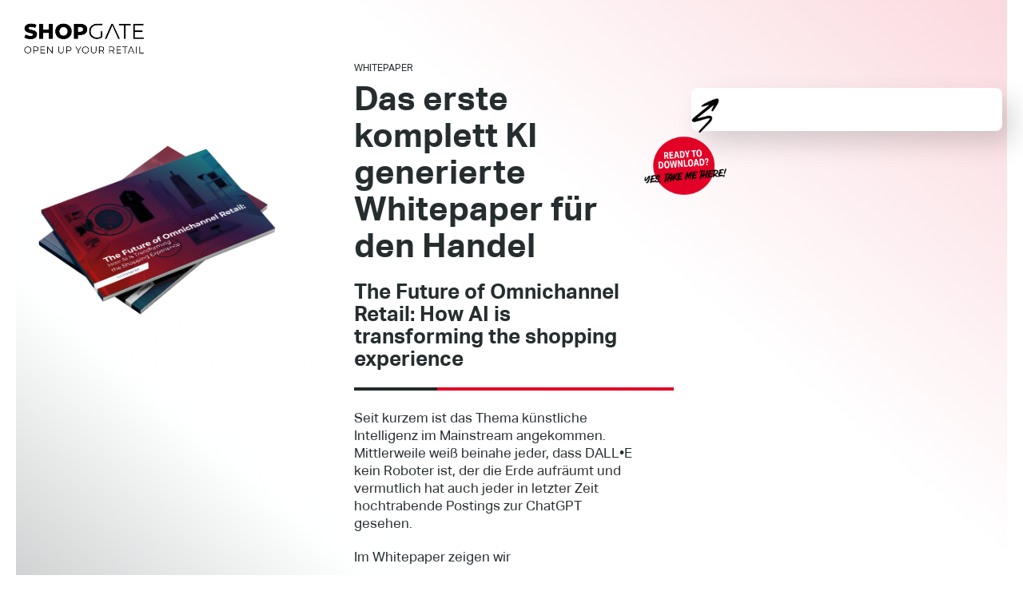

--- FILE ---
content_type: text/html; charset=UTF-8
request_url: https://pages.shopgate.com/future-of-retail-ki-whitepaper
body_size: 7257
content:
<!doctype html><html lang="de"><head>
    <meta charset="utf-8">
    <title>KI basiertes Whitepaper: Future of Omnichannel Retail. ChatGPT &amp; DALL•E</title>
    <link rel="shortcut icon" href="https://pages.shopgate.com/hubfs/Logo_Gate-Black-1.svg">
    <meta name="description" content="Erfahren Sie, ob es mit künstlicher Intelligenz (ChatGPT &amp; DALL•E) gelingt, ein komplettes Whitepaper für den Handel zu erstellen. Thema Zukunft und Omnichannel.">
    
    
    
    
    
    <meta name="viewport" content="width=device-width, initial-scale=1">

    <script src="/hs/hsstatic/jquery-libs/static-1.4/jquery/jquery-1.11.2.js"></script>
<script>hsjQuery = window['jQuery'];</script>
    <meta property="og:description" content="Erfahren Sie, ob es mit künstlicher Intelligenz (ChatGPT &amp; DALL•E) gelingt, ein komplettes Whitepaper für den Handel zu erstellen. Thema Zukunft und Omnichannel.">
    <meta property="og:title" content="KI basiertes Whitepaper: Future of Omnichannel Retail. ChatGPT &amp; DALL•E">
    <meta name="twitter:description" content="Erfahren Sie, ob es mit künstlicher Intelligenz (ChatGPT &amp; DALL•E) gelingt, ein komplettes Whitepaper für den Handel zu erstellen. Thema Zukunft und Omnichannel.">
    <meta name="twitter:title" content="KI basiertes Whitepaper: Future of Omnichannel Retail. ChatGPT &amp; DALL•E">

    

    
    <style>
a.cta_button{-moz-box-sizing:content-box !important;-webkit-box-sizing:content-box !important;box-sizing:content-box !important;vertical-align:middle}.hs-breadcrumb-menu{list-style-type:none;margin:0px 0px 0px 0px;padding:0px 0px 0px 0px}.hs-breadcrumb-menu-item{float:left;padding:10px 0px 10px 10px}.hs-breadcrumb-menu-divider:before{content:'›';padding-left:10px}.hs-featured-image-link{border:0}.hs-featured-image{float:right;margin:0 0 20px 20px;max-width:50%}@media (max-width: 568px){.hs-featured-image{float:none;margin:0;width:100%;max-width:100%}}.hs-screen-reader-text{clip:rect(1px, 1px, 1px, 1px);height:1px;overflow:hidden;position:absolute !important;width:1px}
</style>

<link rel="stylesheet" href="https://pages.shopgate.com/hubfs/hub_generated/template_assets/1/46826740167/1744370574306/template_main.min.css">
<link rel="stylesheet" href="https://pages.shopgate.com/hubfs/hub_generated/template_assets/1/46826915264/1744370589468/template_theme-overrides.min.css">

<style>
  #hs_cos_wrapper_dnd_area-module-1 .baseModuleStyle {
  position:relative;
  background:linear-gradient(to top right,rgba(38,45,47,0.4),rgba(252,254,255,0.31),rgba(255,255,255,0.49),rgba(226,0,38,0.15));
}

#hs_cos_wrapper_dnd_area-module-1 .baseModuleParent {
  position:relative;
  z-index:5;
}

@media (max-width:991px) {
  #hs_cos_wrapper_dnd_area-module-1 .baseModuleStyle {}
}

@media (max-width:767px) {
  #hs_cos_wrapper_dnd_area-module-1 .baseModuleStyle {}
}

</style>


<style>
    #hs_cos_wrapper_dnd_area-module-2 .baseModuleStyle {
  position:relative;
  background-color:rgba(38,45,47,1.0);
}

#hs_cos_wrapper_dnd_area-module-2 .baseModuleParent {
  position:relative;
  z-index:5;
}

@media (max-width:991px) {
  #hs_cos_wrapper_dnd_area-module-2 .baseModuleStyle {}
}

@media (max-width:767px) {
  #hs_cos_wrapper_dnd_area-module-2 .baseModuleStyle {}
}

</style>


<style>
    #hs_cos_wrapper_dnd_area-module-3 .baseModuleStyle {
  position:relative;
  background:linear-gradient(to top right,rgba(38,45,47,0.39),rgba(252,254,255,0.39),rgba(236,249,253,0.39),rgba(226,0,38,0.25));
}

#hs_cos_wrapper_dnd_area-module-3 .baseModuleParent {
  position:relative;
  z-index:5;
}

@media (max-width:991px) {
  #hs_cos_wrapper_dnd_area-module-3 .baseModuleStyle {}
}

@media (max-width:767px) {
  #hs_cos_wrapper_dnd_area-module-3 .baseModuleStyle {}
}

</style>

<!-- Editor Styles -->
<style id="hs_editor_style" type="text/css">
.dnd_area-row-0-force-full-width-section > .row-fluid {
  max-width: none !important;
}
.dnd_area-row-1-force-full-width-section > .row-fluid {
  max-width: none !important;
}
.dnd_area-row-2-force-full-width-section > .row-fluid {
  max-width: none !important;
}
/* HubSpot Styles (default) */
.dnd_area-row-0-padding {
  padding-top: 0px !important;
  padding-bottom: 0px !important;
  padding-left: 0px !important;
  padding-right: 0px !important;
}
.dnd_area-row-1-padding {
  padding-top: 0px !important;
  padding-bottom: 0px !important;
  padding-left: 0px !important;
  padding-right: 0px !important;
}
.dnd_area-row-2-padding {
  padding-top: 0px !important;
  padding-bottom: 0px !important;
  padding-left: 0px !important;
  padding-right: 0px !important;
}
</style>
    

    
<!--  Added by GoogleTagManager integration -->
<script>
var _hsp = window._hsp = window._hsp || [];
window.dataLayer = window.dataLayer || [];
function gtag(){dataLayer.push(arguments);}

var useGoogleConsentModeV2 = true;
var waitForUpdateMillis = 1000;



var hsLoadGtm = function loadGtm() {
    if(window._hsGtmLoadOnce) {
      return;
    }

    if (useGoogleConsentModeV2) {

      gtag('set','developer_id.dZTQ1Zm',true);

      gtag('consent', 'default', {
      'ad_storage': 'denied',
      'analytics_storage': 'denied',
      'ad_user_data': 'denied',
      'ad_personalization': 'denied',
      'wait_for_update': waitForUpdateMillis
      });

      _hsp.push(['useGoogleConsentModeV2'])
    }

    (function(w,d,s,l,i){w[l]=w[l]||[];w[l].push({'gtm.start':
    new Date().getTime(),event:'gtm.js'});var f=d.getElementsByTagName(s)[0],
    j=d.createElement(s),dl=l!='dataLayer'?'&l='+l:'';j.async=true;j.src=
    'https://www.googletagmanager.com/gtm.js?id='+i+dl;f.parentNode.insertBefore(j,f);
    })(window,document,'script','dataLayer','GTM-NJJNFV7');

    window._hsGtmLoadOnce = true;
};

_hsp.push(['addPrivacyConsentListener', function(consent){
  if(consent.allowed || (consent.categories && consent.categories.analytics)){
    hsLoadGtm();
  }
}]);

</script>

<!-- /Added by GoogleTagManager integration -->

    <link rel="canonical" href="https://pages.shopgate.com/future-of-retail-ki-whitepaper">

<script id="Cookiebot" src="https://consent.cookiebot.com/uc.js" data-cbid="f2f3bda3-f45a-4b5a-84e0-5011c8eba03c" data-blockingmode="auto" type="text/javascript"></script>
<!-- Global site tag (gtag.js) - Google Ads: 457529336 -->
<script async src="https://www.googletagmanager.com/gtag/js?id=AW-457529336"></script>
<script>
  window.dataLayer = window.dataLayer || [];
  function gtag(){dataLayer.push(arguments);}
  gtag('js', new Date());
  gtag('config', 'AW-457529336');
</script>
<meta property="og:image" content="https://pages.shopgate.com/hubfs/Featurebild%20KI.png">
<meta property="og:image:width" content="1200">
<meta property="og:image:height" content="628">
<meta property="og:image:alt" content="KI basiertes Whitepaper zum Thema Omnichannel und Retail">
<meta name="twitter:image" content="https://pages.shopgate.com/hubfs/Featurebild%20KI.png">
<meta name="twitter:image:alt" content="KI basiertes Whitepaper zum Thema Omnichannel und Retail">

<meta property="og:url" content="https://pages.shopgate.com/future-of-retail-ki-whitepaper">
<meta name="twitter:card" content="summary_large_image">
<meta http-equiv="content-language" content="de">






  <meta name="generator" content="HubSpot"></head>
  <body>
<!--  Added by GoogleTagManager integration -->
<noscript><iframe src="https://www.googletagmanager.com/ns.html?id=GTM-NJJNFV7" height="0" width="0" style="display:none;visibility:hidden"></iframe></noscript>

<!-- /Added by GoogleTagManager integration -->

    <div class="body-wrapper   hs-content-id-57760630971 hs-landing-page hs-page ">
      
        <div data-global-resource-path="ShopGate_Theme_Mar2022/templates/partials/header.html"><div id="hs_cos_wrapper_module_164690751463011" class="hs_cos_wrapper hs_cos_wrapper_widget hs_cos_wrapper_type_module" style="" data-hs-cos-general-type="widget" data-hs-cos-type="module"><div class="header-section">
  <div class="containers">
    
    <div class="header-logo light">
      
      
      <a href="https://www.shopgate.com?hsLang=de">
        <img src="https://pages.shopgate.com/hubfs/ShopGate%20Developers/Images/Shopgate-Logo-neu.svg" alt="Shopgate-Logo-neu">
      </a>
    </div>
    
  </div>
</div></div></div>
      

      

      <main id="main-content" class="body-container-wrapper">
        



<div class="container-fluid body-container body-container--content">
<div class="row-fluid-wrapper">
<div class="row-fluid">
<div class="span12 widget-span widget-type-cell " style="" data-widget-type="cell" data-x="0" data-w="12">

<div class="row-fluid-wrapper row-depth-1 row-number-1 dnd_area-row-0-force-full-width-section dnd-section dnd_area-row-0-padding">
<div class="row-fluid ">
<div class="span12 widget-span widget-type-custom_widget dnd-module" style="" data-widget-type="custom_widget" data-x="0" data-w="12">
<div id="hs_cos_wrapper_dnd_area-module-1" class="hs_cos_wrapper hs_cos_wrapper_widget hs_cos_wrapper_type_module widget-type-form widget-type-form" style="" data-hs-cos-general-type="widget" data-hs-cos-type="module"><div class="baseModuleStyle general form-section " id="">
  <span class="baseModuleOverlay"></span>
  <div class="baseModuleParent"> 
    <div class="">
      
      <div class="customWidthOption">
        <div class="form-ctn d-flex ">
          <div class="form-leftctn form-img-desk form-img-mobi" style="background-image:url(https://pages.shopgate.com/hubfs/Frame%2019.png);">
             
          </div>
          <div class="form-rightctn alignStart d-flex wrapRight ">
            <div class="form-ctnbox">
              <div class="form-topctn">
                <h6>WHITEPAPER</h6>
<h1>Das erste komplett KI generierte Whitepaper für den Handel</h1>
<h3>The Future of Omnichannel Retail: How AI is transforming the shopping experience</h3>
              </div>
              <div class="lp-line">
                
              </div>
              <div class="form-btmctn">
                <p>Seit kurzem ist das Thema künstliche Intelligenz im Mainstream angekommen. Mittlerweile weiß beinahe jeder, dass DALL•E kein Roboter ist, der die Erde aufräumt und vermutlich hat auch jeder in letzter Zeit hochtrabende Postings zur ChatGPT gesehen.</p>
<p>Im Whitepaper zeigen wir&nbsp;</p>
<ul>
<li>Ob es mit DALL•E und ChatGPT gelingt, ein komplettes Whitepaper zu erstellen</li>
<li>Welche Trends für den Handel die künstlichen Intelligenzen identifizieren</li>
<li>Wie die Zukunft des Handels nach Meinung der KI aussieht</li>
<li>ob es in Zukunft noch Wirtschaftsweise braucht, oder ob diese bald durch KI ersetzt werden können</li>
</ul>
              </div>
            </div>
            <div class="form-box">
              
              
              

              
              <span id="hs_cos_wrapper_dnd_area-module-1_" class="hs_cos_wrapper hs_cos_wrapper_widget hs_cos_wrapper_type_form" style="" data-hs-cos-general-type="widget" data-hs-cos-type="form">
<div id="hs_form_target_dnd_area-module-1"></div>








</span>
              
            </div>
          </div>
        </div>
      </div>
      

    </div>
  </div>

</div>
<style>
@media(max-width:1024px){
.form-section .form-leftctn{ background-image:url(https://pages.shopgate.com/hubfs/MockUp-Magazine-Future%20of%20Retail.png) !important; width:100%; height:450px; background-size:cover;    background-position:  center;}
  }
  @media(max-width:767px){
    .form-section .form-leftctn { height: 240px;}
    .form-section .form-rightctn{background: transparent linear-gradient(11deg, rgba(38, 45, 47,0.2) 0%, rgba(252, 254, 255,0.2) 29%, rgba(252, 254, 255,0.2) 48%, rgba(226, 0, 38,0.1) 100%) 0% 0% no-repeat padding-box;}
    .form-section{background: transparent !important;}
      
  }
</style>

</div>

</div><!--end widget-span -->
</div><!--end row-->
</div><!--end row-wrapper -->

<div class="row-fluid-wrapper row-depth-1 row-number-2 dnd_area-row-1-padding dnd-section dnd_area-row-1-force-full-width-section">
<div class="row-fluid ">
<div class="span12 widget-span widget-type-custom_widget dnd-module" style="" data-widget-type="custom_widget" data-x="0" data-w="12">
<div id="hs_cos_wrapper_dnd_area-module-2" class="hs_cos_wrapper hs_cos_wrapper_widget hs_cos_wrapper_type_module" style="" data-hs-cos-general-type="widget" data-hs-cos-type="module"><div class="baseModuleStyle general  logo-section " id="">
  <span class="baseModuleOverlay"></span>
  <div class="baseModuleParent"> 
    <div class="container">
      
      <div class="customWidthOption">
        <div class="logo-title txt-center">
          <h2><span style="color: #ffffff;">Zahlreiche Kunde vertrauen auf die Lösungen von Shopgate</span></h2>
        </div> 
        <div class="logo-ctn d-flex justifyCenter txt-center">
          
          <div class="logo-inner">
            <img src="https://pages.shopgate.com/hubfs/Shop%20Gate/Images/logo-grau-apone.png" alt="logo-grau-apone">
          </div>
          
          <div class="logo-inner">
            <img src="https://pages.shopgate.com/hubfs/Shop%20Gate/Images/logo-grau-lampe.png" alt="logo-grau-lampe">
          </div>
          
          <div class="logo-inner">
            <img src="https://pages.shopgate.com/hubfs/Logos/Kundenlogos/Wei%C3%9F%20(f%C3%BCr%20farbigen%20Hintegrund)/Pollin.svg" alt="Pollin">
          </div>
          
          <div class="logo-inner">
            <img src="https://pages.shopgate.com/hubfs/Shop%20Gate/Images/logo-grau-shoep.png" alt="logo-grau-shoep">
          </div>
          
        </div>
      </div>
       
    </div>
  </div> 
</div>


</div>

</div><!--end widget-span -->
</div><!--end row-->
</div><!--end row-wrapper -->

<div class="row-fluid-wrapper row-depth-1 row-number-3 dnd_area-row-2-force-full-width-section dnd_area-row-2-padding dnd-section">
<div class="row-fluid ">
<div class="span12 widget-span widget-type-custom_widget dnd-module" style="" data-widget-type="custom_widget" data-x="0" data-w="12">
<div id="hs_cos_wrapper_dnd_area-module-3" class="hs_cos_wrapper hs_cos_wrapper_widget hs_cos_wrapper_type_module" style="" data-hs-cos-general-type="widget" data-hs-cos-type="module"><div class="baseModuleStyle general  testi-section " id="">
    <span class="baseModuleOverlay"></span>
    <div class="baseModuleParent"> 
        <div class="container">
            
            <div class="customWidthOption">
              <div class="testi-ctn owl-carousel">
                
                <div class="testi-inner d-flex">
                  <div class="testi-imgbox">
                    <img src="https://pages.shopgate.com/hubfs/Pascal.png" alt="Pascal">
                  </div>
                  <div class="testi-ctnbox">
                    <div class="testi-title">
                      <h2><span style="color: #232a2c;">Shoepassion</span></h2>
                    </div>
                    <div class="lp-line">
                      
                    </div>
                    <div class="testi-content">
                      <h6 style="font-weight: bold;">Unsere Zusammenarbeit ist seit vielen Jahren ausgezeichnet: lösungsorientiert, partnerschaftlich und durch direkte und schnelle Kommunikation geprägt. Selten haben wir mit einem Technologiepartner ein so gut geplantes und durchgeführtes Projekt erlebt wie bei der Einführung von Click&amp;Reserve mit Shopgate. Hut ab. Unsere Kunden haben Click&amp;Reserve von Tag eins sehr gut angenommen. Der Warenkorb-Upsell von &gt;30% in unseren Stores kann sich sehen lassen.</h6>
<p><strong><em>Pascal Gerstenlauer</em></strong></p>
<p><em><span style="color: #232a2c;">Sales Director</span></em></p>
                    </div>
                  </div>
                </div>
                
                <div class="testi-inner d-flex">
                  <div class="testi-imgbox">
                    <img src="https://pages.shopgate.com/hubfs/People%20Images/CEF4016B-5A7B-41A0-9035-E39B07DDC386.jpeg" alt="CEF4016B-5A7B-41A0-9035-E39B07DDC386">
                  </div>
                  <div class="testi-ctnbox">
                    <div class="testi-title">
                      <h2><em><span>SØR (Bonavest GmbH)</span></em></h2>
                    </div>
                    <div class="lp-line">
                      
                    </div>
                    <div class="testi-content">
                      <h6 style="font-weight: bold;">Die Zusammenarbeit mit Shopgate war von Anfang an sehr unkompliziert und gut strukturiert. Unsere Ansprechpartner sind jederzeit super responsive, hilfsbereit und lösungsorientiert. Das schätzen wir an Ihnen besonders. Wir haben einen “weekly Call” mit dem Shopgate Team - auch in der heißen Phase konnten wir uns jederzeit abstimmen - so hatten wir jederzeit das Gefühl sicher und kompetent aufgehoben zu sein. Wir freuen uns sehr auf die weitere Zusammenarbeit.</h6>
<p><strong><em>Celina von Daniels</em></strong></p>
<p><em>E-Commerce Consultant</em></p>
                    </div>
                  </div>
                </div>
                
                <div class="testi-inner d-flex">
                  <div class="testi-imgbox">
                    <img src="https://pages.shopgate.com/hubfs/People%20Images/julia.png" alt="julia">
                  </div>
                  <div class="testi-ctnbox">
                    <div class="testi-title">
                      <h2><em>Alpha Industries</em></h2>
                    </div>
                    <div class="lp-line">
                      
                    </div>
                    <div class="testi-content">
                      <h6><strong>Unsere App ist ein reichweitenstarker Vertriebskanal, der die Kundennähe fördert und ein Bereich, in dem wir unsere Marke authentisch darstellen können. Außerdem genießen wir eine einfache Ansprache der User durch d</strong><strong>as strukturierte </strong><strong>Push-Nachrichten-System. Sehr hilfreich ist der schnelle und kompetente Kundenservice bei Shopgate. Bei jedem Anliegen erhalten wir zeitnahe Rückmeldungen mit Lösungsvorschlägen. Außerdem ist das Handling im Dashboard übersichtlich und transparent gestaltet.</strong></h6>
<p><strong><em>Julia Böhmer</em></strong></p>
<p><em>Teamlead Online Marketing</em></p>
                    </div>
                  </div>
                </div>
                
                <div class="testi-inner d-flex">
                  <div class="testi-imgbox">
                    <img src="https://pages.shopgate.com/hubfs/People%20Images/Alexander.png" alt="Alexander">
                  </div>
                  <div class="testi-ctnbox">
                    <div class="testi-title">
                      <h2><span style="color: #232a2c;">AKF</span></h2>
                    </div>
                    <div class="lp-line">
                      
                    </div>
                    <div class="testi-content">
                      <h6><strong>Wir nutzen die Shopping App von Shopgate seit über 10 Jahren und konnten dadurch unsere Umsätze im mobilen Bereich signifikant steigern. Die Integration und das Anpassen des Designs sind extrem einfach und intuitiv - hier kommt alles aus einer Hand. Das spart Ressourcen, die im Unternehmen anderweitig genutzt werden können. <span aria-label="" data-stringify-type="paragraph-break"></span>Der Support reagiert blitzschnell, ist sehr kompetent und arbeitet äußerst lösungso</strong><strong>Rientiert. Die Individualisierung der App nach eigenen Wünschen und Vorstellungen ist bei Shopgate </strong><strong><span aria-label="" data-stringify-type="paragraph-break"></span>kein Problem. Wir sind der Meinung, dass wir mit Shopgate eine perfekte Lösung für den mobilen Endkunden gefunden haben.</strong></h6>
<p><strong><em>Alexander Kalkbrenner</em></strong></p>
<p><em><span style="color: #232a2c;">Geschäftsführer</span></em></p>
                    </div>
                  </div>
                </div>
                
              </div>
                    
                    <div class="banner-btn hbtn txt-center"> 
                        
                        
                        <div class="pt30 button  text-left ">
                            
                            
                            
                            
                            
                            
                            
                            <a href="" rel="nofollow">
                                JETZT HERUNTERLADEN
                            </a>
                        </div>
                        
                         
                    </div>
                    
             
              
                
            </div>
             
        </div>
    </div> 
</div>




<link rel="stylesheet" href="https://www.sodiuswillert.com/hubfs/Sodius%20Willert/owl.carousel.min.css">
<script src="https://www.sodiuswillert.com/hubfs/Sodius%20Willert/owl.carousel.min.js"></script>

<script>
  
  $('.testi-ctn.owl-carousel').owlCarousel({
    loop:true,
    center:true,
    margin:10,
    autoplay:false,
    autoplayTimeout:3000,
    nav:true,
    dots:false,
    responsive:{
        0:{
            items:1,
        },
      480:{
            items:1,
        },
      841:{
            items:1,
        },
        
      1024:{
            items:1,
        },
        1200:{
            items:1,
          
        }
    }
})

</script></div>

</div><!--end widget-span -->
</div><!--end row-->
</div><!--end row-wrapper -->

</div><!--end widget-span -->
</div>
</div>
</div>

      </main>

      
        <div data-global-resource-path="ShopGate_Theme_Mar2022/templates/partials/footer.html"><div id="hs_cos_wrapper_module_16473254862705" class="hs_cos_wrapper hs_cos_wrapper_widget hs_cos_wrapper_type_module widget-type-form" style="" data-hs-cos-general-type="widget" data-hs-cos-type="module"><div class="footer-section general txt-center" style="background-color:#232A2C">
  <div class="container">
    <div class="footer-title">
      <h6><span style="color: #ffffff;">Folgen Sie uns auf Social Media:</span></h6>
    </div>
    <div class="footer-social">
      <ul>
        
        <li>
          
          
          <a href="https://www.facebook.com/shopgate/" target="_blank" rel="noopener">
            <i class="fa fa-facebook" aria-hidden="true"></i>
          </a>
        </li>
        
        <li>
          
          
          <a href="https://www.instagram.com/shopgate.de/" target="_blank" rel="noopener">
            <i class="fa fa-instagram" aria-hidden="true"></i>
          </a>
        </li>
        
        <li>
          
          
          <a href="https://www.linkedin.com/company/shopgate/" target="_blank" rel="noopener">
            <i class="fa fa-linkedin" aria-hidden="true"></i>
          </a>
        </li>
        
        <li>
          
          
          <a href="https://www.xing.com/pages/shopgategmbh" target="_blank" rel="noopener">
            <i class="fa fa-xing" aria-hidden="true"></i>
          </a>
        </li>
        
      </ul>
    </div>
    <div class="footer-btn">
      
       
        <div class="footer-btn1">
            
        </div>
       
      
    </div>
    <div class="footer-menu">
      <span id="hs_cos_wrapper_module_16473254862705_" class="hs_cos_wrapper hs_cos_wrapper_widget hs_cos_wrapper_type_simple_menu" style="" data-hs-cos-general-type="widget" data-hs-cos-type="simple_menu"><div id="hs_menu_wrapper_module_16473254862705_" class="hs-menu-wrapper active-branch flyouts hs-menu-flow-horizontal" role="navigation" data-sitemap-name="" data-menu-id="" aria-label="Navigation Menu">
 <ul role="menu">
  <li class="hs-menu-item hs-menu-depth-1" role="none"><a href="https://www.shopgate.com/impressum" role="menuitem" target="_self">Impressum </a></li>
  <li class="hs-menu-item hs-menu-depth-1" role="none"><a href="https://www.shopgate.com/datenschutz" role="menuitem" target="_self">Datenschutzhinweis</a></li>
  <li class="hs-menu-item hs-menu-depth-1" role="none"><a href="https://www.shopgate.com/agb" role="menuitem" target="_self">AGB</a></li>
 </ul>
</div></span>
    </div>
    <div class="footer-copyright">
      <p><span style="color: #8a8a8a;">© 2026 Shopgate GmbH · Schloßstraße 10 · 35510 Butzbach · Deutschland</span></p>
    </div>
  </div>
</div>


<link rel="stylesheet prefetch" href="https://cdnjs.cloudflare.com/ajax/libs/magnific-popup.js/1.1.0/magnific-popup.css">
<script src="https://cdnjs.cloudflare.com/ajax/libs/magnific-popup.js/1.1.0/jquery.magnific-popup.min.js"></script>

<script>
  $('.open-model').magnificPopup({
    type:'inline',
    removalDelay: 500,
    callbacks: {
      beforeOpen: function() {
        this.st.mainClass = this.st.el.attr('data-effect');
      }
    },
    midClick: true
  });

</script></div></div>
      
    </div>
    
    
    
<!-- HubSpot performance collection script -->
<script defer src="/hs/hsstatic/content-cwv-embed/static-1.1293/embed.js"></script>
<script src="https://pages.shopgate.com/hubfs/hub_generated/template_assets/1/46826926551/1744370610283/template_main.min.js"></script>
<script>
var hsVars = hsVars || {}; hsVars['language'] = 'de';
</script>

<script src="/hs/hsstatic/cos-i18n/static-1.53/bundles/project.js"></script>
<script src="https://pages.shopgate.com/hubfs/hub_generated/module_assets/1/46882604741/1744336641617/module_Form_Module.min.js"></script>

    <!--[if lte IE 8]>
    <script charset="utf-8" src="https://js-eu1.hsforms.net/forms/v2-legacy.js"></script>
    <![endif]-->

<script data-hs-allowed="true" src="/_hcms/forms/v2.js"></script>

    <script data-hs-allowed="true">
        var options = {
            portalId: '25386583',
            formId: 'b366ebbd-169d-4dac-95a4-75bab6f8f178',
            formInstanceId: '485',
            
            pageId: '57760630971',
            
            region: 'eu1',
            
            
            
            notificationRecipients: 'p2ANqtz-8v7fakq1Tn3N5FJx8mOJVohPa9UqOrfBfBKfB8ya21h-LBTQyHPA8J6BqpysRu6KY6cgpee_-1kBPZ4UW_5pMj-rRoaw',
            
            
            pageName: "KI basiertes Whitepaper: Future of Omnichannel Retail. ChatGPT & DALL\u2022E",
            
            
            redirectUrl: "https:\/\/pages.shopgate.com\/danke-wp-future-of-retail-ki",
            
            
            
            
            
            css: '',
            target: '#hs_form_target_dnd_area-module-1',
            
            
            
            
            
            
            
            contentType: "landing-page",
            
            
            
            formsBaseUrl: '/_hcms/forms/',
            
            
            
            formData: {
                cssClass: 'hs-form stacked hs-custom-form'
            }
        };

        options.getExtraMetaDataBeforeSubmit = function() {
            var metadata = {};
            

            if (hbspt.targetedContentMetadata) {
                var count = hbspt.targetedContentMetadata.length;
                var targetedContentData = [];
                for (var i = 0; i < count; i++) {
                    var tc = hbspt.targetedContentMetadata[i];
                     if ( tc.length !== 3) {
                        continue;
                     }
                     targetedContentData.push({
                        definitionId: tc[0],
                        criterionId: tc[1],
                        smartTypeId: tc[2]
                     });
                }
                metadata["targetedContentMetadata"] = JSON.stringify(targetedContentData);
            }

            return metadata;
        };

        hbspt.forms.create(options);
    </script>


<!-- Start of HubSpot Analytics Code -->
<script type="text/javascript">
var _hsq = _hsq || [];
_hsq.push(["setContentType", "landing-page"]);
_hsq.push(["setCanonicalUrl", "https:\/\/pages.shopgate.com\/future-of-retail-ki-whitepaper"]);
_hsq.push(["setPageId", "57760630971"]);
_hsq.push(["setContentMetadata", {
    "contentPageId": 57760630971,
    "legacyPageId": "57760630971",
    "contentFolderId": null,
    "contentGroupId": null,
    "abTestId": null,
    "languageVariantId": 57760630971,
    "languageCode": "de",
    
    
}]);
</script>

<script type="text/javascript" id="hs-script-loader" async defer src="/hs/scriptloader/25386583.js"></script>
<!-- End of HubSpot Analytics Code -->


<script type="text/javascript">
var hsVars = {
    render_id: "90f03be0-7a85-41c0-adcd-6e49d7d81009",
    ticks: 1767757207123,
    page_id: 57760630971,
    
    content_group_id: 0,
    portal_id: 25386583,
    app_hs_base_url: "https://app-eu1.hubspot.com",
    cp_hs_base_url: "https://cp-eu1.hubspot.com",
    language: "de",
    analytics_page_type: "landing-page",
    scp_content_type: "",
    
    analytics_page_id: "57760630971",
    category_id: 1,
    folder_id: 0,
    is_hubspot_user: false
}
</script>


<script defer src="/hs/hsstatic/HubspotToolsMenu/static-1.432/js/index.js"></script>

<!-- Start main.js Do Not Remove --->
<script src="https://pages.shopgate.com/hubfs/hub_generated/template_assets/1/118339960810/1744370614610/template_SalesViewer_Trackingcode.min.js"></script>
<!-- End Main.js ---> 


  
</body></html>

--- FILE ---
content_type: text/css
request_url: https://pages.shopgate.com/hubfs/hub_generated/template_assets/1/46826915264/1744370589468/template_theme-overrides.min.css
body_size: 8231
content:
@import url("https://maxcdn.bootstrapcdn.com/font-awesome/4.7.0/css/font-awesome.min.css");@font-face{font-family:AktivGroteskBold;font-style:normal;font-weight:700;src:url(https://25386583.fs1.hubspotusercontent-eu1.net/hubfs/25386583/Shop%20Gate/Fonts/AktivGroteskBold.eot);src:url(https://25386583.fs1.hubspotusercontent-eu1.net/hubfs/25386583/Shop%20Gate/Fonts/AktivGroteskBold.eot#iefix) format("embedded-opentype"),url(https://25386583.fs1.hubspotusercontent-eu1.net/hubfs/25386583/Shop%20Gate/Fonts/AktivGroteskBold.otf) format("otf"),url(https://25386583.fs1.hubspotusercontent-eu1.net/hubfs/25386583/Shop%20Gate/Fonts/AktivGroteskBold.woff) format("woff2"),url(https://25386583.fs1.hubspotusercontent-eu1.net/hubfs/25386583/Shop%20Gate/Fonts/AktivGroteskBold.woff) format("woff"),url(https://25386583.fs1.hubspotusercontent-eu1.net/hubfs/25386583/Shop%20Gate/Fonts/AktivGroteskBold.ttf) format("truetype"),url(https://25386583.fs1.hubspotusercontent-eu1.net/hubfs/25386583/Shop%20Gate/Fonts/AktivGroteskBold.svg) format("svg")}@font-face{font-family:AktivGroteskRegular;font-style:normal;font-weight:400;src:url(https://25386583.fs1.hubspotusercontent-eu1.net/hubfs/25386583/Shop%20Gate/Fonts/AktivGroteskRegular.eot);src:url(https://25386583.fs1.hubspotusercontent-eu1.net/hubfs/25386583/Shop%20Gate/Fonts/AktivGroteskRegular.eot#iefix) format("embedded-opentype"),url(https://25386583.fs1.hubspotusercontent-eu1.net/hubfs/25386583/Shop%20Gate/Fonts/AktivGroteskRegular.otf) format("otf"),url(https://25386583.fs1.hubspotusercontent-eu1.net/hubfs/25386583/Shop%20Gate/Fonts/AktivGroteskRegular.woff) format("woff2"),url(https://25386583.fs1.hubspotusercontent-eu1.net/hubfs/25386583/Shop%20Gate/Fonts/AktivGroteskRegular.woff) format("woff"),url(https://25386583.fs1.hubspotusercontent-eu1.net/hubfs/25386583/Shop%20Gate/Fonts/AktivGroteskRegular.ttf) format("truetype"),url(https://25386583.fs1.hubspotusercontent-eu1.net/hubfs/25386583/Shop%20Gate/Fonts/AktivGroteskRegular.svg) format("svg")}@font-face{font-family:AktivGroteskLight;font-style:normal;font-weight:300;src:url(https://25386583.fs1.hubspotusercontent-eu1.net/hubfs/25386583/Shop%20Gate/Fonts/AktivGroteskLight.eot);src:url(https://25386583.fs1.hubspotusercontent-eu1.net/hubfs/25386583/Shop%20Gate/Fonts/AktivGroteskLight.eot#iefix) format("embedded-opentype"),url(https://25386583.fs1.hubspotusercontent-eu1.net/hubfs/25386583/Shop%20Gate/Fonts/AktivGroteskLight.otf) format("otf"),url(https://25386583.fs1.hubspotusercontent-eu1.net/hubfs/25386583/Shop%20Gate/Fonts/AktivGroteskLight.woff) format("woff2"),url(https://25386583.fs1.hubspotusercontent-eu1.net/hubfs/25386583/Shop%20Gate/Fonts/AktivGroteskLight.woff) format("woff"),url(https://25386583.fs1.hubspotusercontent-eu1.net/hubfs/25386583/Shop%20Gate/Fonts/AktivGroteskLight.ttf) format("truetype"),url(https://25386583.fs1.hubspotusercontent-eu1.net/hubfs/25386583/Shop%20Gate/Fonts/AktivGroteskLight.svg) format("svg")}.content-wrapper{max-width:1220px}.content-wrapper--vertical-spacing,.dnd-section{padding:80px 1rem}html{font-size:17px}body{color:#262d2f}body,p{font-family:\ ,sans-serif;font-family:AktivGroteskRegular;font-size:17px;font-style:normal;font-weight:400;text-decoration:none}p{line-height:1.3;margin:0 0 20px}a{color:#fff;font-family:\ ,sans-serif;font-style:normal;font-weight:400}a:focus,a:hover{color:#d7d7d7}a:active,a:focus,a:hover{font-family:\ ,sans-serif;font-style:normal;font-weight:400;text-decoration:none}a:active{color:#fff}.h1,h1{font-size:42px}.h1,.h2,h1,h2{color:#262d2f;font-family:\ ,serif;font-family:AktivGroteskBold;font-style:normal;font-weight:700;line-height:1.1;margin:0 0 20px;text-decoration:none;text-transform:none}.h2,h2{font-size:28px}.h3,h3{font-size:22px;font-weight:700}.h3,.h4,h3,h4{color:#262d2f;font-family:\ ,serif;font-family:AktivGroteskBold;font-style:normal;line-height:1.1;margin:0 0 20px;text-decoration:none;text-transform:none}.h4,h4{font-size:20px;font-weight:400;font-weight:700}.h5,h5{font-family:\ ,sans-serif;font-family:AktivGroteskBold;font-size:18px}.h5,.h6,h5,h6{color:#262d2f;font-style:normal;font-weight:400;font-weight:700;line-height:1.1;margin:0 0 20px;text-decoration:none;text-transform:none}.h6,h6{font-family:\ ,serif;font-family:AktivGroteskBold;font-size:14px}blockquote{border-left-color:#e20026}.button,.hs-button,button{background-color:#e20026;border:1px solid #e20026;border-radius:2px!important;box-shadow:0 5px 10px #d2d2d2;color:#fff;font-family:\ ,sans-serif;font-size:14px;font-style:normal;font-weight:400;padding:12px 67px;text-decoration:none!important;text-transform:none}.button:focus,.button:hover,button:focus,button:hover{background-color:#ba0000;border-color:#ba0000;font-family:\ ,sans-serif;font-style:normal;font-weight:400;text-decoration:none}.button:active,button:active{background-color:#ff284e}.button:active,.submitted-message,button:active,form{font-family:\ ,sans-serif;font-style:normal;font-weight:400;text-decoration:none}.form-title{color:#e20026}form label{font-size:12px;letter-spacing:.64px;margin-bottom:2px}form label,form legend{color:#262d2f}form input[type=email],form input[type=file],form input[type=number],form input[type=password],form input[type=tel],form input[type=text],form select,form textarea{background-color:#fff;border:1px solid #bfbfbf;border-radius:0;color:#262d2f;height:26px;padding:0 10px}::-webkit-input-placeholder{color:#262d2f}::-moz-placeholder{color:#262d2f}:-ms-input-placeholder{color:#262d2f}::placeholder{color:#262d2f}.hs-fieldtype-date .input .hs-dateinput:before{color:#262d2f}.fn-date-picker td.is-selected .pika-button{background:#262d2f}.fn-date-picker td .pika-button:hover{background-color:#262d2f!important}.fn-date-picker td.is-today .pika-button{color:#262d2f}form .hs-button,form input[type=submit]{background-color:#e20026;border:1px solid #e20026;border-radius:2px;box-shadow:0 5px 10px #d2d2d2;color:#fff;font-family:\ ,sans-serif;font-size:14px;font-style:normal;font-weight:400;padding:12px 67px;text-decoration:none;text-transform:none;text-transform:uppercase}form .hs-button:focus,form .hs-button:hover,form input[type=submit]:focus,form input[type=submit]:hover{background-color:#ba0000;border-color:#ba0000}form .hs-button:active,form input[type=submit]:active{background-color:#ff284e}table{background-color:#fff;border:1px solid #262d2f}td,th{border:1px solid;color:#262d2f;padding:18px}thead th{background-color:#262d2f;color:#fff}tfoot td{background-color:#fff;color:#262d2f}.header{background-color:#e20026}.header__language-switcher .lang_list_class li a,.header__language-switcher-label-current,.header__logo .logo-company-name,.menu__link{color:#262d2f}.menu__child-toggle-icon{border-top-color:#262d2f}.header__language-switcher .lang_list_class li a:focus,.header__language-switcher .lang_list_class li:hover a,.header__language-switcher-label-current:focus,.header__language-switcher-label-current:hover,.menu .menu__link:focus,.menu .menu__link:hover{color:#000507}.menu__child-toggle-icon:focus,.menu__child-toggle-icon:hover{border-top-color:#000507}.header__language-switcher .lang_list_class li a:active,.header__language-switcher-label-current:active,.menu .menu__link:active{color:#4e5557}.menu__child-toggle-icon:active{border-top-color:#4e5557}.menu .menu__item--depth-1>.menu__link--active-link:after{background-color:#262d2f}@media (min-width:767px){.header__language-switcher .lang_list_class,.menu .menu__submenu,.menu__submenu--level-2>.menu__item:first-child:before{background-color:#fff;border:2px solid #262d2f}}.menu__submenu .menu__link,.menu__submenu .menu__link:focus,.menu__submenu .menu__link:hover{background-color:#fff;color:#262d2f}.header__language-switcher .lang_list_class li:hover,.menu__submenu .menu__link:focus,.menu__submenu .menu__link:hover,.menu__submenu--level-2>.menu__item:first-child.focus:before,.menu__submenu--level-2>.menu__item:first-child:hover:before{background-color:#e20026}.header__language-switcher .lang_list_class.first-active:after{border-bottom-color:#e20026}.header__language-switcher-label-current:after{border-top-color:#262d2f}@media(max-width:767px){.header__navigation{background-color:#e20026}.header__navigation-toggle svg,.menu-arrow svg{fill:#262d2f}}.footer{background-color:#e20026}.footer h1,.footer h2,.footer h3,.footer h4,.footer h5,.footer h6,.footer img,.footer label,.footer li,.footer p,.footer span{color:#262d2f}.blog-header__inner,.blog-post,.blog-related-posts{padding:80px 0}.blog-post__meta a,.blog-post__tag-link{color:#262d2f}.blog-post__tag-link:focus,.blog-post__tag-link:hover{color:#000507}.blog-post__tag-link:active{color:#4e5557}.blog-related-posts__title-link,.blog-related-posts__title-link:active,.blog-related-posts__title-link:focus,.blog-related-posts__title-link:hover{font-family:\ ,serif;font-style:normal;font-weight:700;text-decoration:none;text-transform:none}.blog-related-posts__title-link{color:#262d2f}.blog-related-posts__title-link:focus,.blog-related-posts__title-link:hover{color:#000507}.blog-related-posts__title-link:active{color:#4e5557}.blog-comments{margin-bottom:80px}#comments-listing .comment-reply-to{color:#fff}#comments-listing .comment-reply-to:focus,#comments-listing .comment-reply-to:hover{color:#d7d7d7}#comments-listing .comment-reply-to:active{color:#fff}.hs-search-results__title{color:#262d2f;font-family:\ ,serif;font-style:normal;font-weight:700;text-decoration:none}.blog-index__post-title-link,.blog-index__post-title-link:active,.blog-index__post-title-link:focus,.blog-index__post-title-link:hover{font-family:\ ,serif;font-style:normal;font-weight:700;text-decoration:none;text-transform:none}.blog-index__post-title-link{color:#262d2f}.blog-index__post-title-link:focus,.blog-index__post-title-link:hover{color:#000507}.blog-index__post-title-link:active{color:#4e5557}.blog-index__post-author-name,.blog-index__post-tag,.pagination__link--number,.pagination__link-text{color:#262d2f}.pagination__link--number:focus,.pagination__link--number:hover,.pagination__link:focus .pagination__link-text,.pagination__link:hover .pagination__link-text{color:#000507}.pagination__link--number:active,.pagination__link:active .pagination__link-text{color:#4e5557}.pagination__link-icon svg{fill:#262d2f}.card__price{color:#262d2f;font-family:\ ,serif;font-size:22px;font-style:normal;font-weight:700;text-decoration:none}.card__body svg{fill:#262d2f}.icon-wrapper{text-align:center}.social-links__icon{background-color:transparent}.social-links__icon:focus,.social-links__icon:hover{background-color:#000507}.social-links__icon:active{background-color:#4e5557;color:#262d2f;font-family:\ ,serif;font-size:22px;font-style:normal;font-weight:700;text-decoration:none}figcaption,figure{margin:0;padding:0}audio,canvas,video{display:inline-block}audio:not([controls]){display:none;height:0}pre{word-wrap:break-word;white-space:pre;white-space:pre-wrap}q{quotes:none}q:after,q:before{content:"";content:none}small{font-size:80%}sub,sup{font-size:75%;line-height:0;position:relative;vertical-align:baseline}sup{top:-.5em}sub{bottom:-.55em}nav ol,nav ul{list-style:none;list-style-image:none}button,input,option,select,textarea{font-size:100%;font-weight:300;margin:0;vertical-align:baseline}input[type=email],input[type=tel],input[type=text]{-webkit-appearance:none!important}input[type=submit]{cursor:pointer;transition:all .5s ease}textarea{overflow:auto;resize:none;vertical-align:top}button,html input[type=button],input[type=reset],input[type=submit],textarea{-webkit-appearance:none;border-radius:0;transition:all .5s ease;-moz-transition:all .5s ease;-ms-transition:all .5s ease;-o-transition:all .5s ease;-webkit-transition:all .5s ease}:focus{outline:0}table{border-collapse:separate}caption,td,th{font-weight:400;text-align:left}blockquote:after,blockquote:before,q:after,q:before{content:""}blockquote,q{quotes:"" ""}table{border:0;border-collapse:collapse;border-spacing:0}td{vertical-align:top}img{border:0;height:auto;max-width:100%;vertical-align:middle}a{cursor:pointer;outline:none}:after,:before{box-sizing:border-box}article,aside,details,figcaption,figure,footer,header,hgroup,nav,section{display:block}li{list-style:none}.clear{clear:both}.cf:after,.cf:before{content:"";display:table}.cf:after{clear:both}body{-webkit-font-smoothing:antialiased;-webkit-text-size-adjust:none;-webkit-tap-highlight-color:rgba(0,0,0,0)}body:not(.custom-background-image):after,body:not(.custom-background-image):before{display:none!important}a,a:hover{transition:all .5s ease;-moz-transition:all .5s ease;-ms-transition:all .5s ease;-o-transition:all .5s ease;-webkit-transition:all .5s ease}a,a:focus,a:hover{text-decoration:none}a:focus{outline:none}.tbl{display:table;height:100%;width:100%}.tbl-cell{display:table-cell;vertical-align:middle}.dis-flex{align-items:center;display:flex}input::-ms-clear,select::-ms-expand{display:none}input:-webkit-autofill,select:-webkit-autofill,textarea:-webkit-autofill{-webkit-box-shadow:inset 0 0 0 100px #eaefef;-moz-box-shadow:inset 0 0 0 100px #eaefef;box-shadow:inset 0 0 0 100px #eaefef;color:#152c35}b,strong{font-weight:700}a:hover{opacity:.8}a:active,a:visited{color:inherit}ol,ul{margin:20px 0;padding-left:18px;text-align:left}ol li,ul li{line-height:1.6;list-style:inherit;list-style-position:outside;margin-bottom:6px}.hs-form input:focus{outline:0}.hs-form select{-webkit-appearance:none}.hs-recaptcha{margin-bottom:30px}.hs-form-field{margin-bottom:13px;position:relative}.hs-form input[type=checkbox]{margin-right:25px}.hs-form textarea{height:90px!important;resize:none!important;resize:none;width:100%!important}input[type=submit]{background-color:#262d2f;border:#262d2f;border-radius:2px;font-size:18px;font-weight:400;padding:15px;-moz-transition:all .4s ease;-webkit-transition:all .4s ease;-o-transition:all .4s ease;transition:all .4s ease;width:100%}input[type=submit]:hover{background-color:#262d2f;border-color:#262d2f}.hs-form-field .input{display:table;margin:0!important;width:100%}.hs-error-msgs{position:relative}.hs-error-msgs li label{color:#262d2f;font-size:10px;line-height:14px;margin-top:0}.hs-error-msgs li{list-style-type:none}.hs-form-checkbox{float:left;list-style-type:none;width:100%}.hs-form-radio{float:left;list-style-type:none;width:33.3%}.hs-form-checkbox input,.hs-form-radio input{margin-right:27px}form .hs-richtext{text-align:left}.legal-consent-container .hs-form-booleancheckbox-display>span,.legal-consent-container .hs-form-booleancheckbox-display>span p,form .hs-richtext,form .hs-richtext p,li.hs-form-booleancheckbox label.hs-form-booleancheckbox-display input+span{color:#919191;font-size:10px}form{float:none!important;max-width:100%;width:100%}form legend{font-size:18px;margin-bottom:0}.submitted-message{font-size:20px;line-height:normal;overflow:hidden!important;text-align:center}.form-columns-1,.form-columns-2{max-width:100%!important}.form-columns-2>div{width:48%!important}.form-columns-2>div:first-child{float:left!important}.form-columns-2>div:last-child{float:right!important}.hs-form-radio label.hs-form-radio-display{display:flex;flex-wrap:wrap;font-size:14px;font-weight:700;text-transform:uppercase}.hs-form-radio-display .hs-input{display:none}.hs-form-radio label.hs-form-radio-display input+span{align-items:center;display:flex;flex-wrap:wrap;position:relative}.hs-form-radio label.hs-form-radio-display input+span:before{background-color:#e20026;border:1px solid #e20026;border-radius:100%;content:"";display:inline-block;height:25px;margin-right:13px;transition:all .5s ease;width:25px}.hs-form-radio label.hs-form-radio-display input:checked+span:before{background-color:#e20026}.hs-form-radio label.hs-form-radio-display input:checked+span:after{background-color:#262d2f;border-radius:100%;content:"";height:9px;left:8px;position:absolute;top:8px;transition:all .5s ease;width:9px}.hs-form-checkbox:not(:last-child){margin-bottom:5px}.hs-form-checkbox label.hs-form-checkbox-display{display:flex;flex-wrap:wrap;font-size:14px;font-weight:700;text-transform:uppercase}.hs-form-checkbox-display .hs-input{display:none}.hs-form-checkbox label.hs-form-checkbox-display input+span{align-items:center;display:flex;flex-wrap:wrap;position:relative}.hs-form-checkbox label.hs-form-checkbox-display input+span:before{background-color:#e20026;border:1px solid #e20026;content:"";display:inline-block;height:25px;margin-right:13px;transition:all .5s ease;width:25px}.hs-form-checkbox label.hs-form-checkbox-display input:checked+span:before{background-color:#e20026}.hs-form-checkbox label.hs-form-checkbox-display input:checked+span:after{border-radius:100%;color:#262d2f;content:"\f00c";font-family:FontAwesome;height:9px;left:7px;position:absolute;top:4px;transition:all .5s ease;width:9px}li.hs-form-booleancheckbox:not(:last-child){margin-bottom:29px}li.hs-form-booleancheckbox label.hs-form-checkbox-display{display:flex;flex-wrap:wrap;font-size:14px;font-weight:700;text-transform:uppercase}.hs-form-booleancheckbox-display .hs-input{display:none}li.hs-form-booleancheckbox label.hs-form-booleancheckbox-display input+span{align-items:center;display:flex;flex-wrap:wrap;position:relative}li.hs-form-booleancheckbox label.hs-form-booleancheckbox-display input+span:before{background-color:#f2f2f2;border:1px solid #f2f2f2;border-radius:1px;content:"";display:inline-block;height:17px;margin-right:6px;transition:all .5s ease;width:17px}li.hs-form-booleancheckbox label.hs-form-booleancheckbox-display input:checked+span:after{border-radius:100%;color:#262d2f;content:"";content:"\f00c";font-family:FontAwesome;font-size:11px;left:3px;position:absolute;top:2px;transition:all .5s ease}form .inputs-list>li{margin:4px 0}.legal-consent-container .hs-form-booleancheckbox-display>span,.legal-consent-container .hs-form-booleancheckbox-display>span p{margin-left:0!important}ul li label input[type=checkbox],ul li label input[type=radio]{display:none!important;opacity:0}ul li label span{position:relative}.input ul li label span,ul li label input[type=checkbox],ul li label input[type=radio]{color:#000;cursor:pointer;display:inline-block;font-size:14px;padding-left:27px;vertical-align:middle}ul li label input[type=checkbox]+span:before,ul li label input[type=radio]+span:before{background:#dedede;border:1px solid #a2a2a2;box-shadow:none;color:#b33338;content:" ";display:inline-block;font-family:FontAwesome;height:18px;left:0;line-height:14px;margin-right:10px;padding:2px;position:absolute;text-align:center;top:3px;vertical-align:middle;width:18px}ul li label input[type=radio]+span:before{border-radius:50%}.hs-form select{-webkit-appearance:none!important;-moz-appearance:none!important;background-image:url("https://f.hubspotusercontent40.net/hubfs/4174892/Easiware%20-%20Images/Vector%20(3).png")!important;background-position:98%!important;background-repeat:no-repeat!important;color:#262d2f;width:100%}form>div{width:100%}form fieldset{max-width:100%!important}.form-columns-1,form fieldset{width:100%!important}fieldset.form-columns-1 .input,fieldset.form-columns-2 .input{margin-right:0!important}fieldset.form-columns-2>div{margin-right:2%;width:49%!important}fieldset.form-columns-2>div:last-child{margin-right:0;width:49.002%!important}fieldset.form-columns-1 .hs-input{width:100%!important}@media screen and (max-width:480px){fieldset.form-columns-2>div,fieldset.form-columns-2>div:last-child{margin-right:0;width:100%!important}.form-columns-2 .hs-form-field .hs-input{width:100%!important}}input::-webkit-input-placeholder{color:#262d2f;font-style:italic;opacity:1}input:-moz-placeholder,input::-moz-placeholder{color:#262d2f;font-style:italic;opacity:1}input:-ms-input-placeholder{color:#262d2f;font-style:italic;opacity:1}textarea::-webkit-input-placeholder{color:#262d2f;font-style:italic;opacity:1}textarea:-moz-placeholder,textarea::-moz-placeholder{color:#262d2f;font-style:italic;opacity:1}textarea:-ms-input-placeholder{color:#262d2f;font-style:italic;opacity:1}.hs-form-required{display:none}.dnd-section.full-width-forcedd{padding:0!important}.dnd-section.full-width-forcedd>div,.dnd-section.full-width-forcedd>div>div{max-width:none!important;padding-left:0!important;padding-right:0!important}.container,.containers{float:none!important;margin:0 auto!important;max-width:1220px;padding:0 20px;width:100%}ul{padding-left:0}.dnd_area-row-1-force-full-width-section>.row-fluid{max-width:1220px!important}.dnd-section>.row-fluid{margin:0 auto;max-width:1220px;padding:0 20px}.content-wrapper--vertical-spacing,.dnd-section{padding:35px 0}span.social-links__icon-wrapper.social-links__icon-wrapper--circle.social-links__icon-wrapper--color{background-color:#e20026!important}.txt-center{text-align:center}.txt-left{text-align:left}.txt-right{text-align:right}.d-flex{display:flex;flex-wrap:wrap}.justifyCenter{justify-content:center}.justifyBetween{justify-content:space-between}.alignStart{align-items:flex-start}.alignCenter{align-items:center}.alignEnd{align-items:flex-end}.lp-line{background-color:#e20026;height:2px;position:relative;width:200px}.lp-line:before{background-color:#232a2c;content:"";height:2px;left:0;position:absolute;top:0;width:66px}.header-section{padding-top:21px;position:absolute;width:100%;z-index:9}.header-section .containers{max-width:1860px}.header-section .header-logo{width:184px}.header-section .header-logo.dark{display:none}.dark-logo .header-section .header-logo.dark{display:block}.dark-logo .header-section .header-logo.light{display:none}.logo-section{box-shadow:0 3px 6px #00000029;padding:68px 0 77px}.logo-section .logo-inner{width:25%}.logo-section .logo-inner img{width:140px}.logo-section .logo-title.txt-center{margin-bottom:50px}.twologo-section{padding:73px 0 60px}.twologo-section .two-logo-inner:first-child{border-right:1px solid #e20026;padding:15px 69px 15px 0}.twologo-section .two-logo-inner:last-child{padding:15px 0 15px 69px}.twologo-section .twologo-title.txt-center{margin-bottom:57px}.twologo-section .two-logo-inner img{width:88px}.testi-section{padding:98px 0 60px}.testi-section .testi-imgbox img{border-radius:6px;box-shadow:13px 15px 32px #00000029}.testi-section .container{max-width:820px}.testi-section .testi-imgbox{padding-left:0;width:40%}.testi-section .testi-ctnbox{padding-left:130px;width:60%}.testi-section .testi-content{margin-top:15px}.testi-section .testi-title h2{font-family:AktivGroteskRegular;font-weight:400;margin-bottom:15px}.testi-section .testi-content p{font-family:AktivGroteskLight;font-weight:300}.testi-section .testi-content h6{font-family:AktivGroteskRegular;font-size:15px;font-weight:400}.testi-section .testi-content h4{margin-bottom:0}.testi-section .testi-ctn{margin-bottom:62px}.testi-section .owl-carousel .owl-nav button.owl-next span,.testi-section .owl-carousel .owl-nav button.owl-prev span{font-size:0}.testi-section button.owl-prev{background-image:url(https://25386583.fs1.hubspotusercontent-eu1.net/hubfs/25386583/Shop%20Gate/Images/iconmonstr-arro.png)!important;right:50%;transform:translateX(-80%)}.testi-section button.owl-next,.testi-section button.owl-prev{background-color:transparent;background-position:42% 45%!important;background-repeat:no-repeat!important;border:0;bottom:0;box-shadow:none;height:31px;position:absolute;width:31px}.testi-section button.owl-next{background-image:url(https://25386583.fs1.hubspotusercontent-eu1.net/hubfs/25386583/Shop%20Gate/Images/iconmonstr-arro%20(1).png)!important;left:50%;transform:translateX(-20%)}.testi-section .owl-nav{padding-top:75px}.icon-section{padding:105px 0 93px}.icon-section h2{font-size:35px}.icon-section .icon-leftctn{padding-right:78px;width:27%}.icon-section .icon-rightctn{width:73%}.icon-section .icon-inner.box-size-no-2{margin:0 20px;width:calc(50% - 40px)}.icon-section .icon-inner.box-size-no-3{margin:0 20px;width:calc(33.33% - 40px)}.icon-section .icon-inner.box-size-no-4{margin:0 20px;width:calc(25% - 40px)}.icon-section .icon-ctn.d-flex.alignCenter{margin-bottom:45px}.icon-section .lp-line{width:238px}.icon-section .icon-img{margin-bottom:25px}.icon-section .icon-rightcontent h3{margin-bottom:15px}.icon-section .icon-leftcontent{margin-top:15px}.icon-section .icon-inner.box-size-no-5{margin:0 20px;width:calc(20% - 40px)}.icon-section .icon-inner.box-size-no-6,.icon-section .icon-inner.box-size-no-7,.icon-section .icon-inner.box-size-no-8{margin:0 20px;width:calc(25% - 40px)}.icon-section .box-full-5 .icon-leftctn,.icon-section .box-full-6 .icon-leftctn,.icon-section .box-full-7 .icon-leftctn,.icon-section .box-full-8 .icon-leftctn{padding-bottom:25px;padding-right:0;text-align:center;width:100%}.icon-section .box-full-5 .lp-line,.icon-section .box-full-6 .lp-line,.icon-section .box-full-7 .lp-line,.icon-section .box-full-8 .lp-line{margin:0 auto}.icon-section .box-full-5 .icon-rightctn,.icon-section .box-full-6 .icon-rightctn,.icon-section .box-full-7 .icon-rightctn,.icon-section .box-full-8 .icon-rightctn{width:100%}.form-section .form-leftctn{background-position:top;background-repeat:no-repeat;background-size:cover;width:28.5%}.form-section .form-rightctn.d-flex{margin-top:30px;padding-bottom:40px;padding-left:70px;padding-top:50px;width:71%}.form-section .form-box{background:#fff 0 0 no-repeat padding-box;border-radius:8px;box-shadow:13px 15px 32px #00000029;margin-top:30px;padding:27px;position:relative;width:44%}.form-section .form-box:before{background-image:url(https://25386583.fs1.hubspotusercontent-eu1.net/hubfs/25386583/Shop%20Gate/Images/symbol.png);background-repeat:no-repeat;background-size:200px;bottom:-10px;content:"";height:102px;left:-50%;position:absolute;width:204px}.form-section .form-ctnbox{padding-right:65px;width:56%}.form-section .form-topctn h6{font-family:AktivGroteskRegular;font-size:12px;font-weight:400;margin:0 0 10px}.form-section .lp-line:before{height:4px;width:104px}.form-section .lp-line{height:4px;width:400px}.form-section .form-btmctn{margin-top:25px}.requestdemo .form-section .form-topctn h1{font-size:52px}.form-section .form-btmctn h3,.form-section .form-topctn h3{font-size:26px}.form-section .form-box ul li{padding-left:0}.form-section .form-box ul li:before{display:none}.body-container-wrapper{overflow:hidden}.form-section .form-ctnbox ul li{list-style:none;padding-left:18px;position:relative}.form-section .form-ctnbox ul li:before{background-color:#e20026;border-radius:100px;content:"";height:5px;left:0;position:absolute;top:10px;width:5px}span.hs-form-required{display:none!important}.form-img-desk{background-size:contain!important}.footer-section{padding:55px 0 25px}.footer-title h6{font-family:AktivGroteskRegular;font-size:15px;font-weight:400}.footer-section .footer-social ul{display:flex;justify-content:center;padding-left:0}.footer-section .footer-social ul li{list-style:none;margin-bottom:0;margin-right:8px;padding-left:0}.footer-section .footer-social ul li:last-child{margin-right:0}.footer-section .footer-social ul li a{align-items:center;background-color:#fff;border-radius:6px;color:#262d2f;display:flex;font-size:24px;height:32px;justify-content:center;width:32px}.footer-section .footer-copyright p{font-family:AktivGroteskLight;font-size:13px;font-weight:300;margin-bottom:0}.footer-section .footer-copyright{border-top:.5px solid #8a8a8a;padding-top:30px}.footer-section .footer-menu a{color:#fff;font-family:AktivGroteskLight;font-size:13px;font-weight:300}.footer-section .footer-menu ul{display:flex;justify-content:center}.footer-section .footer-menu ul li{margin-right:15px;padding-left:0;padding-right:15px;position:relative}.footer-section .footer-menu ul li:after{color:#fff;content:"|";position:absolute;right:0}.footer-section .footer-menu ul li:before{display:none}.footer-section .footer-menu ul li:last-child{margin-right:0;padding-right:0;position:inherit}.footer-section .footer-menu ul li:last-child:after{display:none}.footer-section .footer-menu{margin-bottom:20px}.footer-social ul li:before{display:none}.footer-btn1 a{background-color:#fff;background-image:url(https://25386583.fs1.hubspotusercontent-eu1.net/hubfs/25386583/Shop%20Gate/Images/iconmonstr-pape.png);background-position:82% 43%;background-repeat:no-repeat;border-radius:2px;color:#262d2f;display:inline-block;font-family:AktivGroteskRegular;font-size:13px;font-weight:400;padding:13px 57px 13px 40px}.footer-btn{margin-bottom:30px}a.open-model{background-color:#fff;background-image:url(https://25386583.fs1.hubspotusercontent-eu1.net/hubfs/25386583/Shop%20Gate/Images/iconmonstr-pape.png);background-position:82% 43%;background-repeat:no-repeat;border-radius:2px;color:#262d2f;display:inline-block;font-family:AktivGroteskRegular;font-size:13px;font-weight:400;padding:13px 57px 13px 40px}.lp-popup{background:#fff 0 0 no-repeat padding-box;border-radius:8px;box-shadow:13px 15px 32px #00000029;margin:0 auto;max-width:900px;padding:27px;position:relative}button.mfp-close{position:absolute;right:0;top:0}.webinar-section{padding:90px 0 80px}.webinar-section .webinar-img img{border-radius:8px 8px 0 0;height:233px;object-fit:cover;width:100%}.webinar-section .webinar-inner{background-color:#fff;border-radius:8px;box-shadow:5px 15px 61px #00000029}.webinar-section .webinar-inner,.webinar-section .webinar-inner.box-no-3{margin:0 35px 35px;width:calc(33.33% - 70px)}.webinar-section .webinar-inner.box-no-4,.webinar-section .webinar-inner.box-no-7{margin:0 10px 10px;width:calc(25% - 20px)}.webinar-section .webinar-content{padding:25px}.webinar-section .webinar-content h4{font-size:18px;margin-bottom:6px}.webinar-section .webinar-content h5{font-family:AktivGroteskRegular;font-size:15px;font-weight:400;margin-bottom:0}.webinar-section .webinar-content h6{font-family:AktivGroteskRegular;font-size:14px;font-weight:400;margin-bottom:6px}.webinar-section .webinar-ctn.d-flex{margin-bottom:2px}.webinar-section .webinar-title{margin-bottom:50px}.webinar-section .webinar-title h2{font-size:35px}.body-container--webinar .form-section .form-rightctn.d-flex{padding-bottom:130px}.body-container--webinar .form-section .form-box:before{background-image:url(https://25386583.fs1.hubspotusercontent-eu1.net/hubfs/25386583/Shop%20Gate/Images/Untitled-1.png);background-size:145px;bottom:-164px;height:219px;left:inherit;right:-29px;width:145px}.content-section{padding:127px 0}.content-section .content-formbox{background:#fff 0 0 no-repeat padding-box;border-radius:8px;box-shadow:13px 15px 32px #00000029;padding:30px;width:43%}.content-section .content-box{padding-right:65px;width:57%}.content-section .content-ctn.d-flex{margin:0 auto;max-width:875px}.content-section .content-title h2{font-size:32px}.content-section .lp-line{height:4px;width:380px}.content-section .lp-line:before{height:4px}.content-section .content-inner{margin-top:25px}.content-section .content-box ul li{list-style:none;padding-left:18px;position:relative}.content-section .content-box ul li:before{background-color:#e20026;border-radius:100px;content:"";height:5px;left:0;position:absolute;top:50%;transform:translateY(-50%);width:5px}.live-webinar{padding-top:66px}.live-webinar .webinar-btmcontent{border-top:1px solid #e20026;margin:20px auto 0;max-width:fit-content;padding:15px 15px 0}.live-webinar .webinar-btmcontent p{margin-bottom:0}.live-webinar .webinar-ctn.d-flex{margin-bottom:20px}.wbanner-section .apetimeWidth{font-family:AktivGroteskLight;font-size:42px;font-weight:300;text-align:center}.wbanner-section #timer{display:flex;margin-top:30px;text-align:center}.wbanner-section .time{background:#fff 0 0 no-repeat padding-box;border-radius:8px;box-shadow:5px 7px 18px #0000001c;margin-right:13px;padding:0 15px;position:relative;width:115px}.wbanner-section .time:before{color:#e20026;content:":";font-size:25px;position:absolute;right:-10px;top:50%;transform:translateY(-50%)}.wbanner-section .time:last-child:before{display:none}.wbanner-section .wbanner-imgbox{background-repeat:no-repeat;background-size:cover;height:766px;width:47%}.wbanner-section .wbanner-ctnbox{padding-left:120px;width:53%}.wbanner-section .wbanner-topctn h6{font-family:AktivGroteskRegular;font-size:12px;font-weight:400;letter-spacing:1.4px;margin-bottom:10px}.wbanner-section .wbanner-topctn h3{font-size:26px}.wbanner-section .wbanner-topctn h1{margin-bottom:15px}.wbanner-section .lp-line{height:4px;width:480px}.wbanner-section .lp-line:before{height:4px;width:104px}.wbanner-section .timer-text{display:flex;font-size:10px;margin-bottom:40px;margin-top:12px;text-align:center}.wbanner-section .width{margin-right:13px;width:115px}.wbanner-section .wbanner-datetext{margin-top:25px}.wbanner-section .wbanner-datetext p{font-size:18px}.partner-section{padding:79px 0 89px}.partner-section .partner-section .partner-title h2{font-size:35px}.partner-section .partner-logo.d-flex{margin:0 -20px}.partner-section .partner-img{align-items:center;background-color:#fff;border-radius:6px;box-shadow:2px 14px 30px #00000029;display:flex;flex-wrap:wrap;height:133px;justify-content:center;margin-bottom:42px;padding:0 69px}.partner-section .partner-maintitle{margin-bottom:45px}.partner-section .partner-maintitle h2{font-size:35px}.partner-section .partner-logoinner{margin:10px;width:calc(25% - 20px)}.partner-section .partner-title h2{font-family:AktivGroteskRegular;font-weight:400}.partner-section .partner-content{margin-top:24px}.partner-section .lp-line{width:275px}.meeting-section .meeting-maintitle h2{font-size:35px}.meeting-section{padding:88px 0 0}.eventbanner-section .eventbanner-imgbox{background-position:top;background-repeat:no-repeat;background-size:cover;height:766px;width:47%}.eventbanner-section .eventbanner-ctnbox{padding-left:120px;width:53%}.eventbanner-section .eventbanner-title h3{font-size:26px}.eventbanner-section .lp-line{height:4px;width:480px}.eventbanner-section .lp-line:before{height:4px;width:104px}.eventbanner-section .eventbanner-title h1{margin-bottom:15px}.eventbanner-section .eventbanner-content{margin-bottom:30px}.eventbanner-section ul{display:flex;flex-wrap:wrap;margin-bottom:10px}.eventbanner-section li{align-items:center;display:flex;width:100%}.eventbanner-section li img{padding-right:9px}.eventbanner-section li h3{font-family:AktivGroteskLight;font-weight:300;margin-bottom:0}.webinar-section .button{min-width:275px}.Tbanner-section .Tbanner-imgbox{background-position:top;background-repeat:no-repeat;background-size:cover;height:589px;width:47%}.Tbanner-section .Tbanner-ctnbox{padding-left:120px;width:53%}.Tbanner-section .Tbanner-title h1{font-size:62px}.Tbanner-section .Tbanner-content h3{font-size:25px}.Tbanner-section .lp-line{height:4px;width:320px}.Tbanner-section .lp-line:before{height:4px;width:104px}.Tbanner-section .Tbanner-content{margin-bottom:35px;margin-top:25px}.contact-section{padding:75px 0 96px}.contact-section .contact-ctn.d-flex.alignCenter{background:#fff 0 0 no-repeat padding-box;border-radius:8px;box-shadow:5px 15px 61px #00000029;margin:0 auto;max-width:780px}.contact-section .contact-ctnbox{padding-left:47px;width:63%}.contact-section .contact-imgbox{width:37%}.contact-section .lp-line{height:.69px;margin-bottom:15px;margin-top:12px;width:160px}.contact-section .lp-line:before{height:.69px;width:41px}.contact-section .button{font-size:10px;padding:8px 32px}.contact-section .contact-ctn h5{margin-bottom:8px}.contact-section .contact-ctn h6{font-family:AktivGroteskRegular;font-size:15px;font-weight:400;margin-bottom:8px}.contact-section .contact-ctn a{font-size:14px}.contact-section .contact-imgbox img{border-radius:8px 0 0 8px}.contact-section .contact-maintitle.txt-center{margin-bottom:35px}.contact-section .contact-maintitle.txt-center h2{font-size:35px}.related-section{padding:110px 0 92px}.related-section .related-maintitle.txt-center h2{font-size:35px}.related-section .related-inner{background:#fff 0 0 no-repeat padding-box;box-shadow:15px 15px 30px #00000036;margin:10px;width:calc(33.33% - 20px)}.related-section .related-img img{height:200px;object-fit:cover;object-position:top center}.related-section .related-btmctn{padding:30px}.related-section .related-btminner h6{font-family:AktivGroteskRegular;font-weight:400}.related-section .related-btn a{color:#e20026;font-family:AktivGroteskBold;font-weight:700;position:relative}.related-section .related-btn a:before{background-image:url(https://25386583.fs1.hubspotusercontent-eu1.net/hubfs/25386583/Shop%20Gate/Images/iconmonstr-arro-1.png);background-repeat:no-repeat;content:"";height:11px;position:absolute;right:-22px;top:6px;width:15px}.related-section .related-img{position:relative}.related-section .related-tag{background-color:rgba(226,0,38,.64);padding:10px 20px;position:absolute;top:0}.related-section .related-tag h6{font-family:AktivGroteskRegular;font-size:15px;font-weight:400;margin-bottom:0}.related-section .related-maintitle.txt-center{margin-bottom:40px}.related-section .related-img img{width:100%}.body-container--content .form-section .form-box:before{background-image:url(https://25386583.fs1.hubspotusercontent-eu1.net/hubfs/25386583/Shop%20Gate/Images/symbol-1.png);background-size:103px;bottom:-84px;height:125px;left:-15%;width:103px}.body-container--content .form-section .form-ctnbox{width:52%}.body-container--content .form-section .form-box{width:48%}.Tbanner-section.Tvideo-section{padding:200px 0}.Tbanner-section.Tvideo-section .Tbanner-ctnbox{padding-left:0;padding-right:35px;width:45%}.Tbanner-section.Tvideo-section .Tbanner-videobox{width:55%}.Tbanner-section.Tvideo-section .hs-embed-wrapper{max-height:100%!important;max-width:100%!important;min-width:100%!important}.container-width{float:none!important;margin:0 auto!important;max-width:1220px;padding:0;width:100%}.Tbanner-ctn.d-flex.alignCenter.wrapRight.container-width,.container-width .form-rightctn.alignStart.d-flex.wrapRight,.eventbanner-ctn.d-flex.alignCenter.wrapRight.container-width,.wbanner-ctn.d-flex.alignCenter.wrapRight.container-width{padding-right:0!important}.slick-arrow{border:1px solid #e20026!important;border-radius:50%!important;height:50px!important;width:50px!important}.slick-prev:before{content:"\f104"!important}.slick-next:before,.slick-prev:before{color:#e20026!important;font-family:FontAwesome!important}.slick-next:before{content:"\f105"!important}#social-links__icon_widget_1650288345907{color:#262d2f!important}.social-links__icon:focus,.social-links__icon:hover{background-color:transparent!important}@media(min-width:1680px){.form-section .form-leftctn{width:30%}.form-section .form-rightctn.d-flex{width:70%}}@media (min-width:1600px){.form-section .form-rightctn.d-flex{margin:0 auto;max-width:975px;padding-left:20px!important;padding-right:0!important}}@media (max-width:1150px){.icon-section{padding:99px 0 80px}.icon-section .icon-leftctn{padding-right:30px}.wbanner-section .wbanner-ctnbox{padding-left:60px}.wbanner-section .lp-line{width:335px}.meeting-section{padding:70px 0 55px}.partner-section .partner-img{padding:0 20px}.partner-section .lp-line{width:200px}.partner-section .lp-line:before{width:54px}.eventbanner-section .eventbanner-ctnbox{padding-left:55px}.eventbanner-section li h3{font-size:18px}.contact-section{padding:75px 0}.Tbanner-section .Tbanner-ctnbox{padding-left:60px}.Tbanner-section .Tbanner-title h1{font-size:56px}.form-section .lp-line{height:4px;width:340px}.body-container--content .form-section .form-box:before{left:-25%}}@media (max-width:1024px){h2{font-size:26px}.testi-section{padding:70px 0 55px}.testi-section .testi-ctnbox{padding-left:65px}.form-section .form-rightctn.d-flex{margin-top:0;padding:45px 20px 62px;width:100%}.form-section .form-ctnbox{padding-right:30px;padding-top:0;width:50%}.form-section .form-box{padding:25px;width:50%}.icon-section .icon-leftctn{width:35%}.icon-section .icon-rightctn{width:65%}.requestdemo .form-section .form-topctn h1{font-size:42px}.form-section .form-topctn h3{display:none}.body-container--webinar .form-section .form-box{padding:25px 27px 25px 25px}.body-container--webinar .form-section .form-box:before{right:-19px}.webinar-section .webinar-title h2{font-size:32px}.content-section{padding:80px 0}.content-section .content-title h2{font-size:26px}.wbanner-ctn.d-flex.alignCenter.wrapRight{padding-right:0!important}.wbanner-section .wbanner-ctnbox{padding:33px 20px 68px;width:100%}.wbanner-section .apetimeWidth{font-size:38px}.eventbanner-ctn.d-flex.alignCenter.wrapRight{padding-right:0!important}.eventbanner-section .eventbanner-ctnbox{padding:70px 20px 142px;width:100%}.contact-section{padding:75px 0 65px}.related-section{padding:80px 0}.Tbanner-section .Tbanner-title h1{font-size:52px}.Tbanner-ctn.d-flex.alignCenter.wrapRight{padding-right:0!important}.Tbanner-section .Tbanner-ctnbox{padding:63px 20px 85px;width:100%}.Tbanner-section.Tvideo-section{padding:110px 0}.Tbanner-section.Tvideo-section .Tbanner-ctnbox{padding:0 35px 0 0}.form-img-mobi{background-size:contain!important;margin-top:52px}.container-width .form-rightctn.alignStart.d-flex.wrapRight{padding-right:20px!important}.body-container--content .form-section .form-box:before{background-size:75px;bottom:-68px;height:114px;left:-11%;width:75px}.body-container--content .form-section .form-ctnbox{width:55%}.body-container--content .form-section .form-box{width:45%}}@media (max-width:991px){h2{font-size:22px}.testi-section{padding:50px 0 55px}.testi-section .testi-ctnbox{padding-left:45px}.form-section .form-box:before{left:-32%}.form-section .lp-line{width:330px}.h1,.requestdemo .form-section .form-topctn h1,h1{font-size:38px}.icon-section .icon-leftctn{margin-bottom:25px;padding-right:0;text-align:left!important;width:100%}.icon-section .icon-rightctn{width:100%!important}.icon-section .box-full-5 .lp-line,.icon-section .box-full-6 .lp-line,.icon-section .box-full-7 .lp-line,.icon-section .box-full-8 .lp-line{margin:inherit}.icon-section .icon-inner.box-size-no-3,.icon-section .icon-inner.box-size-no-4,.icon-section .icon-inner.box-size-no-5,.icon-section .icon-inner.box-size-no-6,.icon-section .icon-inner.box-size-no-7,.icon-section .icon-inner.box-size-no-8{margin:0 20px;width:calc(50% - 40px)}.webinar-section .webinar-inner,.webinar-section .webinar-inner.box-no-3{margin:0 20px 20px;width:calc(33.33% - 40px)}.webinar-section{padding:80px 0 54px}.webinar-section .webinar-title h2{font-size:30px}.form-section .form-btmctn h3{font-size:22px}.content-section{padding:65px 0}.content-section .content-box{padding-right:45px}.content-section .content-title h2{font-size:22px}.wbanner-section .apetimeWidth{font-size:32px}.partner-section .partner-logoinner{width:calc(33.33% - 20px)}.meeting-section .meeting-maintitle h2,.partner-section .partner-maintitle h2{font-size:32px}.eventbanner-section .eventbanner-title h3{font-size:24px}.eventbanner-section .lp-line:before{height:2px;width:72px}.eventbanner-section .lp-line{height:2px;width:250px}.contact-section{padding:75px 0 55px}.contact-section .contact-maintitle.txt-center h2{font-size:32px}.related-section{padding:70px 0}.related-section .related-inner{width:calc(50% - 20px)}.related-section .related-maintitle.txt-center h2{font-size:32px}.Tbanner-section .Tbanner-title h1{font-size:48px}.Tbanner-section .Tbanner-content h3{font-size:24px}.slick-arrow{height:25px!important;width:25px!important}}@media (max-width:767px){.twologo-section .two-logo-inner img{width:48px}.twologo-section .two-logo-inner:first-child{padding:8px 35px 8px 0}.twologo-section .two-logo-inner:last-child{padding:8px 0 8px 35px}.twologo-section .twologo-title.txt-center{margin:0 auto 50px;max-width:250px}.twologo-section{padding:60px 0}.testi-section{padding:40px 0 50px}.testi-section .testi-imgbox{margin:0 auto;max-width:285px;padding-left:0;width:100%}.testi-section .testi-ctnbox{margin-bottom:4px;margin-top:55px;padding-left:0;width:100%}.logo-section{padding:74px 0}.logo-section .logo-inner{margin-bottom:64px;width:100%}.logo-section .logo-inner:last-child{margin-bottom:0}.h1,.requestdemo .form-section .form-topctn h1,h1{font-size:32px}.form-section .form-ctnbox{padding-right:0;padding-top:0;width:100%}.form-section .form-box{padding:28px;width:100%}.form-section .form-box:before{bottom:-77px;right:0}.form-section .form-rightctn.d-flex{padding:33px 20px 62px}.form-section .form-box{margin-top:20px}.form-section .form-box:before{background-image:url(https://25386583.fs1.hubspotusercontent-eu1.net/hubfs/25386583/Shop%20Gate/Images/symbol_2.png);background-size:145px;bottom:-186px;height:241px;left:inherit;right:-79px}.form-section .lp-line{height:2px;width:290px}.form-section .lp-line:before{height:2px}.form-section .form-leftctn{height:262px}.header-section{padding-top:20px}.header-section .header-logo{width:144px}.testi-section .owl-nav{display:flex;height:100%;justify-content:center;width:100%}.testi-section .testi-ctn{margin-bottom:35px}.icon-section .icon-inner.box-size-no-3,.icon-section .icon-inner.box-size-no-4,.icon-section .icon-inner.box-size-no-5,.icon-section .icon-inner.box-size-no-6,.icon-section .icon-inner.box-size-no-7,.icon-section .icon-inner.box-size-no-8{margin:10px 0;width:100%}.icon-section .icon-ctn.d-flex.alignCenter{margin-bottom:10px}.icon-section .box-full-5 .icon-leftctn,.icon-section .box-full-6 .icon-leftctn,.icon-section .box-full-7 .icon-leftctn,.icon-section .box-full-8 .icon-leftctn{padding-bottom:0}.footer-section{padding:45px 0 15px}.footer-section .footer-menu ul{flex-direction:inherit}.testi-section{background:transparent linear-gradient(17deg,rgba(38,45,47,.39),rgba(252,254,255,.39) 31%,rgba(236,249,253,.39) 69%,rgba(226,0,38,.2)) 0 0 no-repeat padding-box!important}.testi-section .customWidthOption{opacity:1}.testi-title h2{font-size:26px}.webinar-section .webinar-inner,.webinar-section .webinar-inner.box-no-3,.webinar-section .webinar-inner.box-no-4,.webinar-section .webinar-inner.box-no-7{margin:0 0 45px;width:100%}.webinar-section .webinar-ctn.d-flex{margin-bottom:0}.webinar-section .webinar-title{margin-bottom:45px}p{font-size:16px}.content-section{padding:65px 0 45px}.content-section .content-box{padding-right:0;width:100%}.content-section .content-formbox{margin-top:25px;width:100%}body{font-size:16px}.content-section .lp-line{height:2px;width:290px}.content-section .lp-line:before{height:2px}.wbanner-section .time{width:76px}.wbanner-section .lp-line{height:2px;width:260px}.wbanner-section .lp-line:before{height:2px;width:72px}.meeting-section{padding:61px 0 0}.partner-section .partner-logoinner{margin:0 0 25px;width:100%}.partner-section .partner-logoinner:last-child{margin-bottom:0}.partner-section .partner-logo.d-flex{margin:0}.partner-section .lp-line{width:158px}.meeting-section .meeting-maintitle h2,.partner-section .partner-maintitle h2{font-size:30px}.partner-section{padding:79px 0 69px}.eventbanner-section .eventbanner-title h3{font-size:22px}.eventbanner-section .eventbanner-title h3 br{display:none}.contact-section{padding:75px 0 42px}.contact-section .contact-maintitle.txt-center h2{font-size:30px}.contact-section .contact-ctnbox{align-items:center;display:flex;flex-direction:column;flex-wrap:wrap;padding:39px 0 32px;width:100%}.contact-section .contact-imgbox img{border-radius:8px 8px 0 0;width:100%}.related-section{padding:44px 0 60px}.related-section .related-maintitle.txt-center h2{font-size:30px}.related-section .related-inner{margin:17px 0;width:100%}.related-section .related-inner:last-child{margin-bottom:0}.contact-section .contact-imgbox{width:100%}.related-section .related-maintitle.txt-center{margin-bottom:20px}.Tbanner-section .Tbanner-title h1{font-size:45px}.Tbanner-section .Tbanner-content h3{font-size:22px}.Tbanner-section button,.button{padding-left:52px;padding-right:52px}.Tbanner-section .Tbanner-content{margin-top:20px}.Tbanner-section .lp-line{height:2px;width:225px}.Tbanner-section .lp-line:before{height:2px;width:53px}.wbanner-section .width{width:76px}.body-container--webinar .form-section .form-rightctn.d-flex{padding-bottom:60px}.contact-section .button{font-size:10px;padding:7px 31px}.body-container--content .form-section .form-box:before{background-image:url(https://25386583.fs1.hubspotusercontent-eu1.net/hubfs/25386583/Shop%20Gate/Images/symbol_2-1.png);background-size:95px;left:inherit;right:-12px;width:95px}.body-container--content .form-section .form-box{padding-right:44px}.testi-section .owl-nav{padding-top:35px}.Tbanner-section.Tvideo-section .Tbanner-ctnbox{padding:0;width:100%}.Tbanner-section.Tvideo-section .Tbanner-videobox{width:100%}.Tbanner-section.Tvideo-section{padding:100px 0 75px}.body-container--content .form-section .form-box,.body-container--content .form-section .form-ctnbox{width:100%}}@media (max-width:480px){.testi-section .testi-imgbox{max-width:100%}.wbanner-section .apetimeWidth{font-size:21px}}

--- FILE ---
content_type: application/x-javascript; charset=utf-8
request_url: https://consent.cookiebot.com/f2f3bda3-f45a-4b5a-84e0-5011c8eba03c/cc.js?renew=false&referer=pages.shopgate.com&dnt=false&init=false
body_size: 210
content:
if(console){var cookiedomainwarning='Error: The domain PAGES.SHOPGATE.COM is not authorized to show the cookie banner for domain group ID f2f3bda3-f45a-4b5a-84e0-5011c8eba03c. Please add it to the domain group in the Cookiebot Manager to authorize the domain.';if(typeof console.warn === 'function'){console.warn(cookiedomainwarning)}else{console.log(cookiedomainwarning)}};

--- FILE ---
content_type: image/svg+xml
request_url: https://pages.shopgate.com/hubfs/ShopGate%20Developers/Images/Shopgate-Logo-neu.svg
body_size: 37934
content:
<svg xmlns="http://www.w3.org/2000/svg" xmlns:xlink="http://www.w3.org/1999/xlink" width="168.936" height="55.641" viewBox="0 0 168.936 55.641">
  <image id="_12321321" data-name="12321321" width="168.936" height="55.641" xlink:href="[data-uri]"/>
</svg>


--- FILE ---
content_type: image/svg+xml
request_url: https://pages.shopgate.com/hubfs/Logos/Kundenlogos/Wei%C3%9F%20(f%C3%BCr%20farbigen%20Hintegrund)/Pollin.svg
body_size: 879
content:
<?xml version="1.0" encoding="utf-8"?>
<!-- Generator: Adobe Illustrator 26.5.0, SVG Export Plug-In . SVG Version: 6.00 Build 0)  -->
<svg version="1.1" id="Ebene_1" xmlns="http://www.w3.org/2000/svg" xmlns:xlink="http://www.w3.org/1999/xlink" x="0px" y="0px"
	 viewBox="0 0 595.28 198.42" style="enable-background:new 0 0 595.28 198.42;" xml:space="preserve">
<style type="text/css">
	.st0{fill:#FFFFFF;stroke:#FFFFFF;stroke-width:1.699;stroke-miterlimit:3.8637;}
	.st1{fill:#FFFFFF;}
</style>
<path class="st0" d="M328.56,156.92h-3.78v4.96H329c1.5,0,3.56-0.24,3.56-2.48C332.56,157.82,331.64,156.92,328.56,156.92z
	 M385.72,156.6c-2.05,0-5.21,1.29-5.21,6.84c0,5.55,3.15,6.84,5.21,6.84c2.05,0,5.21-1.29,5.21-6.84
	C390.92,157.89,387.77,156.6,385.72,156.6z M15.08,138.37v51.33h564.64v-51.33H15.08z M65.11,175.91H43.04v-24.93h21.67v6.39h-13.6
	v3.11h12.36v5.94H51.11v3.11h14.01V175.91z M117.83,175.91H98.18v-24.93h8.07v18.54h11.59V175.91z M172.68,175.91h-22.07v-24.93
	h21.67v6.39h-13.6v3.11h12.36v5.94h-12.36v3.11h14V175.91z M218.24,176.51c-8.47,0-13.27-5.69-13.27-13.06
	c0-7.86,5.21-13.06,13.27-13.06c7.19,0.04,11.15,3.63,11.84,9.88h-7.85c-0.15-0.91-0.88-3.67-4.22-3.67c-3.78,0-4.99,3.49-4.99,6.84
	c0,3.35,1.21,6.84,4.99,6.84c2.71,0,3.78-1.82,4.25-4.15h7.92C230.2,171.16,225.91,176.51,218.24,176.51z M284.42,157.37h-7.33
	v18.54h-8.07v-18.54h-7.33v-6.39h22.73V157.37z M333.36,175.91c-0.4-1.26-0.55-2.55-0.66-3.84c-0.22-2.38-0.44-4.85-3.63-4.85h-4.29
	v8.69h-8.07v-24.93h15.36c4.58,0,8.54,2.41,8.54,7.12c0,2.58-1.25,5.31-3.92,6.25c2.2,0.8,3.56,3.11,3.85,6.22
	c0.11,1.22,0.15,4.19,0.88,5.34H333.36z M385.72,176.51c-7.96,0-13.27-5.45-13.27-13.06c0-7.61,5.32-13.06,13.27-13.06
	c7.96,0,13.27,5.45,13.27,13.06C398.99,171.06,393.67,176.51,385.72,176.51z M455.34,175.91h-7.85l-8.03-13.62h-0.07v13.62h-7.62
	v-24.93h8.25l7.63,13.34h0.07v-13.34h7.63V175.91z M496.95,175.91h-8.07v-24.93h8.07V175.91z M542.91,176.51
	c-8.47,0-13.27-5.69-13.27-13.06c0-7.86,5.21-13.06,13.27-13.06c7.19,0.04,11.15,3.63,11.84,9.88h-7.85
	c-0.15-0.91-0.88-3.67-4.22-3.67c-3.78,0-4.99,3.49-4.99,6.84c0,3.35,1.21,6.84,4.99,6.84c2.71,0,3.78-1.82,4.25-4.15h7.92
	C554.87,171.16,550.58,176.51,542.91,176.51z"/>
<polygon class="st1" points="129.86,12.74 129.86,28.8 30.5,128.37 14.17,128.46 129.86,12.74 "/>
<polygon class="st1" points="129.86,32.59 129.86,48.59 50.28,128.37 34.31,128.37 129.86,32.59 "/>
<polygon class="st1" points="129.86,52.66 129.86,68.54 70.19,128.37 54.44,128.37 129.86,52.66 "/>
<polygon class="st1" points="129.86,72.62 129.86,88.54 90.1,128.37 74.24,128.37 129.86,72.62 "/>
<polygon class="st1" points="129.86,92.39 129.86,108.29 110.12,128.37 94.26,128.37 129.86,92.39 "/>
<polygon class="st1" points="129.86,112.39 129.86,128.37 113.95,128.37 129.86,112.39 "/>
<polygon class="st1" points="346.22,128.62 374.77,128.62 374.77,8.72 346.22,8.72 346.22,128.62 "/>
<polygon class="st1" points="395.91,128.62 424.46,128.62 424.46,8.72 395.91,8.72 395.91,128.62 "/>
<path class="st1" d="M267.98,84.79c0-11.08,4.03-24.35,17.3-24.35c13.27,0,17.47,13.27,17.47,24.35c0,11.08-4.2,24.18-17.46,24.18
	C272.01,108.98,267.98,95.88,267.98,84.79L267.98,84.79z M239.43,84.79c0,26.2,18.81,46.01,45.85,46.01
	c27.04,0,46.01-19.81,46.01-46.01c0-26.2-18.98-46.18-46.02-46.18C258.24,38.61,239.43,58.6,239.43,84.79L239.43,84.79z"/>
<path class="st1" d="M494.28,128.62l28.55,0l0-47.52c0-9.57,4.7-18.64,15.45-18.64c15.62,0,14.27,12.09,14.28,24.01l0,42.15l28.55,0
	l0-55.92c0-12.59-2.35-33.75-31.4-33.75c-10.41,0-22.17,5.54-27.37,14.44h-0.34V41.47l-27.71,0L494.28,128.62L494.28,128.62z"/>
<path class="st1" d="M445.6,128.62l28.55,0l0-87.15l-28.55,0L445.6,128.62L445.6,128.62z M474.15,8.72l-28.55,0l0,21.83l28.55,0
	L474.15,8.72L474.15,8.72z"/>
<path class="st1" d="M138.78,128.62l30.17,0l0-38.61l24.82,0c25.47,0,41.85-11.19,41.85-39.9c0-27.41-20.28-37.31-41.85-37.31
	l-54.99,0L138.78,128.62L138.78,128.62z M168.94,36.98l20.28,0c9.25,0,16.22,4.38,16.22,15.25c0,10.54-6.81,14.44-16.22,14.44
	l-20.28,0L168.94,36.98L168.94,36.98z"/>
</svg>


--- FILE ---
content_type: application/javascript
request_url: https://pages.shopgate.com/hubfs/hub_generated/module_assets/1/46882604741/1744336641617/module_Form_Module.min.js
body_size: 4890
content:
var module_46882604741=function(){var __hs_messages={cs:{"content_align.box_alignment.choices.value 1":{message:"Label 1",description:null,placeholders:null},"content_align.box_alignment.choices.value 2":{message:"Label 2",description:null,placeholders:null},"content_align.content_opt.box_alignment.choices.0":{message:"Left",description:null,placeholders:null},"content_align.content_opt.box_alignment.choices.0 0 0 auto":{message:"Right",description:null,placeholders:null},"content_align.content_opt.box_alignment.choices.0 auto":{message:"Center",description:null,placeholders:null},"content_align.content_opt.box_alignment.default":{message:"",description:null,placeholders:null},"content_align.content_opt.box_alignment.help_text":{message:"",description:null,placeholders:null},"content_align.content_opt.box_alignment.inline_help_text":{message:"",description:null,placeholders:null},"content_align.content_opt.box_alignment.label":{message:"Box Alignment",description:null,placeholders:null},"content_align.content_opt.box_alignment.placeholder":{message:"",description:null,placeholders:null},"content_align.content_opt.content_width.default":{message:"",description:null,placeholders:null},"content_align.content_opt.content_width.help_text":{message:"",description:null,placeholders:null},"content_align.content_opt.content_width.inline_help_text":{message:"",description:null,placeholders:null},"content_align.content_opt.content_width.label":{message:"Content Width",description:null,placeholders:null},"content_align.content_opt.content_width.placeholder":{message:"",description:null,placeholders:null},"content_align.content_opt.default":{message:"",description:null,placeholders:null},"content_align.content_opt.help_text":{message:"",description:null,placeholders:null},"content_align.content_opt.inline_help_text":{message:"",description:null,placeholders:null},"content_align.content_opt.label":{message:"Field group",description:null,placeholders:null},"content_align.content_opt.name":{message:"Contact Form",description:null,placeholders:null},"content_align.content_opt.placeholder":{message:"",description:null,placeholders:null},"content_align.content_opt.text_alignment.choices.0":{message:"Left",description:null,placeholders:null},"content_align.content_opt.text_alignment.choices.0 0 0 auto":{message:"Right",description:null,placeholders:null},"content_align.content_opt.text_alignment.choices.0 auto":{message:"Center",description:null,placeholders:null},"content_align.content_opt.text_alignment.default":{message:"",description:null,placeholders:null},"content_align.content_opt.text_alignment.help_text":{message:"",description:null,placeholders:null},"content_align.content_opt.text_alignment.inline_help_text":{message:"",description:null,placeholders:null},"content_align.content_opt.text_alignment.label":{message:"Box Alignment copy",description:null,placeholders:null},"content_align.content_opt.text_alignment.placeholder":{message:"",description:null,placeholders:null},"content_align.custom_width.default":{message:"",description:null,placeholders:null},"content_align.custom_width.help_text":{message:"",description:null,placeholders:null},"content_align.custom_width.inline_help_text":{message:"",description:null,placeholders:null},"content_align.custom_width.label":{message:"Change Custom Width",description:null,placeholders:null},"content_align.custom_width.placeholder":{message:"",description:null,placeholders:null},"content_align.default":{message:"",description:null,placeholders:null},"content_align.help_text":{message:"",description:null,placeholders:null},"content_align.inline_help_text":{message:"",description:null,placeholders:null},"content_align.label":{message:"Field group",description:null,placeholders:null},"content_align.name":{message:"Contact Form",description:null,placeholders:null},"content_align.placeholder":{message:"",description:null,placeholders:null},"content_module.bottom_content.default":{message:"<h6>NEMO ENIM IPSAM VOLUPTATEM</h6>\n<h1>At vero eos et accusamus iusto libero</h1>",description:null,placeholders:null},"content_module.bottom_content.help_text":{message:"",description:null,placeholders:null},"content_module.bottom_content.inline_help_text":{message:"",description:null,placeholders:null},"content_module.bottom_content.label":{message:"Top Content-Kopie",description:null,placeholders:null},"content_module.bottom_content.placeholder":{message:"",description:null,placeholders:null},"content_module.default":{message:"",description:null,placeholders:null},"content_module.do_you_want_to_width_in_container_.default":{message:"",description:null,placeholders:null},"content_module.do_you_want_to_width_in_container_.help_text":{message:"",description:null,placeholders:null},"content_module.do_you_want_to_width_in_container_.inline_help_text":{message:"",description:null,placeholders:null},"content_module.do_you_want_to_width_in_container_.label":{message:"Boolean",description:null,placeholders:null},"content_module.do_you_want_to_width_in_container_.placeholder":{message:"",description:null,placeholders:null},"content_module.follow_up_type_automation.default":{message:"",description:null,placeholders:null},"content_module.follow_up_type_automation.help_text":{message:"",description:null,placeholders:null},"content_module.follow_up_type_automation.inline_help_text":{message:"",description:null,placeholders:null},"content_module.follow_up_type_automation.label":{message:"Add to workflow",description:null,placeholders:null},"content_module.follow_up_type_automation.placeholder":{message:"",description:null,placeholders:null},"content_module.follow_up_type_simple.default":{message:"",description:null,placeholders:null},"content_module.follow_up_type_simple.help_text":{message:"",description:null,placeholders:null},"content_module.follow_up_type_simple.inline_help_text":{message:"",description:null,placeholders:null},"content_module.follow_up_type_simple.label":{message:"Send a follow-up email",description:null,placeholders:null},"content_module.follow_up_type_simple.placeholder":{message:"",description:null,placeholders:null},"content_module.form.help_text":{message:"",description:null,placeholders:null},"content_module.form.inline_help_text":{message:"",description:null,placeholders:null},"content_module.form.label":{message:"Form",description:null,placeholders:null},"content_module.form.placeholder":{message:"",description:null,placeholders:null},"content_module.help_text":{message:"",description:null,placeholders:null},"content_module.inline_help_text":{message:"",description:null,placeholders:null},"content_module.label":{message:"Field group",description:null,placeholders:null},"content_module.left_image_mobile.default.alt":{message:"two-business-pa",description:null,placeholders:null},"content_module.left_image_mobile.help_text":{message:"",description:null,placeholders:null},"content_module.left_image_mobile.inline_help_text":{message:"",description:null,placeholders:null},"content_module.left_image_mobile.label":{message:"Left Image-Kopie",description:null,placeholders:null},"content_module.left_image_mobile.placeholder":{message:"",description:null,placeholders:null},"content_module.mobile_gradient_color1.default":{message:"",description:null,placeholders:null},"content_module.mobile_gradient_color1.help_text":{message:"",description:null,placeholders:null},"content_module.mobile_gradient_color1.inline_help_text":{message:"",description:null,placeholders:null},"content_module.mobile_gradient_color1.label":{message:"Farbe",description:null,placeholders:null},"content_module.mobile_gradient_color1.placeholder":{message:"",description:null,placeholders:null},"content_module.mobile_gradient_color2.default":{message:"",description:null,placeholders:null},"content_module.mobile_gradient_color2.help_text":{message:"",description:null,placeholders:null},"content_module.mobile_gradient_color2.inline_help_text":{message:"",description:null,placeholders:null},"content_module.mobile_gradient_color2.label":{message:"Mobile Gradient Color1-Kopie",description:null,placeholders:null},"content_module.mobile_gradient_color2.placeholder":{message:"",description:null,placeholders:null},"content_module.mobile_gradient_color3.default":{message:"",description:null,placeholders:null},"content_module.mobile_gradient_color3.help_text":{message:"",description:null,placeholders:null},"content_module.mobile_gradient_color3.inline_help_text":{message:"",description:null,placeholders:null},"content_module.mobile_gradient_color3.label":{message:"Mobile Gradient Color2-Kopie",description:null,placeholders:null},"content_module.mobile_gradient_color3.placeholder":{message:"",description:null,placeholders:null},"content_module.mobile_gradient_color4.default":{message:"",description:null,placeholders:null},"content_module.mobile_gradient_color4.help_text":{message:"",description:null,placeholders:null},"content_module.mobile_gradient_color4.inline_help_text":{message:"",description:null,placeholders:null},"content_module.mobile_gradient_color4.label":{message:"Mobile Gradient Color3-Kopie",description:null,placeholders:null},"content_module.mobile_gradient_color4.placeholder":{message:"",description:null,placeholders:null},"content_module.name":{message:"Form Module",description:null,placeholders:null},"content_module.notifications_are_overridden.default":{message:"",description:null,placeholders:null},"content_module.notifications_are_overridden.help_text":{message:"",description:null,placeholders:null},"content_module.notifications_are_overridden.inline_help_text":{message:"",description:null,placeholders:null},"content_module.notifications_are_overridden.label":{message:"Send form notifications to specified email addresses instead of the form defaults",description:null,placeholders:null},"content_module.notifications_are_overridden.placeholder":{message:"",description:null,placeholders:null},"content_module.notifications_override_email_addresses.default":{message:"",description:null,placeholders:null},"content_module.notifications_override_email_addresses.help_text":{message:"",description:null,placeholders:null},"content_module.notifications_override_email_addresses.inline_help_text":{message:"",description:null,placeholders:null},"content_module.notifications_override_email_addresses.label":{message:"Email Addresses",description:null,placeholders:null},"content_module.notifications_override_email_addresses.placeholder":{message:"",description:null,placeholders:null},"content_module.placeholder":{message:"",description:null,placeholders:null},"content_module.sfdc_campaign.default":{message:"",description:null,placeholders:null},"content_module.sfdc_campaign.help_text":{message:"",description:null,placeholders:null},"content_module.sfdc_campaign.inline_help_text":{message:"",description:null,placeholders:null},"content_module.sfdc_campaign.label":{message:"Salesforce campaign",description:null,placeholders:null},"content_module.sfdc_campaign.placeholder":{message:"",description:null,placeholders:null},"content_module.simple_email_for_live_id.default":{message:"",description:null,placeholders:null},"content_module.simple_email_for_live_id.help_text":{message:"",description:null,placeholders:null},"content_module.simple_email_for_live_id.inline_help_text":{message:"",description:null,placeholders:null},"content_module.simple_email_for_live_id.label":{message:"Email",description:null,placeholders:null},"content_module.simple_email_for_live_id.placeholder":{message:"",description:null,placeholders:null},"content_module.title.default":{message:"",description:null,placeholders:null},"content_module.title.help_text":{message:"",description:null,placeholders:null},"content_module.title.inline_help_text":{message:"",description:null,placeholders:null},"content_module.title.label":{message:"Form Title",description:null,placeholders:null},"content_module.title.placeholder":{message:"",description:null,placeholders:null},"content_module.title.validation_regex":{message:"",description:null,placeholders:null},"content_module.top_content.default":{message:"",description:null,placeholders:null},"content_module.top_content.help_text":{message:"",description:null,placeholders:null},"content_module.top_content.inline_help_text":{message:"",description:null,placeholders:null},"content_module.top_content.label":{message:"Rich-Text",description:null,placeholders:null},"content_module.top_content.placeholder":{message:"",description:null,placeholders:null},"content_module.want_image_in_full_screen_mobile_.default":{message:"",description:null,placeholders:null},"content_module.want_image_in_full_screen_mobile_.help_text":{message:"",description:null,placeholders:null},"content_module.want_image_in_full_screen_mobile_.inline_help_text":{message:"",description:null,placeholders:null},"content_module.want_image_in_full_screen_mobile_.label":{message:"Want image in Full screen Desktop? copy",description:null,placeholders:null},"content_module.want_image_in_full_screen_mobile_.placeholder":{message:"",description:null,placeholders:null},"cta_group.btn_style_group.name":{message:"Contact Form",description:null,placeholders:null},"cta_group.button_alignment.choices.bt2":{message:"Secondary CTA",description:null,placeholders:null},"cta_group.button_alignment.choices.btn1":{message:"Primary CTA",description:null,placeholders:null},"cta_group.button_alignment.choices.btn3":{message:"Text CTA",description:null,placeholders:null},"cta_group.choice_cta_style.choices.hubBtn":{message:"Hubspot CTA",description:null,placeholders:null},"cta_group.choice_cta_style.choices.normalBtn":{message:"Simple CTA",description:null,placeholders:null},"cta_group.name":{message:"Contact Form",description:null,placeholders:null},"custom_style.custom_class.default":{message:"",description:null,placeholders:null},"custom_style.custom_class.help_text":{message:"",description:null,placeholders:null},"custom_style.custom_class.inline_help_text":{message:"",description:null,placeholders:null},"custom_style.custom_class.label":{message:"Section ID copy",description:null,placeholders:null},"custom_style.custom_class.placeholder":{message:"",description:null,placeholders:null},"custom_style.custom_class.validation_regex":{message:"",description:null,placeholders:null},"custom_style.default":{message:"",description:null,placeholders:null},"custom_style.help_text":{message:"",description:null,placeholders:null},"custom_style.inline_help_text":{message:"",description:null,placeholders:null},"custom_style.label":{message:"Field group",description:null,placeholders:null},"custom_style.name":{message:"Contact Form",description:null,placeholders:null},"custom_style.placeholder":{message:"",description:null,placeholders:null},"custom_style.section_id.default":{message:"",description:null,placeholders:null},"custom_style.section_id.help_text":{message:"",description:null,placeholders:null},"custom_style.section_id.inline_help_text":{message:"",description:null,placeholders:null},"custom_style.section_id.label":{message:"Section ID",description:null,placeholders:null},"custom_style.section_id.placeholder":{message:"",description:null,placeholders:null},"custom_style.section_id.validation_regex":{message:"",description:null,placeholders:null},"font_field.label":{message:"Pole písma",description:null,placeholders:null},"form.default.message":{message:"Děkujeme za odeslání formuláře.",description:null,placeholders:null},"form_follow_ups_workflow_id.label":{message:"Pracovní postup",description:null,placeholders:null},name:{message:"Contact Form",description:null,placeholders:null},"select_cta.choices.value 1":{message:"Label 1",description:null,placeholders:null},"select_cta.choices.value 2":{message:"Label 2",description:null,placeholders:null},"style.background_property.bg_color.default":{message:"",description:null,placeholders:null},"style.background_property.bg_color.help_text":{message:"",description:null,placeholders:null},"style.background_property.bg_color.inline_help_text":{message:"",description:null,placeholders:null},"style.background_property.bg_color.label":{message:"Color",description:null,placeholders:null},"style.background_property.bg_color.placeholder":{message:"",description:null,placeholders:null},"style.background_property.bg_type.choices.bgColor":{message:"Background Color",description:null,placeholders:null},"style.background_property.bg_type.choices.bgImage":{message:"Background Image",description:null,placeholders:null},"style.background_property.bg_type.default":{message:"",description:null,placeholders:null},"style.background_property.bg_type.help_text":{message:"",description:null,placeholders:null},"style.background_property.bg_type.inline_help_text":{message:"",description:null,placeholders:null},"style.background_property.bg_type.label":{message:"Select Background Type",description:null,placeholders:null},"style.background_property.bg_type.placeholder":{message:"",description:null,placeholders:null},"style.background_property.default":{message:"",description:null,placeholders:null},"style.background_property.gradient_background_color.default":{message:"",description:null,placeholders:null},"style.background_property.gradient_background_color.help_text":{message:"",description:null,placeholders:null},"style.background_property.gradient_background_color.inline_help_text":{message:"",description:null,placeholders:null},"style.background_property.gradient_background_color.label":{message:"Farbverlauf",description:null,placeholders:null},"style.background_property.gradient_background_color.placeholder":{message:"",description:null,placeholders:null},"style.background_property.help_text":{message:"",description:null,placeholders:null},"style.background_property.inline_help_text":{message:"",description:null,placeholders:null},"style.background_property.label":{message:"Field group",description:null,placeholders:null},"style.background_property.name":{message:"Form Module",description:null,placeholders:null},"style.background_property.overlay_color.default":{message:"",description:null,placeholders:null},"style.background_property.overlay_color.help_text":{message:"",description:null,placeholders:null},"style.background_property.overlay_color.inline_help_text":{message:"",description:null,placeholders:null},"style.background_property.overlay_color.label":{message:"Background Color copy",description:null,placeholders:null},"style.background_property.overlay_color.placeholder":{message:"",description:null,placeholders:null},"style.background_property.placeholder":{message:"",description:null,placeholders:null},"style.bg_image.default":{message:"",description:null,placeholders:null},"style.bg_image.help_text":{message:"",description:null,placeholders:null},"style.bg_image.inline_help_text":{message:"",description:null,placeholders:null},"style.bg_image.label":{message:"Background image",description:null,placeholders:null},"style.bg_image.placeholder":{message:"",description:null,placeholders:null},"style.bg_type.choices.value 1":{message:"Label 1",description:null,placeholders:null},"style.bg_type.choices.value 2":{message:"Label 2",description:null,placeholders:null},"style.help_text":{message:"",description:null,placeholders:null},"style.inline_help_text":{message:"",description:null,placeholders:null},"style.label":{message:"Style",description:null,placeholders:null},"style.mobile.default":{message:"",description:null,placeholders:null},"style.mobile.help_text":{message:"",description:null,placeholders:null},"style.mobile.inline_help_text":{message:"",description:null,placeholders:null},"style.mobile.label":{message:"Tablet copy",description:null,placeholders:null},"style.mobile.mobile_spacing.default":{message:"",description:null,placeholders:null},"style.mobile.mobile_spacing.help_text":{message:"",description:null,placeholders:null},"style.mobile.mobile_spacing.inline_help_text":{message:"",description:null,placeholders:null},"style.mobile.mobile_spacing.label":{message:"Tablet Spacing",description:null,placeholders:null},"style.mobile.mobile_spacing.placeholder":{message:"",description:null,placeholders:null},"style.mobile.placeholder":{message:"",description:null,placeholders:null},"style.name":{message:"Contact Form",description:null,placeholders:null},"style.placeholder":{message:"",description:null,placeholders:null},"style.spacing.change_spacing.default":{message:"",description:null,placeholders:null},"style.spacing.change_spacing.help_text":{message:"",description:null,placeholders:null},"style.spacing.change_spacing.inline_help_text":{message:"",description:null,placeholders:null},"style.spacing.change_spacing.label":{message:"Change Spacing",description:null,placeholders:null},"style.spacing.change_spacing.placeholder":{message:"",description:null,placeholders:null},"style.spacing.default":{message:"",description:null,placeholders:null},"style.spacing.desktop.default":{message:"",description:null,placeholders:null},"style.spacing.desktop.ds_spacing.default":{message:"",description:null,placeholders:null},"style.spacing.desktop.ds_spacing.help_text":{message:"",description:null,placeholders:null},"style.spacing.desktop.ds_spacing.inline_help_text":{message:"",description:null,placeholders:null},"style.spacing.desktop.ds_spacing.label":{message:"Desktop Spacing",description:null,placeholders:null},"style.spacing.desktop.ds_spacing.placeholder":{message:"",description:null,placeholders:null},"style.spacing.desktop.help_text":{message:"",description:null,placeholders:null},"style.spacing.desktop.inline_help_text":{message:"",description:null,placeholders:null},"style.spacing.desktop.label":{message:"Field group",description:null,placeholders:null},"style.spacing.desktop.placeholder":{message:"",description:null,placeholders:null},"style.spacing.help_text":{message:"",description:null,placeholders:null},"style.spacing.inline_help_text":{message:"",description:null,placeholders:null},"style.spacing.label":{message:"Field group",description:null,placeholders:null},"style.spacing.placeholder":{message:"",description:null,placeholders:null},"style.spacing.tablet.default":{message:"",description:null,placeholders:null},"style.spacing.tablet.help_text":{message:"",description:null,placeholders:null},"style.spacing.tablet.inline_help_text":{message:"",description:null,placeholders:null},"style.spacing.tablet.label":{message:"Desktop copy",description:null,placeholders:null},"style.spacing.tablet.placeholder":{message:"",description:null,placeholders:null},"style.spacing.tablet.tab_spacing.default":{message:"",description:null,placeholders:null},"style.spacing.tablet.tab_spacing.help_text":{message:"",description:null,placeholders:null},"style.spacing.tablet.tab_spacing.inline_help_text":{message:"",description:null,placeholders:null},"style.spacing.tablet.tab_spacing.label":{message:"Desktop Spacing",description:null,placeholders:null},"style.spacing.tablet.tab_spacing.placeholder":{message:"",description:null,placeholders:null}},da:{"content_align.box_alignment.choices.value 1":{message:"Label 1",description:null,placeholders:null},"content_align.box_alignment.choices.value 2":{message:"Label 2",description:null,placeholders:null},"content_align.content_opt.box_alignment.choices.0":{message:"Left",description:null,placeholders:null},"content_align.content_opt.box_alignment.choices.0 0 0 auto":{message:"Right",description:null,placeholders:null},"content_align.content_opt.box_alignment.choices.0 auto":{message:"Center",description:null,placeholders:null},"content_align.content_opt.box_alignment.default":{message:"",description:null,placeholders:null},"content_align.content_opt.box_alignment.help_text":{message:"",description:null,placeholders:null},"content_align.content_opt.box_alignment.inline_help_text":{message:"",description:null,placeholders:null},"content_align.content_opt.box_alignment.label":{message:"Box Alignment",description:null,placeholders:null},"content_align.content_opt.box_alignment.placeholder":{message:"",description:null,placeholders:null},"content_align.content_opt.content_width.default":{message:"",description:null,placeholders:null},"content_align.content_opt.content_width.help_text":{message:"",description:null,placeholders:null},"content_align.content_opt.content_width.inline_help_text":{message:"",description:null,placeholders:null},"content_align.content_opt.content_width.label":{message:"Content Width",description:null,placeholders:null},"content_align.content_opt.content_width.placeholder":{message:"",description:null,placeholders:null},"content_align.content_opt.default":{message:"",description:null,placeholders:null},"content_align.content_opt.help_text":{message:"",description:null,placeholders:null},"content_align.content_opt.inline_help_text":{message:"",description:null,placeholders:null},"content_align.content_opt.label":{message:"Field group",description:null,placeholders:null},"content_align.content_opt.name":{message:"Contact Form",description:null,placeholders:null},"content_align.content_opt.placeholder":{message:"",description:null,placeholders:null},"content_align.content_opt.text_alignment.choices.0":{message:"Left",description:null,placeholders:null},"content_align.content_opt.text_alignment.choices.0 0 0 auto":{message:"Right",description:null,placeholders:null},"content_align.content_opt.text_alignment.choices.0 auto":{message:"Center",description:null,placeholders:null},"content_align.content_opt.text_alignment.default":{message:"",description:null,placeholders:null},"content_align.content_opt.text_alignment.help_text":{message:"",description:null,placeholders:null},"content_align.content_opt.text_alignment.inline_help_text":{message:"",description:null,placeholders:null},"content_align.content_opt.text_alignment.label":{message:"Box Alignment copy",description:null,placeholders:null},"content_align.content_opt.text_alignment.placeholder":{message:"",description:null,placeholders:null},"content_align.custom_width.default":{message:"",description:null,placeholders:null},"content_align.custom_width.help_text":{message:"",description:null,placeholders:null},"content_align.custom_width.inline_help_text":{message:"",description:null,placeholders:null},"content_align.custom_width.label":{message:"Change Custom Width",description:null,placeholders:null},"content_align.custom_width.placeholder":{message:"",description:null,placeholders:null},"content_align.default":{message:"",description:null,placeholders:null},"content_align.help_text":{message:"",description:null,placeholders:null},"content_align.inline_help_text":{message:"",description:null,placeholders:null},"content_align.label":{message:"Field group",description:null,placeholders:null},"content_align.name":{message:"Contact Form",description:null,placeholders:null},"content_align.placeholder":{message:"",description:null,placeholders:null},"content_module.bottom_content.default":{message:"<h6>NEMO ENIM IPSAM VOLUPTATEM</h6>\n<h1>At vero eos et accusamus iusto libero</h1>",description:null,placeholders:null},"content_module.bottom_content.help_text":{message:"",description:null,placeholders:null},"content_module.bottom_content.inline_help_text":{message:"",description:null,placeholders:null},"content_module.bottom_content.label":{message:"Top Content-Kopie",description:null,placeholders:null},"content_module.bottom_content.placeholder":{message:"",description:null,placeholders:null},"content_module.default":{message:"",description:null,placeholders:null},"content_module.do_you_want_to_width_in_container_.default":{message:"",description:null,placeholders:null},"content_module.do_you_want_to_width_in_container_.help_text":{message:"",description:null,placeholders:null},"content_module.do_you_want_to_width_in_container_.inline_help_text":{message:"",description:null,placeholders:null},"content_module.do_you_want_to_width_in_container_.label":{message:"Boolean",description:null,placeholders:null},"content_module.do_you_want_to_width_in_container_.placeholder":{message:"",description:null,placeholders:null},"content_module.follow_up_type_automation.default":{message:"",description:null,placeholders:null},"content_module.follow_up_type_automation.help_text":{message:"",description:null,placeholders:null},"content_module.follow_up_type_automation.inline_help_text":{message:"",description:null,placeholders:null},"content_module.follow_up_type_automation.label":{message:"Add to workflow",description:null,placeholders:null},"content_module.follow_up_type_automation.placeholder":{message:"",description:null,placeholders:null},"content_module.follow_up_type_simple.default":{message:"",description:null,placeholders:null},"content_module.follow_up_type_simple.help_text":{message:"",description:null,placeholders:null},"content_module.follow_up_type_simple.inline_help_text":{message:"",description:null,placeholders:null},"content_module.follow_up_type_simple.label":{message:"Send a follow-up email",description:null,placeholders:null},"content_module.follow_up_type_simple.placeholder":{message:"",description:null,placeholders:null},"content_module.form.help_text":{message:"",description:null,placeholders:null},"content_module.form.inline_help_text":{message:"",description:null,placeholders:null},"content_module.form.label":{message:"Form",description:null,placeholders:null},"content_module.form.placeholder":{message:"",description:null,placeholders:null},"content_module.help_text":{message:"",description:null,placeholders:null},"content_module.inline_help_text":{message:"",description:null,placeholders:null},"content_module.label":{message:"Field group",description:null,placeholders:null},"content_module.left_image_mobile.default.alt":{message:"two-business-pa",description:null,placeholders:null},"content_module.left_image_mobile.help_text":{message:"",description:null,placeholders:null},"content_module.left_image_mobile.inline_help_text":{message:"",description:null,placeholders:null},"content_module.left_image_mobile.label":{message:"Left Image-Kopie",description:null,placeholders:null},"content_module.left_image_mobile.placeholder":{message:"",description:null,placeholders:null},"content_module.mobile_gradient_color1.default":{message:"",description:null,placeholders:null},"content_module.mobile_gradient_color1.help_text":{message:"",description:null,placeholders:null},"content_module.mobile_gradient_color1.inline_help_text":{message:"",description:null,placeholders:null},"content_module.mobile_gradient_color1.label":{message:"Farbe",description:null,placeholders:null},"content_module.mobile_gradient_color1.placeholder":{message:"",description:null,placeholders:null},"content_module.mobile_gradient_color2.default":{message:"",description:null,placeholders:null},"content_module.mobile_gradient_color2.help_text":{message:"",description:null,placeholders:null},"content_module.mobile_gradient_color2.inline_help_text":{message:"",description:null,placeholders:null},"content_module.mobile_gradient_color2.label":{message:"Mobile Gradient Color1-Kopie",description:null,placeholders:null},"content_module.mobile_gradient_color2.placeholder":{message:"",description:null,placeholders:null},"content_module.mobile_gradient_color3.default":{message:"",description:null,placeholders:null},"content_module.mobile_gradient_color3.help_text":{message:"",description:null,placeholders:null},"content_module.mobile_gradient_color3.inline_help_text":{message:"",description:null,placeholders:null},"content_module.mobile_gradient_color3.label":{message:"Mobile Gradient Color2-Kopie",description:null,placeholders:null},"content_module.mobile_gradient_color3.placeholder":{message:"",description:null,placeholders:null},"content_module.mobile_gradient_color4.default":{message:"",description:null,placeholders:null},"content_module.mobile_gradient_color4.help_text":{message:"",description:null,placeholders:null},"content_module.mobile_gradient_color4.inline_help_text":{message:"",description:null,placeholders:null},"content_module.mobile_gradient_color4.label":{message:"Mobile Gradient Color3-Kopie",description:null,placeholders:null},"content_module.mobile_gradient_color4.placeholder":{message:"",description:null,placeholders:null},"content_module.name":{message:"Form Module",description:null,placeholders:null},"content_module.notifications_are_overridden.default":{message:"",description:null,placeholders:null},"content_module.notifications_are_overridden.help_text":{message:"",description:null,placeholders:null},"content_module.notifications_are_overridden.inline_help_text":{message:"",description:null,placeholders:null},"content_module.notifications_are_overridden.label":{message:"Send form notifications to specified email addresses instead of the form defaults",description:null,placeholders:null},"content_module.notifications_are_overridden.placeholder":{message:"",description:null,placeholders:null},"content_module.notifications_override_email_addresses.default":{message:"",description:null,placeholders:null},"content_module.notifications_override_email_addresses.help_text":{message:"",description:null,placeholders:null},"content_module.notifications_override_email_addresses.inline_help_text":{message:"",description:null,placeholders:null},"content_module.notifications_override_email_addresses.label":{message:"Email Addresses",description:null,placeholders:null},"content_module.notifications_override_email_addresses.placeholder":{message:"",description:null,placeholders:null},"content_module.placeholder":{message:"",description:null,placeholders:null},"content_module.sfdc_campaign.default":{message:"",description:null,placeholders:null},"content_module.sfdc_campaign.help_text":{message:"",description:null,placeholders:null},"content_module.sfdc_campaign.inline_help_text":{message:"",description:null,placeholders:null},"content_module.sfdc_campaign.label":{message:"Salesforce campaign",description:null,placeholders:null},"content_module.sfdc_campaign.placeholder":{message:"",description:null,placeholders:null},"content_module.simple_email_for_live_id.default":{message:"",description:null,placeholders:null},"content_module.simple_email_for_live_id.help_text":{message:"",description:null,placeholders:null},"content_module.simple_email_for_live_id.inline_help_text":{message:"",description:null,placeholders:null},"content_module.simple_email_for_live_id.label":{message:"Email",description:null,placeholders:null},"content_module.simple_email_for_live_id.placeholder":{message:"",description:null,placeholders:null},"content_module.title.default":{message:"",description:null,placeholders:null},"content_module.title.help_text":{message:"",description:null,placeholders:null},"content_module.title.inline_help_text":{message:"",description:null,placeholders:null},"content_module.title.label":{message:"Form Title",description:null,placeholders:null},"content_module.title.placeholder":{message:"",description:null,placeholders:null},"content_module.title.validation_regex":{message:"",description:null,placeholders:null},"content_module.top_content.default":{message:"",description:null,placeholders:null},"content_module.top_content.help_text":{message:"",description:null,placeholders:null},"content_module.top_content.inline_help_text":{message:"",description:null,placeholders:null},"content_module.top_content.label":{message:"Rich-Text",description:null,placeholders:null},"content_module.top_content.placeholder":{message:"",description:null,placeholders:null},"content_module.want_image_in_full_screen_mobile_.default":{message:"",description:null,placeholders:null},"content_module.want_image_in_full_screen_mobile_.help_text":{message:"",description:null,placeholders:null},"content_module.want_image_in_full_screen_mobile_.inline_help_text":{message:"",description:null,placeholders:null},"content_module.want_image_in_full_screen_mobile_.label":{message:"Want image in Full screen Desktop? copy",description:null,placeholders:null},"content_module.want_image_in_full_screen_mobile_.placeholder":{message:"",description:null,placeholders:null},"cta_group.btn_style_group.name":{message:"Contact Form",description:null,placeholders:null},"cta_group.button_alignment.choices.bt2":{message:"Secondary CTA",description:null,placeholders:null},"cta_group.button_alignment.choices.btn1":{message:"Primary CTA",description:null,placeholders:null},"cta_group.button_alignment.choices.btn3":{message:"Text CTA",description:null,placeholders:null},"cta_group.choice_cta_style.choices.hubBtn":{message:"Hubspot CTA",description:null,placeholders:null},"cta_group.choice_cta_style.choices.normalBtn":{message:"Simple CTA",description:null,placeholders:null},"cta_group.name":{message:"Contact Form",description:null,placeholders:null},"custom_style.custom_class.default":{message:"",description:null,placeholders:null},"custom_style.custom_class.help_text":{message:"",description:null,placeholders:null},"custom_style.custom_class.inline_help_text":{message:"",description:null,placeholders:null},"custom_style.custom_class.label":{message:"Section ID copy",description:null,placeholders:null},"custom_style.custom_class.placeholder":{message:"",description:null,placeholders:null},"custom_style.custom_class.validation_regex":{message:"",description:null,placeholders:null},"custom_style.default":{message:"",description:null,placeholders:null},"custom_style.help_text":{message:"",description:null,placeholders:null},"custom_style.inline_help_text":{message:"",description:null,placeholders:null},"custom_style.label":{message:"Field group",description:null,placeholders:null},"custom_style.name":{message:"Contact Form",description:null,placeholders:null},"custom_style.placeholder":{message:"",description:null,placeholders:null},"custom_style.section_id.default":{message:"",description:null,placeholders:null},"custom_style.section_id.help_text":{message:"",description:null,placeholders:null},"custom_style.section_id.inline_help_text":{message:"",description:null,placeholders:null},"custom_style.section_id.label":{message:"Section ID",description:null,placeholders:null},"custom_style.section_id.placeholder":{message:"",description:null,placeholders:null},"custom_style.section_id.validation_regex":{message:"",description:null,placeholders:null},"font_field.label":{message:"Skrifttypefelt",description:null,placeholders:null},"form.default.message":{message:"Tak, fordi du indsendte formularen.",description:null,placeholders:null},"form_follow_ups_workflow_id.label":{message:"Arbejdsgang",description:null,placeholders:null},name:{message:"Contact Form",description:null,placeholders:null},"select_cta.choices.value 1":{message:"Label 1",description:null,placeholders:null},"select_cta.choices.value 2":{message:"Label 2",description:null,placeholders:null},"style.background_property.bg_color.default":{message:"",description:null,placeholders:null},"style.background_property.bg_color.help_text":{message:"",description:null,placeholders:null},"style.background_property.bg_color.inline_help_text":{message:"",description:null,placeholders:null},"style.background_property.bg_color.label":{message:"Color",description:null,placeholders:null},"style.background_property.bg_color.placeholder":{message:"",description:null,placeholders:null},"style.background_property.bg_type.choices.bgColor":{message:"Background Color",description:null,placeholders:null},"style.background_property.bg_type.choices.bgImage":{message:"Background Image",description:null,placeholders:null},"style.background_property.bg_type.default":{message:"",description:null,placeholders:null},"style.background_property.bg_type.help_text":{message:"",description:null,placeholders:null},"style.background_property.bg_type.inline_help_text":{message:"",description:null,placeholders:null},"style.background_property.bg_type.label":{message:"Select Background Type",description:null,placeholders:null},"style.background_property.bg_type.placeholder":{message:"",description:null,placeholders:null},"style.background_property.default":{message:"",description:null,placeholders:null},"style.background_property.gradient_background_color.default":{message:"",description:null,placeholders:null},"style.background_property.gradient_background_color.help_text":{message:"",description:null,placeholders:null},"style.background_property.gradient_background_color.inline_help_text":{message:"",description:null,placeholders:null},"style.background_property.gradient_background_color.label":{message:"Farbverlauf",description:null,placeholders:null},"style.background_property.gradient_background_color.placeholder":{message:"",description:null,placeholders:null},"style.background_property.help_text":{message:"",description:null,placeholders:null},"style.background_property.inline_help_text":{message:"",description:null,placeholders:null},"style.background_property.label":{message:"Field group",description:null,placeholders:null},"style.background_property.name":{message:"Form Module",description:null,placeholders:null},"style.background_property.overlay_color.default":{message:"",description:null,placeholders:null},"style.background_property.overlay_color.help_text":{message:"",description:null,placeholders:null},"style.background_property.overlay_color.inline_help_text":{message:"",description:null,placeholders:null},"style.background_property.overlay_color.label":{message:"Background Color copy",description:null,placeholders:null},"style.background_property.overlay_color.placeholder":{message:"",description:null,placeholders:null},"style.background_property.placeholder":{message:"",description:null,placeholders:null},"style.bg_image.default":{message:"",description:null,placeholders:null},"style.bg_image.help_text":{message:"",description:null,placeholders:null},"style.bg_image.inline_help_text":{message:"",description:null,placeholders:null},"style.bg_image.label":{message:"Background image",description:null,placeholders:null},"style.bg_image.placeholder":{message:"",description:null,placeholders:null},"style.bg_type.choices.value 1":{message:"Label 1",description:null,placeholders:null},"style.bg_type.choices.value 2":{message:"Label 2",description:null,placeholders:null},"style.help_text":{message:"",description:null,placeholders:null},"style.inline_help_text":{message:"",description:null,placeholders:null},"style.label":{message:"Style",description:null,placeholders:null},"style.mobile.default":{message:"",description:null,placeholders:null},"style.mobile.help_text":{message:"",description:null,placeholders:null},"style.mobile.inline_help_text":{message:"",description:null,placeholders:null},"style.mobile.label":{message:"Tablet copy",description:null,placeholders:null},"style.mobile.mobile_spacing.default":{message:"",description:null,placeholders:null},"style.mobile.mobile_spacing.help_text":{message:"",description:null,placeholders:null},"style.mobile.mobile_spacing.inline_help_text":{message:"",description:null,placeholders:null},"style.mobile.mobile_spacing.label":{message:"Tablet Spacing",description:null,placeholders:null},"style.mobile.mobile_spacing.placeholder":{message:"",description:null,placeholders:null},"style.mobile.placeholder":{message:"",description:null,placeholders:null},"style.name":{message:"Contact Form",description:null,placeholders:null},"style.placeholder":{message:"",description:null,placeholders:null},"style.spacing.change_spacing.default":{message:"",description:null,placeholders:null},"style.spacing.change_spacing.help_text":{message:"",description:null,placeholders:null},"style.spacing.change_spacing.inline_help_text":{message:"",description:null,placeholders:null},"style.spacing.change_spacing.label":{message:"Change Spacing",description:null,placeholders:null},"style.spacing.change_spacing.placeholder":{message:"",description:null,placeholders:null},"style.spacing.default":{message:"",description:null,placeholders:null},"style.spacing.desktop.default":{message:"",description:null,placeholders:null},"style.spacing.desktop.ds_spacing.default":{message:"",description:null,placeholders:null},"style.spacing.desktop.ds_spacing.help_text":{message:"",description:null,placeholders:null},"style.spacing.desktop.ds_spacing.inline_help_text":{message:"",description:null,placeholders:null},"style.spacing.desktop.ds_spacing.label":{message:"Desktop Spacing",description:null,placeholders:null},"style.spacing.desktop.ds_spacing.placeholder":{message:"",description:null,placeholders:null},"style.spacing.desktop.help_text":{message:"",description:null,placeholders:null},"style.spacing.desktop.inline_help_text":{message:"",description:null,placeholders:null},"style.spacing.desktop.label":{message:"Field group",description:null,placeholders:null},"style.spacing.desktop.placeholder":{message:"",description:null,placeholders:null},"style.spacing.help_text":{message:"",description:null,placeholders:null},"style.spacing.inline_help_text":{message:"",description:null,placeholders:null},"style.spacing.label":{message:"Field group",description:null,placeholders:null},"style.spacing.placeholder":{message:"",description:null,placeholders:null},"style.spacing.tablet.default":{message:"",description:null,placeholders:null},"style.spacing.tablet.help_text":{message:"",description:null,placeholders:null},"style.spacing.tablet.inline_help_text":{message:"",description:null,placeholders:null},"style.spacing.tablet.label":{message:"Desktop copy",description:null,placeholders:null},"style.spacing.tablet.placeholder":{message:"",description:null,placeholders:null},"style.spacing.tablet.tab_spacing.default":{message:"",description:null,placeholders:null},"style.spacing.tablet.tab_spacing.help_text":{message:"",description:null,placeholders:null},"style.spacing.tablet.tab_spacing.inline_help_text":{message:"",description:null,placeholders:null},"style.spacing.tablet.tab_spacing.label":{message:"Desktop Spacing",description:null,placeholders:null},"style.spacing.tablet.tab_spacing.placeholder":{message:"",description:null,placeholders:null}},de:{"content_align.box_alignment.choices.value 1":{message:"Label 1",description:null,placeholders:null},"content_align.box_alignment.choices.value 2":{message:"Label 2",description:null,placeholders:null},"content_align.content_opt.box_alignment.choices.0":{message:"Left",description:null,placeholders:null},"content_align.content_opt.box_alignment.choices.0 0 0 auto":{message:"Right",description:null,placeholders:null},"content_align.content_opt.box_alignment.choices.0 auto":{message:"Center",description:null,placeholders:null},"content_align.content_opt.box_alignment.default":{message:"",description:null,placeholders:null},"content_align.content_opt.box_alignment.help_text":{message:"",description:null,placeholders:null},"content_align.content_opt.box_alignment.inline_help_text":{message:"",description:null,placeholders:null},"content_align.content_opt.box_alignment.label":{message:"Box Alignment",description:null,placeholders:null},"content_align.content_opt.box_alignment.placeholder":{message:"",description:null,placeholders:null},"content_align.content_opt.content_width.default":{message:"",description:null,placeholders:null},"content_align.content_opt.content_width.help_text":{message:"",description:null,placeholders:null},"content_align.content_opt.content_width.inline_help_text":{message:"",description:null,placeholders:null},"content_align.content_opt.content_width.label":{message:"Content Width",description:null,placeholders:null},"content_align.content_opt.content_width.placeholder":{message:"",description:null,placeholders:null},"content_align.content_opt.default":{message:"",description:null,placeholders:null},"content_align.content_opt.help_text":{message:"",description:null,placeholders:null},"content_align.content_opt.inline_help_text":{message:"",description:null,placeholders:null},"content_align.content_opt.label":{message:"Field group",description:null,placeholders:null},"content_align.content_opt.name":{message:"Contact Form",description:null,placeholders:null},"content_align.content_opt.placeholder":{message:"",description:null,placeholders:null},"content_align.content_opt.text_alignment.choices.0":{message:"Left",description:null,placeholders:null},"content_align.content_opt.text_alignment.choices.0 0 0 auto":{message:"Right",description:null,placeholders:null},"content_align.content_opt.text_alignment.choices.0 auto":{message:"Center",description:null,placeholders:null},"content_align.content_opt.text_alignment.default":{message:"",description:null,placeholders:null},"content_align.content_opt.text_alignment.help_text":{message:"",description:null,placeholders:null},"content_align.content_opt.text_alignment.inline_help_text":{message:"",description:null,placeholders:null},"content_align.content_opt.text_alignment.label":{message:"Box Alignment copy",description:null,placeholders:null},"content_align.content_opt.text_alignment.placeholder":{message:"",description:null,placeholders:null},"content_align.custom_width.default":{message:"",description:null,placeholders:null},"content_align.custom_width.help_text":{message:"",description:null,placeholders:null},"content_align.custom_width.inline_help_text":{message:"",description:null,placeholders:null},"content_align.custom_width.label":{message:"Change Custom Width",description:null,placeholders:null},"content_align.custom_width.placeholder":{message:"",description:null,placeholders:null},"content_align.default":{message:"",description:null,placeholders:null},"content_align.help_text":{message:"",description:null,placeholders:null},"content_align.inline_help_text":{message:"",description:null,placeholders:null},"content_align.label":{message:"Field group",description:null,placeholders:null},"content_align.name":{message:"Contact Form",description:null,placeholders:null},"content_align.placeholder":{message:"",description:null,placeholders:null},"content_module.bottom_content.default":{message:"<h6>NEMO ENIM IPSAM VOLUPTATEM</h6>\n<h1>At vero eos et accusamus iusto libero</h1>",description:null,placeholders:null},"content_module.bottom_content.help_text":{message:"",description:null,placeholders:null},"content_module.bottom_content.inline_help_text":{message:"",description:null,placeholders:null},"content_module.bottom_content.label":{message:"Top Content-Kopie",description:null,placeholders:null},"content_module.bottom_content.placeholder":{message:"",description:null,placeholders:null},"content_module.default":{message:"",description:null,placeholders:null},"content_module.do_you_want_to_width_in_container_.default":{message:"",description:null,placeholders:null},"content_module.do_you_want_to_width_in_container_.help_text":{message:"",description:null,placeholders:null},"content_module.do_you_want_to_width_in_container_.inline_help_text":{message:"",description:null,placeholders:null},"content_module.do_you_want_to_width_in_container_.label":{message:"Boolean",description:null,placeholders:null},"content_module.do_you_want_to_width_in_container_.placeholder":{message:"",description:null,placeholders:null},"content_module.follow_up_type_automation.default":{message:"",description:null,placeholders:null},"content_module.follow_up_type_automation.help_text":{message:"",description:null,placeholders:null},"content_module.follow_up_type_automation.inline_help_text":{message:"",description:null,placeholders:null},"content_module.follow_up_type_automation.label":{message:"Add to workflow",description:null,placeholders:null},"content_module.follow_up_type_automation.placeholder":{message:"",description:null,placeholders:null},"content_module.follow_up_type_simple.default":{message:"",description:null,placeholders:null},"content_module.follow_up_type_simple.help_text":{message:"",description:null,placeholders:null},"content_module.follow_up_type_simple.inline_help_text":{message:"",description:null,placeholders:null},"content_module.follow_up_type_simple.label":{message:"Send a follow-up email",description:null,placeholders:null},"content_module.follow_up_type_simple.placeholder":{message:"",description:null,placeholders:null},"content_module.form.help_text":{message:"",description:null,placeholders:null},"content_module.form.inline_help_text":{message:"",description:null,placeholders:null},"content_module.form.label":{message:"Form",description:null,placeholders:null},"content_module.form.placeholder":{message:"",description:null,placeholders:null},"content_module.help_text":{message:"",description:null,placeholders:null},"content_module.inline_help_text":{message:"",description:null,placeholders:null},"content_module.label":{message:"Field group",description:null,placeholders:null},"content_module.left_image_mobile.default.alt":{message:"two-business-pa",description:null,placeholders:null},"content_module.left_image_mobile.help_text":{message:"",description:null,placeholders:null},"content_module.left_image_mobile.inline_help_text":{message:"",description:null,placeholders:null},"content_module.left_image_mobile.label":{message:"Left Image-Kopie",description:null,placeholders:null},"content_module.left_image_mobile.placeholder":{message:"",description:null,placeholders:null},"content_module.mobile_gradient_color1.default":{message:"",description:null,placeholders:null},"content_module.mobile_gradient_color1.help_text":{message:"",description:null,placeholders:null},"content_module.mobile_gradient_color1.inline_help_text":{message:"",description:null,placeholders:null},"content_module.mobile_gradient_color1.label":{message:"Farbe",description:null,placeholders:null},"content_module.mobile_gradient_color1.placeholder":{message:"",description:null,placeholders:null},"content_module.mobile_gradient_color2.default":{message:"",description:null,placeholders:null},"content_module.mobile_gradient_color2.help_text":{message:"",description:null,placeholders:null},"content_module.mobile_gradient_color2.inline_help_text":{message:"",description:null,placeholders:null},"content_module.mobile_gradient_color2.label":{message:"Mobile Gradient Color1-Kopie",description:null,placeholders:null},"content_module.mobile_gradient_color2.placeholder":{message:"",description:null,placeholders:null},"content_module.mobile_gradient_color3.default":{message:"",description:null,placeholders:null},"content_module.mobile_gradient_color3.help_text":{message:"",description:null,placeholders:null},"content_module.mobile_gradient_color3.inline_help_text":{message:"",description:null,placeholders:null},"content_module.mobile_gradient_color3.label":{message:"Mobile Gradient Color2-Kopie",description:null,placeholders:null},"content_module.mobile_gradient_color3.placeholder":{message:"",description:null,placeholders:null},"content_module.mobile_gradient_color4.default":{message:"",description:null,placeholders:null},"content_module.mobile_gradient_color4.help_text":{message:"",description:null,placeholders:null},"content_module.mobile_gradient_color4.inline_help_text":{message:"",description:null,placeholders:null},"content_module.mobile_gradient_color4.label":{message:"Mobile Gradient Color3-Kopie",description:null,placeholders:null},"content_module.mobile_gradient_color4.placeholder":{message:"",description:null,placeholders:null},"content_module.name":{message:"Form Module",description:null,placeholders:null},"content_module.notifications_are_overridden.default":{message:"",description:null,placeholders:null},"content_module.notifications_are_overridden.help_text":{message:"",description:null,placeholders:null},"content_module.notifications_are_overridden.inline_help_text":{message:"",description:null,placeholders:null},"content_module.notifications_are_overridden.label":{message:"Send form notifications to specified email addresses instead of the form defaults",description:null,placeholders:null},"content_module.notifications_are_overridden.placeholder":{message:"",description:null,placeholders:null},"content_module.notifications_override_email_addresses.default":{message:"",description:null,placeholders:null},"content_module.notifications_override_email_addresses.help_text":{message:"",description:null,placeholders:null},"content_module.notifications_override_email_addresses.inline_help_text":{message:"",description:null,placeholders:null},"content_module.notifications_override_email_addresses.label":{message:"Email Addresses",description:null,placeholders:null},"content_module.notifications_override_email_addresses.placeholder":{message:"",description:null,placeholders:null},"content_module.placeholder":{message:"",description:null,placeholders:null},"content_module.sfdc_campaign.default":{message:"",description:null,placeholders:null},"content_module.sfdc_campaign.help_text":{message:"",description:null,placeholders:null},"content_module.sfdc_campaign.inline_help_text":{message:"",description:null,placeholders:null},"content_module.sfdc_campaign.label":{message:"Salesforce campaign",description:null,placeholders:null},"content_module.sfdc_campaign.placeholder":{message:"",description:null,placeholders:null},"content_module.simple_email_for_live_id.default":{message:"",description:null,placeholders:null},"content_module.simple_email_for_live_id.help_text":{message:"",description:null,placeholders:null},"content_module.simple_email_for_live_id.inline_help_text":{message:"",description:null,placeholders:null},"content_module.simple_email_for_live_id.label":{message:"Email",description:null,placeholders:null},"content_module.simple_email_for_live_id.placeholder":{message:"",description:null,placeholders:null},"content_module.title.default":{message:"",description:null,placeholders:null},"content_module.title.help_text":{message:"",description:null,placeholders:null},"content_module.title.inline_help_text":{message:"",description:null,placeholders:null},"content_module.title.label":{message:"Form Title",description:null,placeholders:null},"content_module.title.placeholder":{message:"",description:null,placeholders:null},"content_module.title.validation_regex":{message:"",description:null,placeholders:null},"content_module.top_content.default":{message:"",description:null,placeholders:null},"content_module.top_content.help_text":{message:"",description:null,placeholders:null},"content_module.top_content.inline_help_text":{message:"",description:null,placeholders:null},"content_module.top_content.label":{message:"Rich-Text",description:null,placeholders:null},"content_module.top_content.placeholder":{message:"",description:null,placeholders:null},"content_module.want_image_in_full_screen_mobile_.default":{message:"",description:null,placeholders:null},"content_module.want_image_in_full_screen_mobile_.help_text":{message:"",description:null,placeholders:null},"content_module.want_image_in_full_screen_mobile_.inline_help_text":{message:"",description:null,placeholders:null},"content_module.want_image_in_full_screen_mobile_.label":{message:"Want image in Full screen Desktop? copy",description:null,placeholders:null},"content_module.want_image_in_full_screen_mobile_.placeholder":{message:"",description:null,placeholders:null},"cta_group.btn_style_group.name":{message:"Contact Form",description:null,placeholders:null},"cta_group.button_alignment.choices.bt2":{message:"Secondary CTA",description:null,placeholders:null},"cta_group.button_alignment.choices.btn1":{message:"Primary CTA",description:null,placeholders:null},"cta_group.button_alignment.choices.btn3":{message:"Text CTA",description:null,placeholders:null},"cta_group.choice_cta_style.choices.hubBtn":{message:"Hubspot CTA",description:null,placeholders:null},"cta_group.choice_cta_style.choices.normalBtn":{message:"Simple CTA",description:null,placeholders:null},"cta_group.name":{message:"Contact Form",description:null,placeholders:null},"custom_style.custom_class.default":{message:"",description:null,placeholders:null},"custom_style.custom_class.help_text":{message:"",description:null,placeholders:null},"custom_style.custom_class.inline_help_text":{message:"",description:null,placeholders:null},"custom_style.custom_class.label":{message:"Section ID copy",description:null,placeholders:null},"custom_style.custom_class.placeholder":{message:"",description:null,placeholders:null},"custom_style.custom_class.validation_regex":{message:"",description:null,placeholders:null},"custom_style.default":{message:"",description:null,placeholders:null},"custom_style.help_text":{message:"",description:null,placeholders:null},"custom_style.inline_help_text":{message:"",description:null,placeholders:null},"custom_style.label":{message:"Field group",description:null,placeholders:null},"custom_style.name":{message:"Contact Form",description:null,placeholders:null},"custom_style.placeholder":{message:"",description:null,placeholders:null},"custom_style.section_id.default":{message:"",description:null,placeholders:null},"custom_style.section_id.help_text":{message:"",description:null,placeholders:null},"custom_style.section_id.inline_help_text":{message:"",description:null,placeholders:null},"custom_style.section_id.label":{message:"Section ID",description:null,placeholders:null},"custom_style.section_id.placeholder":{message:"",description:null,placeholders:null},"custom_style.section_id.validation_regex":{message:"",description:null,placeholders:null},"font_field.label":{message:"Schriftart-Feld",description:null,placeholders:null},"form.default.message":{message:"Vielen Dank, dass Sie das Formular eingesendet haben.",description:null,placeholders:null},"form_follow_ups_workflow_id.label":{message:"Workflow",description:null,placeholders:null},name:{message:"Contact Form",description:null,placeholders:null},"select_cta.choices.value 1":{message:"Label 1",description:null,placeholders:null},"select_cta.choices.value 2":{message:"Label 2",description:null,placeholders:null},"style.background_property.bg_color.default":{message:"",description:null,placeholders:null},"style.background_property.bg_color.help_text":{message:"",description:null,placeholders:null},"style.background_property.bg_color.inline_help_text":{message:"",description:null,placeholders:null},"style.background_property.bg_color.label":{message:"Color",description:null,placeholders:null},"style.background_property.bg_color.placeholder":{message:"",description:null,placeholders:null},"style.background_property.bg_type.choices.bgColor":{message:"Background Color",description:null,placeholders:null},"style.background_property.bg_type.choices.bgImage":{message:"Background Image",description:null,placeholders:null},"style.background_property.bg_type.default":{message:"",description:null,placeholders:null},"style.background_property.bg_type.help_text":{message:"",description:null,placeholders:null},"style.background_property.bg_type.inline_help_text":{message:"",description:null,placeholders:null},"style.background_property.bg_type.label":{message:"Select Background Type",description:null,placeholders:null},"style.background_property.bg_type.placeholder":{message:"",description:null,placeholders:null},"style.background_property.default":{message:"",description:null,placeholders:null},"style.background_property.gradient_background_color.default":{message:"",description:null,placeholders:null},"style.background_property.gradient_background_color.help_text":{message:"",description:null,placeholders:null},"style.background_property.gradient_background_color.inline_help_text":{message:"",description:null,placeholders:null},"style.background_property.gradient_background_color.label":{message:"Farbverlauf",description:null,placeholders:null},"style.background_property.gradient_background_color.placeholder":{message:"",description:null,placeholders:null},"style.background_property.help_text":{message:"",description:null,placeholders:null},"style.background_property.inline_help_text":{message:"",description:null,placeholders:null},"style.background_property.label":{message:"Field group",description:null,placeholders:null},"style.background_property.name":{message:"Form Module",description:null,placeholders:null},"style.background_property.overlay_color.default":{message:"",description:null,placeholders:null},"style.background_property.overlay_color.help_text":{message:"",description:null,placeholders:null},"style.background_property.overlay_color.inline_help_text":{message:"",description:null,placeholders:null},"style.background_property.overlay_color.label":{message:"Background Color copy",description:null,placeholders:null},"style.background_property.overlay_color.placeholder":{message:"",description:null,placeholders:null},"style.background_property.placeholder":{message:"",description:null,placeholders:null},"style.bg_image.default":{message:"",description:null,placeholders:null},"style.bg_image.help_text":{message:"",description:null,placeholders:null},"style.bg_image.inline_help_text":{message:"",description:null,placeholders:null},"style.bg_image.label":{message:"Background image",description:null,placeholders:null},"style.bg_image.placeholder":{message:"",description:null,placeholders:null},"style.bg_type.choices.value 1":{message:"Label 1",description:null,placeholders:null},"style.bg_type.choices.value 2":{message:"Label 2",description:null,placeholders:null},"style.help_text":{message:"",description:null,placeholders:null},"style.inline_help_text":{message:"",description:null,placeholders:null},"style.label":{message:"Style",description:null,placeholders:null},"style.mobile.default":{message:"",description:null,placeholders:null},"style.mobile.help_text":{message:"",description:null,placeholders:null},"style.mobile.inline_help_text":{message:"",description:null,placeholders:null},"style.mobile.label":{message:"Tablet copy",description:null,placeholders:null},"style.mobile.mobile_spacing.default":{message:"",description:null,placeholders:null},"style.mobile.mobile_spacing.help_text":{message:"",description:null,placeholders:null},"style.mobile.mobile_spacing.inline_help_text":{message:"",description:null,placeholders:null},"style.mobile.mobile_spacing.label":{message:"Tablet Spacing",description:null,placeholders:null},"style.mobile.mobile_spacing.placeholder":{message:"",description:null,placeholders:null},"style.mobile.placeholder":{message:"",description:null,placeholders:null},"style.name":{message:"Contact Form",description:null,placeholders:null},"style.placeholder":{message:"",description:null,placeholders:null},"style.spacing.change_spacing.default":{message:"",description:null,placeholders:null},"style.spacing.change_spacing.help_text":{message:"",description:null,placeholders:null},"style.spacing.change_spacing.inline_help_text":{message:"",description:null,placeholders:null},"style.spacing.change_spacing.label":{message:"Change Spacing",description:null,placeholders:null},"style.spacing.change_spacing.placeholder":{message:"",description:null,placeholders:null},"style.spacing.default":{message:"",description:null,placeholders:null},"style.spacing.desktop.default":{message:"",description:null,placeholders:null},"style.spacing.desktop.ds_spacing.default":{message:"",description:null,placeholders:null},"style.spacing.desktop.ds_spacing.help_text":{message:"",description:null,placeholders:null},"style.spacing.desktop.ds_spacing.inline_help_text":{message:"",description:null,placeholders:null},"style.spacing.desktop.ds_spacing.label":{message:"Desktop Spacing",description:null,placeholders:null},"style.spacing.desktop.ds_spacing.placeholder":{message:"",description:null,placeholders:null},"style.spacing.desktop.help_text":{message:"",description:null,placeholders:null},"style.spacing.desktop.inline_help_text":{message:"",description:null,placeholders:null},"style.spacing.desktop.label":{message:"Field group",description:null,placeholders:null},"style.spacing.desktop.placeholder":{message:"",description:null,placeholders:null},"style.spacing.help_text":{message:"",description:null,placeholders:null},"style.spacing.inline_help_text":{message:"",description:null,placeholders:null},"style.spacing.label":{message:"Field group",description:null,placeholders:null},"style.spacing.placeholder":{message:"",description:null,placeholders:null},"style.spacing.tablet.default":{message:"",description:null,placeholders:null},"style.spacing.tablet.help_text":{message:"",description:null,placeholders:null},"style.spacing.tablet.inline_help_text":{message:"",description:null,placeholders:null},"style.spacing.tablet.label":{message:"Desktop copy",description:null,placeholders:null},"style.spacing.tablet.placeholder":{message:"",description:null,placeholders:null},"style.spacing.tablet.tab_spacing.default":{message:"",description:null,placeholders:null},"style.spacing.tablet.tab_spacing.help_text":{message:"",description:null,placeholders:null},"style.spacing.tablet.tab_spacing.inline_help_text":{message:"",description:null,placeholders:null},"style.spacing.tablet.tab_spacing.label":{message:"Desktop Spacing",description:null,placeholders:null},"style.spacing.tablet.tab_spacing.placeholder":{message:"",description:null,placeholders:null}},el:{"content_align.box_alignment.choices.value 1":{message:"Label 1",description:null,placeholders:null},"content_align.box_alignment.choices.value 2":{message:"Label 2",description:null,placeholders:null},"content_align.content_opt.box_alignment.choices.0":{message:"Left",description:null,placeholders:null},"content_align.content_opt.box_alignment.choices.0 0 0 auto":{message:"Right",description:null,placeholders:null},"content_align.content_opt.box_alignment.choices.0 auto":{message:"Center",description:null,placeholders:null},"content_align.content_opt.box_alignment.default":{message:"",description:null,placeholders:null},"content_align.content_opt.box_alignment.help_text":{message:"",description:null,placeholders:null},"content_align.content_opt.box_alignment.inline_help_text":{message:"",description:null,placeholders:null},"content_align.content_opt.box_alignment.label":{message:"Box Alignment",description:null,placeholders:null},"content_align.content_opt.box_alignment.placeholder":{message:"",description:null,placeholders:null},"content_align.content_opt.content_width.default":{message:"",description:null,placeholders:null},"content_align.content_opt.content_width.help_text":{message:"",description:null,placeholders:null},"content_align.content_opt.content_width.inline_help_text":{message:"",description:null,placeholders:null},"content_align.content_opt.content_width.label":{message:"Content Width",description:null,placeholders:null},"content_align.content_opt.content_width.placeholder":{message:"",description:null,placeholders:null},"content_align.content_opt.default":{message:"",description:null,placeholders:null},"content_align.content_opt.help_text":{message:"",description:null,placeholders:null},"content_align.content_opt.inline_help_text":{message:"",description:null,placeholders:null},"content_align.content_opt.label":{message:"Field group",description:null,placeholders:null},"content_align.content_opt.name":{message:"Contact Form",description:null,placeholders:null},"content_align.content_opt.placeholder":{message:"",description:null,placeholders:null},"content_align.content_opt.text_alignment.choices.0":{message:"Left",description:null,placeholders:null},"content_align.content_opt.text_alignment.choices.0 0 0 auto":{message:"Right",description:null,placeholders:null},"content_align.content_opt.text_alignment.choices.0 auto":{message:"Center",description:null,placeholders:null},"content_align.content_opt.text_alignment.default":{message:"",description:null,placeholders:null},"content_align.content_opt.text_alignment.help_text":{message:"",description:null,placeholders:null},"content_align.content_opt.text_alignment.inline_help_text":{message:"",description:null,placeholders:null},"content_align.content_opt.text_alignment.label":{message:"Box Alignment copy",description:null,placeholders:null},"content_align.content_opt.text_alignment.placeholder":{message:"",description:null,placeholders:null},"content_align.custom_width.default":{message:"",description:null,placeholders:null},"content_align.custom_width.help_text":{message:"",description:null,placeholders:null},"content_align.custom_width.inline_help_text":{message:"",description:null,placeholders:null},"content_align.custom_width.label":{message:"Change Custom Width",description:null,placeholders:null},"content_align.custom_width.placeholder":{message:"",description:null,placeholders:null},"content_align.default":{message:"",description:null,placeholders:null},"content_align.help_text":{message:"",description:null,placeholders:null},"content_align.inline_help_text":{message:"",description:null,placeholders:null},"content_align.label":{message:"Field group",description:null,placeholders:null},"content_align.name":{message:"Contact Form",description:null,placeholders:null},"content_align.placeholder":{message:"",description:null,placeholders:null},"content_module.bottom_content.default":{message:"<h6>NEMO ENIM IPSAM VOLUPTATEM</h6>\n<h1>At vero eos et accusamus iusto libero</h1>",description:null,placeholders:null},"content_module.bottom_content.help_text":{message:"",description:null,placeholders:null},"content_module.bottom_content.inline_help_text":{message:"",description:null,placeholders:null},"content_module.bottom_content.label":{message:"Top Content-Kopie",description:null,placeholders:null},"content_module.bottom_content.placeholder":{message:"",description:null,placeholders:null},"content_module.default":{message:"",description:null,placeholders:null},"content_module.do_you_want_to_width_in_container_.default":{message:"",description:null,placeholders:null},"content_module.do_you_want_to_width_in_container_.help_text":{message:"",description:null,placeholders:null},"content_module.do_you_want_to_width_in_container_.inline_help_text":{message:"",description:null,placeholders:null},"content_module.do_you_want_to_width_in_container_.label":{message:"Boolean",description:null,placeholders:null},"content_module.do_you_want_to_width_in_container_.placeholder":{message:"",description:null,placeholders:null},"content_module.follow_up_type_automation.default":{message:"",description:null,placeholders:null},"content_module.follow_up_type_automation.help_text":{message:"",description:null,placeholders:null},"content_module.follow_up_type_automation.inline_help_text":{message:"",description:null,placeholders:null},"content_module.follow_up_type_automation.label":{message:"Add to workflow",description:null,placeholders:null},"content_module.follow_up_type_automation.placeholder":{message:"",description:null,placeholders:null},"content_module.follow_up_type_simple.default":{message:"",description:null,placeholders:null},"content_module.follow_up_type_simple.help_text":{message:"",description:null,placeholders:null},"content_module.follow_up_type_simple.inline_help_text":{message:"",description:null,placeholders:null},"content_module.follow_up_type_simple.label":{message:"Send a follow-up email",description:null,placeholders:null},"content_module.follow_up_type_simple.placeholder":{message:"",description:null,placeholders:null},"content_module.form.help_text":{message:"",description:null,placeholders:null},"content_module.form.inline_help_text":{message:"",description:null,placeholders:null},"content_module.form.label":{message:"Form",description:null,placeholders:null},"content_module.form.placeholder":{message:"",description:null,placeholders:null},"content_module.help_text":{message:"",description:null,placeholders:null},"content_module.inline_help_text":{message:"",description:null,placeholders:null},"content_module.label":{message:"Field group",description:null,placeholders:null},"content_module.left_image_mobile.default.alt":{message:"two-business-pa",description:null,placeholders:null},"content_module.left_image_mobile.help_text":{message:"",description:null,placeholders:null},"content_module.left_image_mobile.inline_help_text":{message:"",description:null,placeholders:null},"content_module.left_image_mobile.label":{message:"Left Image-Kopie",description:null,placeholders:null},"content_module.left_image_mobile.placeholder":{message:"",description:null,placeholders:null},"content_module.mobile_gradient_color1.default":{message:"",description:null,placeholders:null},"content_module.mobile_gradient_color1.help_text":{message:"",description:null,placeholders:null},"content_module.mobile_gradient_color1.inline_help_text":{message:"",description:null,placeholders:null},"content_module.mobile_gradient_color1.label":{message:"Farbe",description:null,placeholders:null},"content_module.mobile_gradient_color1.placeholder":{message:"",description:null,placeholders:null},"content_module.mobile_gradient_color2.default":{message:"",description:null,placeholders:null},"content_module.mobile_gradient_color2.help_text":{message:"",description:null,placeholders:null},"content_module.mobile_gradient_color2.inline_help_text":{message:"",description:null,placeholders:null},"content_module.mobile_gradient_color2.label":{message:"Mobile Gradient Color1-Kopie",description:null,placeholders:null},"content_module.mobile_gradient_color2.placeholder":{message:"",description:null,placeholders:null},"content_module.mobile_gradient_color3.default":{message:"",description:null,placeholders:null},"content_module.mobile_gradient_color3.help_text":{message:"",description:null,placeholders:null},"content_module.mobile_gradient_color3.inline_help_text":{message:"",description:null,placeholders:null},"content_module.mobile_gradient_color3.label":{message:"Mobile Gradient Color2-Kopie",description:null,placeholders:null},"content_module.mobile_gradient_color3.placeholder":{message:"",description:null,placeholders:null},"content_module.mobile_gradient_color4.default":{message:"",description:null,placeholders:null},"content_module.mobile_gradient_color4.help_text":{message:"",description:null,placeholders:null},"content_module.mobile_gradient_color4.inline_help_text":{message:"",description:null,placeholders:null},"content_module.mobile_gradient_color4.label":{message:"Mobile Gradient Color3-Kopie",description:null,placeholders:null},"content_module.mobile_gradient_color4.placeholder":{message:"",description:null,placeholders:null},"content_module.name":{message:"Form Module",description:null,placeholders:null},"content_module.notifications_are_overridden.default":{message:"",description:null,placeholders:null},"content_module.notifications_are_overridden.help_text":{message:"",description:null,placeholders:null},"content_module.notifications_are_overridden.inline_help_text":{message:"",description:null,placeholders:null},"content_module.notifications_are_overridden.label":{message:"Send form notifications to specified email addresses instead of the form defaults",description:null,placeholders:null},"content_module.notifications_are_overridden.placeholder":{message:"",description:null,placeholders:null},"content_module.notifications_override_email_addresses.default":{message:"",description:null,placeholders:null},"content_module.notifications_override_email_addresses.help_text":{message:"",description:null,placeholders:null},"content_module.notifications_override_email_addresses.inline_help_text":{message:"",description:null,placeholders:null},"content_module.notifications_override_email_addresses.label":{message:"Email Addresses",description:null,placeholders:null},"content_module.notifications_override_email_addresses.placeholder":{message:"",description:null,placeholders:null},"content_module.placeholder":{message:"",description:null,placeholders:null},"content_module.sfdc_campaign.default":{message:"",description:null,placeholders:null},"content_module.sfdc_campaign.help_text":{message:"",description:null,placeholders:null},"content_module.sfdc_campaign.inline_help_text":{message:"",description:null,placeholders:null},"content_module.sfdc_campaign.label":{message:"Salesforce campaign",description:null,placeholders:null},"content_module.sfdc_campaign.placeholder":{message:"",description:null,placeholders:null},"content_module.simple_email_for_live_id.default":{message:"",description:null,placeholders:null},"content_module.simple_email_for_live_id.help_text":{message:"",description:null,placeholders:null},"content_module.simple_email_for_live_id.inline_help_text":{message:"",description:null,placeholders:null},"content_module.simple_email_for_live_id.label":{message:"Email",description:null,placeholders:null},"content_module.simple_email_for_live_id.placeholder":{message:"",description:null,placeholders:null},"content_module.title.default":{message:"",description:null,placeholders:null},"content_module.title.help_text":{message:"",description:null,placeholders:null},"content_module.title.inline_help_text":{message:"",description:null,placeholders:null},"content_module.title.label":{message:"Form Title",description:null,placeholders:null},"content_module.title.placeholder":{message:"",description:null,placeholders:null},"content_module.title.validation_regex":{message:"",description:null,placeholders:null},"content_module.top_content.default":{message:"",description:null,placeholders:null},"content_module.top_content.help_text":{message:"",description:null,placeholders:null},"content_module.top_content.inline_help_text":{message:"",description:null,placeholders:null},"content_module.top_content.label":{message:"Rich-Text",description:null,placeholders:null},"content_module.top_content.placeholder":{message:"",description:null,placeholders:null},"content_module.want_image_in_full_screen_mobile_.default":{message:"",description:null,placeholders:null},"content_module.want_image_in_full_screen_mobile_.help_text":{message:"",description:null,placeholders:null},"content_module.want_image_in_full_screen_mobile_.inline_help_text":{message:"",description:null,placeholders:null},"content_module.want_image_in_full_screen_mobile_.label":{message:"Want image in Full screen Desktop? copy",description:null,placeholders:null},"content_module.want_image_in_full_screen_mobile_.placeholder":{message:"",description:null,placeholders:null},"cta_group.btn_style_group.name":{message:"Contact Form",description:null,placeholders:null},"cta_group.button_alignment.choices.bt2":{message:"Secondary CTA",description:null,placeholders:null},"cta_group.button_alignment.choices.btn1":{message:"Primary CTA",description:null,placeholders:null},"cta_group.button_alignment.choices.btn3":{message:"Text CTA",description:null,placeholders:null},"cta_group.choice_cta_style.choices.hubBtn":{message:"Hubspot CTA",description:null,placeholders:null},"cta_group.choice_cta_style.choices.normalBtn":{message:"Simple CTA",description:null,placeholders:null},"cta_group.name":{message:"Contact Form",description:null,placeholders:null},"custom_style.custom_class.default":{message:"",description:null,placeholders:null},"custom_style.custom_class.help_text":{message:"",description:null,placeholders:null},"custom_style.custom_class.inline_help_text":{message:"",description:null,placeholders:null},"custom_style.custom_class.label":{message:"Section ID copy",description:null,placeholders:null},"custom_style.custom_class.placeholder":{message:"",description:null,placeholders:null},"custom_style.custom_class.validation_regex":{message:"",description:null,placeholders:null},"custom_style.default":{message:"",description:null,placeholders:null},"custom_style.help_text":{message:"",description:null,placeholders:null},"custom_style.inline_help_text":{message:"",description:null,placeholders:null},"custom_style.label":{message:"Field group",description:null,placeholders:null},"custom_style.name":{message:"Contact Form",description:null,placeholders:null},"custom_style.placeholder":{message:"",description:null,placeholders:null},"custom_style.section_id.default":{message:"",description:null,placeholders:null},"custom_style.section_id.help_text":{message:"",description:null,placeholders:null},"custom_style.section_id.inline_help_text":{message:"",description:null,placeholders:null},"custom_style.section_id.label":{message:"Section ID",description:null,placeholders:null},"custom_style.section_id.placeholder":{message:"",description:null,placeholders:null},"custom_style.section_id.validation_regex":{message:"",description:null,placeholders:null},"font_field.label":{message:"Πεδίο γραμματοσειράς",description:null,placeholders:null},"form.default.message":{message:"Σας ευχαριστούμε για την υποβολή της φόρμας.",description:null,placeholders:null},"form_follow_ups_workflow_id.label":{message:"Ροή εργασιών",description:null,placeholders:null},name:{message:"Contact Form",description:null,placeholders:null},"select_cta.choices.value 1":{message:"Label 1",description:null,placeholders:null},"select_cta.choices.value 2":{message:"Label 2",description:null,placeholders:null},"style.background_property.bg_color.default":{message:"",description:null,placeholders:null},"style.background_property.bg_color.help_text":{message:"",description:null,placeholders:null},"style.background_property.bg_color.inline_help_text":{message:"",description:null,placeholders:null},"style.background_property.bg_color.label":{message:"Color",description:null,placeholders:null},"style.background_property.bg_color.placeholder":{message:"",description:null,placeholders:null},"style.background_property.bg_type.choices.bgColor":{message:"Background Color",description:null,placeholders:null},"style.background_property.bg_type.choices.bgImage":{message:"Background Image",description:null,placeholders:null},"style.background_property.bg_type.default":{message:"",description:null,placeholders:null},"style.background_property.bg_type.help_text":{message:"",description:null,placeholders:null},"style.background_property.bg_type.inline_help_text":{message:"",description:null,placeholders:null},"style.background_property.bg_type.label":{message:"Select Background Type",description:null,placeholders:null},"style.background_property.bg_type.placeholder":{message:"",description:null,placeholders:null},"style.background_property.default":{message:"",description:null,placeholders:null},"style.background_property.gradient_background_color.default":{message:"",description:null,placeholders:null},"style.background_property.gradient_background_color.help_text":{message:"",description:null,placeholders:null},"style.background_property.gradient_background_color.inline_help_text":{message:"",description:null,placeholders:null},"style.background_property.gradient_background_color.label":{message:"Farbverlauf",description:null,placeholders:null},"style.background_property.gradient_background_color.placeholder":{message:"",description:null,placeholders:null},"style.background_property.help_text":{message:"",description:null,placeholders:null},"style.background_property.inline_help_text":{message:"",description:null,placeholders:null},"style.background_property.label":{message:"Field group",description:null,placeholders:null},"style.background_property.name":{message:"Form Module",description:null,placeholders:null},"style.background_property.overlay_color.default":{message:"",description:null,placeholders:null},"style.background_property.overlay_color.help_text":{message:"",description:null,placeholders:null},"style.background_property.overlay_color.inline_help_text":{message:"",description:null,placeholders:null},"style.background_property.overlay_color.label":{message:"Background Color copy",description:null,placeholders:null},"style.background_property.overlay_color.placeholder":{message:"",description:null,placeholders:null},"style.background_property.placeholder":{message:"",description:null,placeholders:null},"style.bg_image.default":{message:"",description:null,placeholders:null},"style.bg_image.help_text":{message:"",description:null,placeholders:null},"style.bg_image.inline_help_text":{message:"",description:null,placeholders:null},"style.bg_image.label":{message:"Background image",description:null,placeholders:null},"style.bg_image.placeholder":{message:"",description:null,placeholders:null},"style.bg_type.choices.value 1":{message:"Label 1",description:null,placeholders:null},"style.bg_type.choices.value 2":{message:"Label 2",description:null,placeholders:null},"style.help_text":{message:"",description:null,placeholders:null},"style.inline_help_text":{message:"",description:null,placeholders:null},"style.label":{message:"Style",description:null,placeholders:null},"style.mobile.default":{message:"",description:null,placeholders:null},"style.mobile.help_text":{message:"",description:null,placeholders:null},"style.mobile.inline_help_text":{message:"",description:null,placeholders:null},"style.mobile.label":{message:"Tablet copy",description:null,placeholders:null},"style.mobile.mobile_spacing.default":{message:"",description:null,placeholders:null},"style.mobile.mobile_spacing.help_text":{message:"",description:null,placeholders:null},"style.mobile.mobile_spacing.inline_help_text":{message:"",description:null,placeholders:null},"style.mobile.mobile_spacing.label":{message:"Tablet Spacing",description:null,placeholders:null},"style.mobile.mobile_spacing.placeholder":{message:"",description:null,placeholders:null},"style.mobile.placeholder":{message:"",description:null,placeholders:null},"style.name":{message:"Contact Form",description:null,placeholders:null},"style.placeholder":{message:"",description:null,placeholders:null},"style.spacing.change_spacing.default":{message:"",description:null,placeholders:null},"style.spacing.change_spacing.help_text":{message:"",description:null,placeholders:null},"style.spacing.change_spacing.inline_help_text":{message:"",description:null,placeholders:null},"style.spacing.change_spacing.label":{message:"Change Spacing",description:null,placeholders:null},"style.spacing.change_spacing.placeholder":{message:"",description:null,placeholders:null},"style.spacing.default":{message:"",description:null,placeholders:null},"style.spacing.desktop.default":{message:"",description:null,placeholders:null},"style.spacing.desktop.ds_spacing.default":{message:"",description:null,placeholders:null},"style.spacing.desktop.ds_spacing.help_text":{message:"",description:null,placeholders:null},"style.spacing.desktop.ds_spacing.inline_help_text":{message:"",description:null,placeholders:null},"style.spacing.desktop.ds_spacing.label":{message:"Desktop Spacing",description:null,placeholders:null},"style.spacing.desktop.ds_spacing.placeholder":{message:"",description:null,placeholders:null},"style.spacing.desktop.help_text":{message:"",description:null,placeholders:null},"style.spacing.desktop.inline_help_text":{message:"",description:null,placeholders:null},"style.spacing.desktop.label":{message:"Field group",description:null,placeholders:null},"style.spacing.desktop.placeholder":{message:"",description:null,placeholders:null},"style.spacing.help_text":{message:"",description:null,placeholders:null},"style.spacing.inline_help_text":{message:"",description:null,placeholders:null},"style.spacing.label":{message:"Field group",description:null,placeholders:null},"style.spacing.placeholder":{message:"",description:null,placeholders:null},"style.spacing.tablet.default":{message:"",description:null,placeholders:null},"style.spacing.tablet.help_text":{message:"",description:null,placeholders:null},"style.spacing.tablet.inline_help_text":{message:"",description:null,placeholders:null},"style.spacing.tablet.label":{message:"Desktop copy",description:null,placeholders:null},"style.spacing.tablet.placeholder":{message:"",description:null,placeholders:null},"style.spacing.tablet.tab_spacing.default":{message:"",description:null,placeholders:null},"style.spacing.tablet.tab_spacing.help_text":{message:"",description:null,placeholders:null},"style.spacing.tablet.tab_spacing.inline_help_text":{message:"",description:null,placeholders:null},"style.spacing.tablet.tab_spacing.label":{message:"Desktop Spacing",description:null,placeholders:null},"style.spacing.tablet.tab_spacing.placeholder":{message:"",description:null,placeholders:null}},en:{"blog_background_color.default.color":{message:"#ff6666",description:null,placeholders:null},"content_align.box_alignment.choices.value 1":{message:"Label 1",description:null,placeholders:null},"content_align.box_alignment.choices.value 2":{message:"Label 2",description:null,placeholders:null},"content_align.content_opt.box_alignment.choices.0":{message:"Left",description:null,placeholders:null},"content_align.content_opt.box_alignment.choices.0 0 0 auto":{message:"Right",description:null,placeholders:null},"content_align.content_opt.box_alignment.choices.0 auto":{message:"Center",description:null,placeholders:null},"content_align.content_opt.box_alignment.default":{message:"0 auto",description:null,placeholders:null},"content_align.content_opt.box_alignment.help_text":{message:"",description:null,placeholders:null},"content_align.content_opt.box_alignment.inline_help_text":{message:"",description:null,placeholders:null},"content_align.content_opt.box_alignment.label":{message:"",description:null,placeholders:null},"content_align.content_opt.box_alignment.placeholder":{message:"",description:null,placeholders:null},"content_align.content_opt.content_width.default":{message:"",description:null,placeholders:null},"content_align.content_opt.content_width.help_text":{message:"",description:null,placeholders:null},"content_align.content_opt.content_width.inline_help_text":{message:"",description:null,placeholders:null},"content_align.content_opt.content_width.label":{message:"",description:null,placeholders:null},"content_align.content_opt.content_width.placeholder":{message:"",description:null,placeholders:null},"content_align.content_opt.default":{message:"",description:null,placeholders:null},"content_align.content_opt.help_text":{message:"",description:null,placeholders:null},"content_align.content_opt.inline_help_text":{message:"",description:null,placeholders:null},"content_align.content_opt.label":{message:"",description:null,placeholders:null},"content_align.content_opt.name":{message:"Contact Form",description:"",placeholders:null},"content_align.content_opt.placeholder":{message:"",description:null,placeholders:null},"content_align.content_opt.text_alignment.choices.0":{message:"Left",description:null,placeholders:null},"content_align.content_opt.text_alignment.choices.0 0 0 auto":{message:"Right",description:null,placeholders:null},"content_align.content_opt.text_alignment.choices.0 auto":{message:"Center",description:null,placeholders:null},"content_align.content_opt.text_alignment.default":{message:"left",description:null,placeholders:null},"content_align.content_opt.text_alignment.help_text":{message:"",description:null,placeholders:null},"content_align.content_opt.text_alignment.inline_help_text":{message:"",description:null,placeholders:null},"content_align.content_opt.text_alignment.label":{message:"",description:null,placeholders:null},"content_align.content_opt.text_alignment.placeholder":{message:"",description:null,placeholders:null},"content_align.custom_width.default":{message:"",description:null,placeholders:null},"content_align.custom_width.help_text":{message:"",description:null,placeholders:null},"content_align.custom_width.inline_help_text":{message:"",description:null,placeholders:null},"content_align.custom_width.label":{message:"",description:null,placeholders:null},"content_align.custom_width.placeholder":{message:"",description:null,placeholders:null},"content_align.default":{message:"",description:null,placeholders:null},"content_align.help_text":{message:"",description:null,placeholders:null},"content_align.inline_help_text":{message:"",description:null,placeholders:null},"content_align.label":{message:"Field group",description:null,placeholders:null},"content_align.name":{message:"Contact Form",description:"",placeholders:null},"content_align.placeholder":{message:"",description:null,placeholders:null},"content_module.bottom_content.default":{message:"<p>Sed ut perspiciatis unde omnis iste natus error sit voluptatem accusantium doloremque laudantium, totam rem aperiam, eaque ipsa quae ab illo inventore veritatis et quasi architecto beatae vitae dicta sunt explicabo. Nemo enim ipsam voluptatem quia voluptas sit aspernatur aut odit aut fugit, sed quia consequuntur magni.</p>",description:null,placeholders:null},"content_module.bottom_content.help_text":{message:"",description:null,placeholders:null},"content_module.bottom_content.inline_help_text":{message:"",description:null,placeholders:null},"content_module.bottom_content.label":{message:"",description:null,placeholders:null},"content_module.bottom_content.placeholder":{message:"",description:null,placeholders:null},"content_module.default":{message:"",description:null,placeholders:null},"content_module.do_you_want_to_width_in_container_.default":{message:"",description:null,placeholders:null},"content_module.do_you_want_to_width_in_container_.help_text":{message:"",description:null,placeholders:null},"content_module.do_you_want_to_width_in_container_.inline_help_text":{message:"",description:null,placeholders:null},"content_module.do_you_want_to_width_in_container_.label":{message:"",description:null,placeholders:null},"content_module.do_you_want_to_width_in_container_.placeholder":{message:"",description:null,placeholders:null},"content_module.follow_up_type_automation.default":{message:"",description:null,placeholders:null},"content_module.follow_up_type_automation.help_text":{message:"",description:null,placeholders:null},"content_module.follow_up_type_automation.inline_help_text":{message:"",description:null,placeholders:null},"content_module.follow_up_type_automation.label":{message:"Add to workflow",description:null,placeholders:null},"content_module.follow_up_type_automation.placeholder":{message:"",description:null,placeholders:null},"content_module.follow_up_type_simple.default":{message:"",description:null,placeholders:null},"content_module.follow_up_type_simple.help_text":{message:"",description:null,placeholders:null},"content_module.follow_up_type_simple.inline_help_text":{message:"",description:null,placeholders:null},"content_module.follow_up_type_simple.label":{message:"Send a follow-up email",description:null,placeholders:null},"content_module.follow_up_type_simple.placeholder":{message:"",description:null,placeholders:null},"content_module.form.default.form_id":{message:"e9000650-6a38-48d6-8a25-17ed31191a6b",description:null,placeholders:null},"content_module.form.default.form_type":{message:"HUBSPOT",description:null,placeholders:null},"content_module.form.default.gotowebinar_webinar_key":{message:"",description:null,placeholders:null},"content_module.form.default.message":{message:"Vielen Dank, dass Sie das Formular eingesendet haben.",description:null,placeholders:null},"content_module.form.default.response_type":{message:"inline",description:null,placeholders:null},"content_module.form.help_text":{message:"",description:null,placeholders:null},"content_module.form.inline_help_text":{message:"",description:null,placeholders:null},"content_module.form.label":{message:"",description:null,placeholders:null},"content_module.form.placeholder":{message:"",description:null,placeholders:null},"content_module.help_text":{message:"",description:null,placeholders:null},"content_module.image.default.loading":{message:"lazy",description:null,placeholders:null},"content_module.image.default.size_type":{message:"auto",description:null,placeholders:null},"content_module.image.default.src":{message:"https://f.hubspotusercontent-eu1.net/hubfs/25386583/Shop%20Gate/Images/symbol.png",description:null,placeholders:null},"content_module.inline_help_text":{message:"",description:null,placeholders:null},"content_module.label":{message:"Field group",description:null,placeholders:null},"content_module.left_image.default.loading":{message:"lazy",description:null,placeholders:null},"content_module.left_image.default.size_type":{message:"auto",description:null,placeholders:null},"content_module.left_image.default.src":{message:"https://f.hubspotusercontent-eu1.net/hubfs/25386583/Shop%20Gate/Images/two-business-pa.png",description:null,placeholders:null},"content_module.left_image_mobile.default.alt":{message:"two-business-pa-(1)",description:null,placeholders:null},"content_module.left_image_mobile.default.loading":{message:"lazy",description:null,placeholders:null},"content_module.left_image_mobile.default.size_type":{message:"auto",description:null,placeholders:null},"content_module.left_image_mobile.default.src":{message:"https://f.hubspotusercontent-eu1.net/hubfs/25386583/Shop%20Gate/Images/two-business-pa-(1).png",description:null,placeholders:null},"content_module.left_image_mobile.help_text":{message:"",description:null,placeholders:null},"content_module.left_image_mobile.inline_help_text":{message:"",description:null,placeholders:null},"content_module.left_image_mobile.label":{message:"",description:null,placeholders:null},"content_module.left_image_mobile.placeholder":{message:"",description:null,placeholders:null},"content_module.mobile_gradient_color1.default":{message:"",description:null,placeholders:null},"content_module.mobile_gradient_color1.default.color":{message:"#262D2F",description:null,placeholders:null},"content_module.mobile_gradient_color1.help_text":{message:"",description:null,placeholders:null},"content_module.mobile_gradient_color1.inline_help_text":{message:"",description:null,placeholders:null},"content_module.mobile_gradient_color1.label":{message:"",description:null,placeholders:null},"content_module.mobile_gradient_color1.placeholder":{message:"",description:null,placeholders:null},"content_module.mobile_gradient_color2.default":{message:"",description:null,placeholders:null},"content_module.mobile_gradient_color2.default.color":{message:"#FCFEFF",description:null,placeholders:null},"content_module.mobile_gradient_color2.default.opacity":{message:"",description:null,placeholders:null},"content_module.mobile_gradient_color2.help_text":{message:"",description:null,placeholders:null},"content_module.mobile_gradient_color2.inline_help_text":{message:"",description:null,placeholders:null},"content_module.mobile_gradient_color2.label":{message:"",description:null,placeholders:null},"content_module.mobile_gradient_color2.placeholder":{message:"",description:null,placeholders:null},"content_module.mobile_gradient_color3.default":{message:"",description:null,placeholders:null},"content_module.mobile_gradient_color3.default.color":{message:"#FCFEFF",description:null,placeholders:null},"content_module.mobile_gradient_color3.help_text":{message:"",description:null,placeholders:null},"content_module.mobile_gradient_color3.inline_help_text":{message:"",description:null,placeholders:null},"content_module.mobile_gradient_color3.label":{message:"",description:null,placeholders:null},"content_module.mobile_gradient_color3.placeholder":{message:"",description:null,placeholders:null},"content_module.mobile_gradient_color4.default":{message:"",description:null,placeholders:null},"content_module.mobile_gradient_color4.default.color":{message:"#E20026",description:null,placeholders:null},"content_module.mobile_gradient_color4.default.opacity":{message:"",description:null,placeholders:null},"content_module.mobile_gradient_color4.help_text":{message:"",description:null,placeholders:null},"content_module.mobile_gradient_color4.inline_help_text":{message:"",description:null,placeholders:null},"content_module.mobile_gradient_color4.label":{message:"",description:null,placeholders:null},"content_module.mobile_gradient_color4.placeholder":{message:"",description:null,placeholders:null},"content_module.name":{message:"Form Module",description:"",placeholders:null},"content_module.notifications_are_overridden.default":{message:"",description:null,placeholders:null},"content_module.notifications_are_overridden.help_text":{message:"",description:null,placeholders:null},"content_module.notifications_are_overridden.inline_help_text":{message:"",description:null,placeholders:null},"content_module.notifications_are_overridden.label":{message:"Send form notifications to specified email addresses instead of the form defaults",description:null,placeholders:null},"content_module.notifications_are_overridden.placeholder":{message:"",description:null,placeholders:null},"content_module.notifications_override_email_addresses.default":{message:"",description:null,placeholders:null},"content_module.notifications_override_email_addresses.help_text":{message:"",description:null,placeholders:null},"content_module.notifications_override_email_addresses.inline_help_text":{message:"",description:null,placeholders:null},"content_module.notifications_override_email_addresses.label":{message:"Email Addresses",description:null,placeholders:null},"content_module.notifications_override_email_addresses.placeholder":{message:"",description:null,placeholders:null},"content_module.placeholder":{message:"",description:null,placeholders:null},"content_module.sfdc_campaign.default":{message:"",description:null,placeholders:null},"content_module.sfdc_campaign.help_text":{message:"",description:null,placeholders:null},"content_module.sfdc_campaign.inline_help_text":{message:"",description:null,placeholders:null},"content_module.sfdc_campaign.label":{message:"Salesforce campaign",description:null,placeholders:null},"content_module.sfdc_campaign.placeholder":{message:"",description:null,placeholders:null},"content_module.simple_email_for_live_id.default":{message:"",description:null,placeholders:null},"content_module.simple_email_for_live_id.help_text":{message:"",description:null,placeholders:null},"content_module.simple_email_for_live_id.inline_help_text":{message:"",description:null,placeholders:null},"content_module.simple_email_for_live_id.label":{message:"Email",description:null,placeholders:null},"content_module.simple_email_for_live_id.placeholder":{message:"",description:null,placeholders:null},"content_module.title.default":{message:"",description:null,placeholders:null},"content_module.title.help_text":{message:"",description:null,placeholders:null},"content_module.title.inline_help_text":{message:"",description:null,placeholders:null},"content_module.title.label":{message:"Form Title",description:null,placeholders:null},"content_module.title.placeholder":{message:"",description:null,placeholders:null},"content_module.title.validation_regex":{message:"",description:null,placeholders:null},"content_module.top_content.default":{message:"<h6>NEMO ENIM IPSAM VOLUPTATEM</h6>\n<h1>At vero eos et accusamus iusto libero</h1>",description:null,placeholders:null},"content_module.top_content.help_text":{message:"",description:null,placeholders:null},"content_module.top_content.inline_help_text":{message:"",description:null,placeholders:null},"content_module.top_content.label":{message:"",description:null,placeholders:null},"content_module.top_content.placeholder":{message:"",description:null,placeholders:null},"content_module.want_image_in_full_screen_desktop_.default":{message:"",description:null,placeholders:null},"content_module.want_image_in_full_screen_desktop_.help_text":{message:"",description:null,placeholders:null},"content_module.want_image_in_full_screen_desktop_.inline_help_text":{message:"",description:null,placeholders:null},"content_module.want_image_in_full_screen_desktop_.label":{message:"EBook Image?",description:null,placeholders:null},"content_module.want_image_in_full_screen_desktop_.placeholder":{message:"",description:null,placeholders:null},"content_module.want_image_in_full_screen_mobile_.default":{message:"",description:null,placeholders:null},"content_module.want_image_in_full_screen_mobile_.help_text":{message:"",description:null,placeholders:null},"content_module.want_image_in_full_screen_mobile_.inline_help_text":{message:"",description:null,placeholders:null},"content_module.want_image_in_full_screen_mobile_.label":{message:"Want image in Full screen Desktop? copy",description:null,placeholders:null},"content_module.want_image_in_full_screen_mobile_.placeholder":{message:"",description:null,placeholders:null},"cta_group.btn_bg_color.default.color":{message:"#FFE744",description:null,placeholders:null},"cta_group.btn_style_group.btn_bg_hover_color.default.color":{message:"#ffffff",description:null,placeholders:null},"cta_group.btn_style_group.btn_border_hover_color.default.color":{message:"#FFE744",description:null,placeholders:null},"cta_group.btn_style_group.btn_text_color.default.color":{message:"#000",description:null,placeholders:null},"cta_group.btn_style_group.btn_text_hover_color.default.color":{message:"#000",description:null,placeholders:null},"cta_group.btn_style_group.default.btn_bg_color.color":{message:"#FFE744",description:null,placeholders:null},"cta_group.btn_style_group.name":{message:"Contact Form",description:"",placeholders:null},"cta_group.button_alignment.choices.bt2":{message:"Secondary CTA",description:null,placeholders:null},"cta_group.button_alignment.choices.btn1":{message:"Primary CTA",description:null,placeholders:null},"cta_group.button_alignment.choices.btn3":{message:"Text CTA",description:null,placeholders:null},"cta_group.choice_cta_style.choices.hubBtn":{message:"Hubspot CTA",description:null,placeholders:null},"cta_group.choice_cta_style.choices.normalBtn":{message:"Simple CTA",description:null,placeholders:null},"cta_group.name":{message:"Contact Form",description:"",placeholders:null},"custom_style.custom_class.default":{message:"",description:null,placeholders:null},"custom_style.custom_class.help_text":{message:"",description:null,placeholders:null},"custom_style.custom_class.inline_help_text":{message:"",description:null,placeholders:null},"custom_style.custom_class.label":{message:"Section ID copy",description:null,placeholders:null},"custom_style.custom_class.placeholder":{message:"",description:null,placeholders:null},"custom_style.custom_class.validation_regex":{message:"",description:null,placeholders:null},"custom_style.default":{message:"",description:null,placeholders:null},"custom_style.help_text":{message:"",description:null,placeholders:null},"custom_style.inline_help_text":{message:"",description:null,placeholders:null},"custom_style.label":{message:"Field group",description:null,placeholders:null},"custom_style.name":{message:"Contact Form",description:"",placeholders:null},"custom_style.placeholder":{message:"",description:null,placeholders:null},"custom_style.section_id.default":{message:"",description:null,placeholders:null},"custom_style.section_id.help_text":{message:"",description:null,placeholders:null},"custom_style.section_id.inline_help_text":{message:"",description:null,placeholders:null},"custom_style.section_id.label":{message:"Section ID",description:null,placeholders:null},"custom_style.section_id.placeholder":{message:"",description:null,placeholders:null},"custom_style.section_id.validation_regex":{message:"",description:null,placeholders:null},"form.default.form_id":{message:"",description:null,placeholders:null},"form.default.form_type":{message:"HUBSPOT",description:null,placeholders:null},"form.default.gotowebinar_webinar_key":{message:"",description:null,placeholders:null},"form.default.message":{message:"",description:"",placeholders:null},"form.default.redirect_id":{message:"",description:null,placeholders:null},"form.default.redirect_url":{message:"https://ms2025.inbnd.nl/confirm-registration",description:null,placeholders:null},"form.default.response_type":{message:"redirect",description:null,placeholders:null},"form.default.workflow_ids":{message:"",description:null,placeholders:null},"form_follow_ups_workflow_id.help_text":{message:"",description:"",placeholders:null},"form_follow_ups_workflow_id.label":{message:"Workflow",description:"",placeholders:null},name:{message:"Form Module",description:"",placeholders:null},"registratie_ms2025_v2_form_group.default.follow_up_type_automation":{message:"",description:null,placeholders:null},"registratie_ms2025_v2_form_group.default.follow_up_type_simple":{message:"",description:null,placeholders:null},"registratie_ms2025_v2_form_group.default.form.form_id":{message:"",description:null,placeholders:null},"registratie_ms2025_v2_form_group.default.form.form_type":{message:"HUBSPOT",description:null,placeholders:null},"registratie_ms2025_v2_form_group.default.form.gotowebinar_webinar_key":{message:"",description:null,placeholders:null},"registratie_ms2025_v2_form_group.default.form.redirect_id":{message:"",description:null,placeholders:null},"registratie_ms2025_v2_form_group.default.form.redirect_url":{message:"https://ms2025.inbnd.nl/confirm-registration",description:null,placeholders:null},"registratie_ms2025_v2_form_group.default.form.response_type":{message:"redirect",description:null,placeholders:null},"registratie_ms2025_v2_form_group.default.notifications_are_overridden":{message:"",description:null,placeholders:null},"registratie_ms2025_v2_form_group.default.title":{message:"",description:null,placeholders:null},"select_cta.choices.value 1":{message:"Label 1",description:null,placeholders:null},"select_cta.choices.value 2":{message:"Label 2",description:null,placeholders:null},"style.background_property.bg_color.default":{message:"",description:null,placeholders:null},"style.background_property.bg_color.default.color":{message:"#ffffff",description:null,placeholders:null},"style.background_property.bg_color.help_text":{message:"",description:null,placeholders:null},"style.background_property.bg_color.inline_help_text":{message:"",description:null,placeholders:null},"style.background_property.bg_color.label":{message:"",description:null,placeholders:null},"style.background_property.bg_color.placeholder":{message:"",description:null,placeholders:null},"style.background_property.bg_image.default.loading":{message:"lazy",description:null,placeholders:null},"style.background_property.bg_image.default.size_type":{message:"auto",description:null,placeholders:null},"style.background_property.bg_image.default.src":{message:"https://nextlevel.inbnd.nl/hubfs/Cuex_theme_assets_Oct-21/images/Banner_Image.jpg",description:null,placeholders:null},"style.background_property.bg_type.choices.bgColor":{message:"Background Color",description:null,placeholders:null},"style.background_property.bg_type.choices.bgImage":{message:"Background Image",description:null,placeholders:null},"style.background_property.bg_type.default":{message:"bgGcolor",description:null,placeholders:null},"style.background_property.bg_type.help_text":{message:"",description:null,placeholders:null},"style.background_property.bg_type.inline_help_text":{message:"",description:null,placeholders:null},"style.background_property.bg_type.label":{message:"",description:null,placeholders:null},"style.background_property.bg_type.placeholder":{message:"",description:null,placeholders:null},"style.background_property.default":{message:"",description:null,placeholders:null},"style.background_property.gradient_background_color.default":{message:"",description:null,placeholders:null},"style.background_property.gradient_background_color.default.colors.0.color.a":{message:"",description:null,placeholders:null},"style.background_property.gradient_background_color.default.colors.1.color.a":{message:"",description:null,placeholders:null},"style.background_property.gradient_background_color.default.colors.1.color.b":{message:"",description:null,placeholders:null},"style.background_property.gradient_background_color.default.colors.1.color.g":{message:"",description:null,placeholders:null},"style.background_property.gradient_background_color.default.colors.1.color.r":{message:"",description:null,placeholders:null},"style.background_property.gradient_background_color.default.colors.2.color.a":{message:"",description:null,placeholders:null},"style.background_property.gradient_background_color.default.colors.2.color.b":{message:"",description:null,placeholders:null},"style.background_property.gradient_background_color.default.colors.2.color.g":{message:"",description:null,placeholders:null},"style.background_property.gradient_background_color.default.colors.2.color.r":{message:"",description:null,placeholders:null},"style.background_property.gradient_background_color.default.colors.3.color.a":{message:"",description:null,placeholders:null},"style.background_property.gradient_background_color.default.colors.3.color.b":{message:"",description:null,placeholders:null},"style.background_property.gradient_background_color.default.colors.3.color.g":{message:"",description:null,placeholders:null},"style.background_property.gradient_background_color.default.colors.3.color.r":{message:"",description:null,placeholders:null},"style.background_property.gradient_background_color.default.side_or_corner.horizontalSide":{message:"RIGHT",description:null,placeholders:null},"style.background_property.gradient_background_color.default.side_or_corner.verticalSide":{message:"TOP",description:null,placeholders:null},"style.background_property.gradient_background_color.help_text":{message:"",description:null,placeholders:null},"style.background_property.gradient_background_color.inline_help_text":{message:"",description:null,placeholders:null},"style.background_property.gradient_background_color.label":{message:"",description:null,placeholders:null},"style.background_property.gradient_background_color.placeholder":{message:"",description:null,placeholders:null},"style.background_property.help_text":{message:"",description:null,placeholders:null},"style.background_property.inline_help_text":{message:"",description:null,placeholders:null},"style.background_property.label":{message:"Field group",description:null,placeholders:null},"style.background_property.name":{message:"Form Module",description:"",placeholders:null},"style.background_property.overlay_color.default":{message:"",description:null,placeholders:null},"style.background_property.overlay_color.default.color":{message:"#000000",description:null,placeholders:null},"style.background_property.overlay_color.help_text":{message:"",description:null,placeholders:null},"style.background_property.overlay_color.inline_help_text":{message:"",description:null,placeholders:null},"style.background_property.overlay_color.label":{message:"",description:null,placeholders:null},"style.background_property.overlay_color.placeholder":{message:"",description:null,placeholders:null},"style.background_property.placeholder":{message:"",description:null,placeholders:null},"style.bg_image.default":{message:"",description:null,placeholders:null},"style.bg_image.default.background_position":{message:"MIDDLE_CENTER",description:null,placeholders:null},"style.bg_image.default.background_size":{message:"cover",description:null,placeholders:null},"style.bg_image.default.src":{message:"https://nextlevel.inbnd.nl/hubfs/Cuex_theme_assets_Oct-21/images/Banner_Image.jpg",description:null,placeholders:null},"style.bg_image.help_text":{message:"",description:null,placeholders:null},"style.bg_image.inline_help_text":{message:"",description:null,placeholders:null},"style.bg_image.label":{message:"",description:null,placeholders:null},"style.bg_image.placeholder":{message:"",description:null,placeholders:null},"style.bg_type.choices.value 1":{message:"Label 1",description:null,placeholders:null},"style.bg_type.choices.value 2":{message:"Label 2",description:null,placeholders:null},"style.help_text":{message:"",description:null,placeholders:null},"style.inline_help_text":{message:"",description:null,placeholders:null},"style.label":{message:"Style",description:null,placeholders:null},"style.mobile.default":{message:"",description:null,placeholders:null},"style.mobile.help_text":{message:"",description:null,placeholders:null},"style.mobile.inline_help_text":{message:"",description:null,placeholders:null},"style.mobile.label":{message:"Tablet copy",description:null,placeholders:null},"style.mobile.mobile_spacing.default":{message:"",description:null,placeholders:null},"style.mobile.mobile_spacing.default.padding.bottom.units":{message:"px",description:null,placeholders:null},"style.mobile.mobile_spacing.default.padding.bottom.value":{message:"",description:null,placeholders:null},"style.mobile.mobile_spacing.default.padding.left.units":{message:"",description:null,placeholders:null},"style.mobile.mobile_spacing.default.padding.left.value":{message:"",description:null,placeholders:null},"style.mobile.mobile_spacing.default.padding.right.units":{message:"",description:null,placeholders:null},"style.mobile.mobile_spacing.default.padding.right.value":{message:"",description:null,placeholders:null},"style.mobile.mobile_spacing.default.padding.top.units":{message:"px",description:null,placeholders:null},"style.mobile.mobile_spacing.help_text":{message:"",description:null,placeholders:null},"style.mobile.mobile_spacing.inline_help_text":{message:"",description:null,placeholders:null},"style.mobile.mobile_spacing.label":{message:"",description:null,placeholders:null},"style.mobile.mobile_spacing.placeholder":{message:"",description:null,placeholders:null},"style.mobile.placeholder":{message:"",description:null,placeholders:null},"style.name":{message:"Contact Form",description:"",placeholders:null},"style.placeholder":{message:"",description:null,placeholders:null},"style.spacing.change_spacing.default":{message:"",description:null,placeholders:null},"style.spacing.change_spacing.help_text":{message:"",description:null,placeholders:null},"style.spacing.change_spacing.inline_help_text":{message:"",description:null,placeholders:null},"style.spacing.change_spacing.label":{message:"Change Spacing",description:null,placeholders:null},"style.spacing.change_spacing.placeholder":{message:"",description:null,placeholders:null},"style.spacing.default":{message:"",description:null,placeholders:null},"style.spacing.desktop.default":{message:"",description:null,placeholders:null},"style.spacing.desktop.ds_spacing.default":{message:"",description:null,placeholders:null},"style.spacing.desktop.ds_spacing.help_text":{message:"",description:null,placeholders:null},"style.spacing.desktop.ds_spacing.inline_help_text":{message:"",description:null,placeholders:null},"style.spacing.desktop.ds_spacing.label":{message:"Desktop Spacing",description:null,placeholders:null},"style.spacing.desktop.ds_spacing.placeholder":{message:"",description:null,placeholders:null},"style.spacing.desktop.help_text":{message:"",description:null,placeholders:null},"style.spacing.desktop.inline_help_text":{message:"",description:null,placeholders:null},"style.spacing.desktop.label":{message:"",description:null,placeholders:null},"style.spacing.desktop.placeholder":{message:"",description:null,placeholders:null},"style.spacing.help_text":{message:"",description:null,placeholders:null},"style.spacing.inline_help_text":{message:"",description:null,placeholders:null},"style.spacing.label":{message:"Field group",description:null,placeholders:null},"style.spacing.placeholder":{message:"",description:null,placeholders:null},"style.spacing.tablet.default":{message:"",description:null,placeholders:null},"style.spacing.tablet.help_text":{message:"",description:null,placeholders:null},"style.spacing.tablet.inline_help_text":{message:"",description:null,placeholders:null},"style.spacing.tablet.label":{message:"Desktop copy",description:null,placeholders:null},"style.spacing.tablet.placeholder":{message:"",description:null,placeholders:null},"style.spacing.tablet.tab_spacing.default":{message:"",description:null,placeholders:null},"style.spacing.tablet.tab_spacing.help_text":{message:"",description:null,placeholders:null},"style.spacing.tablet.tab_spacing.inline_help_text":{message:"",description:null,placeholders:null},"style.spacing.tablet.tab_spacing.label":{message:"Tablet Spacing",description:null,placeholders:null},"style.spacing.tablet.tab_spacing.placeholder":{message:"",description:null,placeholders:null}},es:{"content_align.box_alignment.choices.value 1":{message:"Label 1",description:null,placeholders:null},"content_align.box_alignment.choices.value 2":{message:"Label 2",description:null,placeholders:null},"content_align.content_opt.box_alignment.choices.0":{message:"Left",description:null,placeholders:null},"content_align.content_opt.box_alignment.choices.0 0 0 auto":{message:"Right",description:null,placeholders:null},"content_align.content_opt.box_alignment.choices.0 auto":{message:"Center",description:null,placeholders:null},"content_align.content_opt.box_alignment.default":{message:"",description:null,placeholders:null},"content_align.content_opt.box_alignment.help_text":{message:"",description:null,placeholders:null},"content_align.content_opt.box_alignment.inline_help_text":{message:"",description:null,placeholders:null},"content_align.content_opt.box_alignment.label":{message:"Box Alignment",description:null,placeholders:null},"content_align.content_opt.box_alignment.placeholder":{message:"",description:null,placeholders:null},"content_align.content_opt.content_width.default":{message:"",description:null,placeholders:null},"content_align.content_opt.content_width.help_text":{message:"",description:null,placeholders:null},"content_align.content_opt.content_width.inline_help_text":{message:"",description:null,placeholders:null},"content_align.content_opt.content_width.label":{message:"Content Width",description:null,placeholders:null},"content_align.content_opt.content_width.placeholder":{message:"",description:null,placeholders:null},"content_align.content_opt.default":{message:"",description:null,placeholders:null},"content_align.content_opt.help_text":{message:"",description:null,placeholders:null},"content_align.content_opt.inline_help_text":{message:"",description:null,placeholders:null},"content_align.content_opt.label":{message:"Field group",description:null,placeholders:null},"content_align.content_opt.name":{message:"Contact Form",description:null,placeholders:null},"content_align.content_opt.placeholder":{message:"",description:null,placeholders:null},"content_align.content_opt.text_alignment.choices.0":{message:"Left",description:null,placeholders:null},"content_align.content_opt.text_alignment.choices.0 0 0 auto":{message:"Right",description:null,placeholders:null},"content_align.content_opt.text_alignment.choices.0 auto":{message:"Center",description:null,placeholders:null},"content_align.content_opt.text_alignment.default":{message:"",description:null,placeholders:null},"content_align.content_opt.text_alignment.help_text":{message:"",description:null,placeholders:null},"content_align.content_opt.text_alignment.inline_help_text":{message:"",description:null,placeholders:null},"content_align.content_opt.text_alignment.label":{message:"Box Alignment copy",description:null,placeholders:null},"content_align.content_opt.text_alignment.placeholder":{message:"",description:null,placeholders:null},"content_align.custom_width.default":{message:"",description:null,placeholders:null},"content_align.custom_width.help_text":{message:"",description:null,placeholders:null},"content_align.custom_width.inline_help_text":{message:"",description:null,placeholders:null},"content_align.custom_width.label":{message:"Change Custom Width",description:null,placeholders:null},"content_align.custom_width.placeholder":{message:"",description:null,placeholders:null},"content_align.default":{message:"",description:null,placeholders:null},"content_align.help_text":{message:"",description:null,placeholders:null},"content_align.inline_help_text":{message:"",description:null,placeholders:null},"content_align.label":{message:"Field group",description:null,placeholders:null},"content_align.name":{message:"Contact Form",description:null,placeholders:null},"content_align.placeholder":{message:"",description:null,placeholders:null},"content_module.bottom_content.default":{message:"<h6>NEMO ENIM IPSAM VOLUPTATEM</h6>\n<h1>At vero eos et accusamus iusto libero</h1>",description:null,placeholders:null},"content_module.bottom_content.help_text":{message:"",description:null,placeholders:null},"content_module.bottom_content.inline_help_text":{message:"",description:null,placeholders:null},"content_module.bottom_content.label":{message:"Top Content-Kopie",description:null,placeholders:null},"content_module.bottom_content.placeholder":{message:"",description:null,placeholders:null},"content_module.default":{message:"",description:null,placeholders:null},"content_module.do_you_want_to_width_in_container_.default":{message:"",description:null,placeholders:null},"content_module.do_you_want_to_width_in_container_.help_text":{message:"",description:null,placeholders:null},"content_module.do_you_want_to_width_in_container_.inline_help_text":{message:"",description:null,placeholders:null},"content_module.do_you_want_to_width_in_container_.label":{message:"Boolean",description:null,placeholders:null},"content_module.do_you_want_to_width_in_container_.placeholder":{message:"",description:null,placeholders:null},"content_module.follow_up_type_automation.default":{message:"",description:null,placeholders:null},"content_module.follow_up_type_automation.help_text":{message:"",description:null,placeholders:null},"content_module.follow_up_type_automation.inline_help_text":{message:"",description:null,placeholders:null},"content_module.follow_up_type_automation.label":{message:"Add to workflow",description:null,placeholders:null},"content_module.follow_up_type_automation.placeholder":{message:"",description:null,placeholders:null},"content_module.follow_up_type_simple.default":{message:"",description:null,placeholders:null},"content_module.follow_up_type_simple.help_text":{message:"",description:null,placeholders:null},"content_module.follow_up_type_simple.inline_help_text":{message:"",description:null,placeholders:null},"content_module.follow_up_type_simple.label":{message:"Send a follow-up email",description:null,placeholders:null},"content_module.follow_up_type_simple.placeholder":{message:"",description:null,placeholders:null},"content_module.form.help_text":{message:"",description:null,placeholders:null},"content_module.form.inline_help_text":{message:"",description:null,placeholders:null},"content_module.form.label":{message:"Form",description:null,placeholders:null},"content_module.form.placeholder":{message:"",description:null,placeholders:null},"content_module.help_text":{message:"",description:null,placeholders:null},"content_module.inline_help_text":{message:"",description:null,placeholders:null},"content_module.label":{message:"Field group",description:null,placeholders:null},"content_module.left_image_mobile.default.alt":{message:"two-business-pa",description:null,placeholders:null},"content_module.left_image_mobile.help_text":{message:"",description:null,placeholders:null},"content_module.left_image_mobile.inline_help_text":{message:"",description:null,placeholders:null},"content_module.left_image_mobile.label":{message:"Left Image-Kopie",description:null,placeholders:null},"content_module.left_image_mobile.placeholder":{message:"",description:null,placeholders:null},"content_module.mobile_gradient_color1.default":{message:"",description:null,placeholders:null},"content_module.mobile_gradient_color1.help_text":{message:"",description:null,placeholders:null},"content_module.mobile_gradient_color1.inline_help_text":{message:"",description:null,placeholders:null},"content_module.mobile_gradient_color1.label":{message:"Farbe",description:null,placeholders:null},"content_module.mobile_gradient_color1.placeholder":{message:"",description:null,placeholders:null},"content_module.mobile_gradient_color2.default":{message:"",description:null,placeholders:null},"content_module.mobile_gradient_color2.help_text":{message:"",description:null,placeholders:null},"content_module.mobile_gradient_color2.inline_help_text":{message:"",description:null,placeholders:null},"content_module.mobile_gradient_color2.label":{message:"Mobile Gradient Color1-Kopie",description:null,placeholders:null},"content_module.mobile_gradient_color2.placeholder":{message:"",description:null,placeholders:null},"content_module.mobile_gradient_color3.default":{message:"",description:null,placeholders:null},"content_module.mobile_gradient_color3.help_text":{message:"",description:null,placeholders:null},"content_module.mobile_gradient_color3.inline_help_text":{message:"",description:null,placeholders:null},"content_module.mobile_gradient_color3.label":{message:"Mobile Gradient Color2-Kopie",description:null,placeholders:null},"content_module.mobile_gradient_color3.placeholder":{message:"",description:null,placeholders:null},"content_module.mobile_gradient_color4.default":{message:"",description:null,placeholders:null},"content_module.mobile_gradient_color4.help_text":{message:"",description:null,placeholders:null},"content_module.mobile_gradient_color4.inline_help_text":{message:"",description:null,placeholders:null},"content_module.mobile_gradient_color4.label":{message:"Mobile Gradient Color3-Kopie",description:null,placeholders:null},"content_module.mobile_gradient_color4.placeholder":{message:"",description:null,placeholders:null},"content_module.name":{message:"Form Module",description:null,placeholders:null},"content_module.notifications_are_overridden.default":{message:"",description:null,placeholders:null},"content_module.notifications_are_overridden.help_text":{message:"",description:null,placeholders:null},"content_module.notifications_are_overridden.inline_help_text":{message:"",description:null,placeholders:null},"content_module.notifications_are_overridden.label":{message:"Send form notifications to specified email addresses instead of the form defaults",description:null,placeholders:null},"content_module.notifications_are_overridden.placeholder":{message:"",description:null,placeholders:null},"content_module.notifications_override_email_addresses.default":{message:"",description:null,placeholders:null},"content_module.notifications_override_email_addresses.help_text":{message:"",description:null,placeholders:null},"content_module.notifications_override_email_addresses.inline_help_text":{message:"",description:null,placeholders:null},"content_module.notifications_override_email_addresses.label":{message:"Email Addresses",description:null,placeholders:null},"content_module.notifications_override_email_addresses.placeholder":{message:"",description:null,placeholders:null},"content_module.placeholder":{message:"",description:null,placeholders:null},"content_module.sfdc_campaign.default":{message:"",description:null,placeholders:null},"content_module.sfdc_campaign.help_text":{message:"",description:null,placeholders:null},"content_module.sfdc_campaign.inline_help_text":{message:"",description:null,placeholders:null},"content_module.sfdc_campaign.label":{message:"Salesforce campaign",description:null,placeholders:null},"content_module.sfdc_campaign.placeholder":{message:"",description:null,placeholders:null},"content_module.simple_email_for_live_id.default":{message:"",description:null,placeholders:null},"content_module.simple_email_for_live_id.help_text":{message:"",description:null,placeholders:null},"content_module.simple_email_for_live_id.inline_help_text":{message:"",description:null,placeholders:null},"content_module.simple_email_for_live_id.label":{message:"Email",description:null,placeholders:null},"content_module.simple_email_for_live_id.placeholder":{message:"",description:null,placeholders:null},"content_module.title.default":{message:"",description:null,placeholders:null},"content_module.title.help_text":{message:"",description:null,placeholders:null},"content_module.title.inline_help_text":{message:"",description:null,placeholders:null},"content_module.title.label":{message:"Form Title",description:null,placeholders:null},"content_module.title.placeholder":{message:"",description:null,placeholders:null},"content_module.title.validation_regex":{message:"",description:null,placeholders:null},"content_module.top_content.default":{message:"",description:null,placeholders:null},"content_module.top_content.help_text":{message:"",description:null,placeholders:null},"content_module.top_content.inline_help_text":{message:"",description:null,placeholders:null},"content_module.top_content.label":{message:"Rich-Text",description:null,placeholders:null},"content_module.top_content.placeholder":{message:"",description:null,placeholders:null},"content_module.want_image_in_full_screen_mobile_.default":{message:"",description:null,placeholders:null},"content_module.want_image_in_full_screen_mobile_.help_text":{message:"",description:null,placeholders:null},"content_module.want_image_in_full_screen_mobile_.inline_help_text":{message:"",description:null,placeholders:null},"content_module.want_image_in_full_screen_mobile_.label":{message:"Want image in Full screen Desktop? copy",description:null,placeholders:null},"content_module.want_image_in_full_screen_mobile_.placeholder":{message:"",description:null,placeholders:null},"cta_group.btn_style_group.name":{message:"Contact Form",description:null,placeholders:null},"cta_group.button_alignment.choices.bt2":{message:"Secondary CTA",description:null,placeholders:null},"cta_group.button_alignment.choices.btn1":{message:"Primary CTA",description:null,placeholders:null},"cta_group.button_alignment.choices.btn3":{message:"Text CTA",description:null,placeholders:null},"cta_group.choice_cta_style.choices.hubBtn":{message:"Hubspot CTA",description:null,placeholders:null},"cta_group.choice_cta_style.choices.normalBtn":{message:"Simple CTA",description:null,placeholders:null},"cta_group.name":{message:"Contact Form",description:null,placeholders:null},"custom_style.custom_class.default":{message:"",description:null,placeholders:null},"custom_style.custom_class.help_text":{message:"",description:null,placeholders:null},"custom_style.custom_class.inline_help_text":{message:"",description:null,placeholders:null},"custom_style.custom_class.label":{message:"Section ID copy",description:null,placeholders:null},"custom_style.custom_class.placeholder":{message:"",description:null,placeholders:null},"custom_style.custom_class.validation_regex":{message:"",description:null,placeholders:null},"custom_style.default":{message:"",description:null,placeholders:null},"custom_style.help_text":{message:"",description:null,placeholders:null},"custom_style.inline_help_text":{message:"",description:null,placeholders:null},"custom_style.label":{message:"Field group",description:null,placeholders:null},"custom_style.name":{message:"Contact Form",description:null,placeholders:null},"custom_style.placeholder":{message:"",description:null,placeholders:null},"custom_style.section_id.default":{message:"",description:null,placeholders:null},"custom_style.section_id.help_text":{message:"",description:null,placeholders:null},"custom_style.section_id.inline_help_text":{message:"",description:null,placeholders:null},"custom_style.section_id.label":{message:"Section ID",description:null,placeholders:null},"custom_style.section_id.placeholder":{message:"",description:null,placeholders:null},"custom_style.section_id.validation_regex":{message:"",description:null,placeholders:null},"font_field.label":{message:"Campo de fuente",description:null,placeholders:null},"form.default.message":{message:"Gracias por enviar el formulario.",description:null,placeholders:null},"form_follow_ups_workflow_id.label":{message:"Workflow",description:null,placeholders:null},name:{message:"Contact Form",description:null,placeholders:null},"select_cta.choices.value 1":{message:"Label 1",description:null,placeholders:null},"select_cta.choices.value 2":{message:"Label 2",description:null,placeholders:null},"style.background_property.bg_color.default":{message:"",description:null,placeholders:null},"style.background_property.bg_color.help_text":{message:"",description:null,placeholders:null},"style.background_property.bg_color.inline_help_text":{message:"",description:null,placeholders:null},"style.background_property.bg_color.label":{message:"Color",description:null,placeholders:null},"style.background_property.bg_color.placeholder":{message:"",description:null,placeholders:null},"style.background_property.bg_type.choices.bgColor":{message:"Background Color",description:null,placeholders:null},"style.background_property.bg_type.choices.bgImage":{message:"Background Image",description:null,placeholders:null},"style.background_property.bg_type.default":{message:"",description:null,placeholders:null},"style.background_property.bg_type.help_text":{message:"",description:null,placeholders:null},"style.background_property.bg_type.inline_help_text":{message:"",description:null,placeholders:null},"style.background_property.bg_type.label":{message:"Select Background Type",description:null,placeholders:null},"style.background_property.bg_type.placeholder":{message:"",description:null,placeholders:null},"style.background_property.default":{message:"",description:null,placeholders:null},"style.background_property.gradient_background_color.default":{message:"",description:null,placeholders:null},"style.background_property.gradient_background_color.help_text":{message:"",description:null,placeholders:null},"style.background_property.gradient_background_color.inline_help_text":{message:"",description:null,placeholders:null},"style.background_property.gradient_background_color.label":{message:"Farbverlauf",description:null,placeholders:null},"style.background_property.gradient_background_color.placeholder":{message:"",description:null,placeholders:null},"style.background_property.help_text":{message:"",description:null,placeholders:null},"style.background_property.inline_help_text":{message:"",description:null,placeholders:null},"style.background_property.label":{message:"Field group",description:null,placeholders:null},"style.background_property.name":{message:"Form Module",description:null,placeholders:null},"style.background_property.overlay_color.default":{message:"",description:null,placeholders:null},"style.background_property.overlay_color.help_text":{message:"",description:null,placeholders:null},"style.background_property.overlay_color.inline_help_text":{message:"",description:null,placeholders:null},"style.background_property.overlay_color.label":{message:"Background Color copy",description:null,placeholders:null},"style.background_property.overlay_color.placeholder":{message:"",description:null,placeholders:null},"style.background_property.placeholder":{message:"",description:null,placeholders:null},"style.bg_image.default":{message:"",description:null,placeholders:null},"style.bg_image.help_text":{message:"",description:null,placeholders:null},"style.bg_image.inline_help_text":{message:"",description:null,placeholders:null},"style.bg_image.label":{message:"Background image",description:null,placeholders:null},"style.bg_image.placeholder":{message:"",description:null,placeholders:null},"style.bg_type.choices.value 1":{message:"Label 1",description:null,placeholders:null},"style.bg_type.choices.value 2":{message:"Label 2",description:null,placeholders:null},"style.help_text":{message:"",description:null,placeholders:null},"style.inline_help_text":{message:"",description:null,placeholders:null},"style.label":{message:"Style",description:null,placeholders:null},"style.mobile.default":{message:"",description:null,placeholders:null},"style.mobile.help_text":{message:"",description:null,placeholders:null},"style.mobile.inline_help_text":{message:"",description:null,placeholders:null},"style.mobile.label":{message:"Tablet copy",description:null,placeholders:null},"style.mobile.mobile_spacing.default":{message:"",description:null,placeholders:null},"style.mobile.mobile_spacing.help_text":{message:"",description:null,placeholders:null},"style.mobile.mobile_spacing.inline_help_text":{message:"",description:null,placeholders:null},"style.mobile.mobile_spacing.label":{message:"Tablet Spacing",description:null,placeholders:null},"style.mobile.mobile_spacing.placeholder":{message:"",description:null,placeholders:null},"style.mobile.placeholder":{message:"",description:null,placeholders:null},"style.name":{message:"Contact Form",description:null,placeholders:null},"style.placeholder":{message:"",description:null,placeholders:null},"style.spacing.change_spacing.default":{message:"",description:null,placeholders:null},"style.spacing.change_spacing.help_text":{message:"",description:null,placeholders:null},"style.spacing.change_spacing.inline_help_text":{message:"",description:null,placeholders:null},"style.spacing.change_spacing.label":{message:"Change Spacing",description:null,placeholders:null},"style.spacing.change_spacing.placeholder":{message:"",description:null,placeholders:null},"style.spacing.default":{message:"",description:null,placeholders:null},"style.spacing.desktop.default":{message:"",description:null,placeholders:null},"style.spacing.desktop.ds_spacing.default":{message:"",description:null,placeholders:null},"style.spacing.desktop.ds_spacing.help_text":{message:"",description:null,placeholders:null},"style.spacing.desktop.ds_spacing.inline_help_text":{message:"",description:null,placeholders:null},"style.spacing.desktop.ds_spacing.label":{message:"Desktop Spacing",description:null,placeholders:null},"style.spacing.desktop.ds_spacing.placeholder":{message:"",description:null,placeholders:null},"style.spacing.desktop.help_text":{message:"",description:null,placeholders:null},"style.spacing.desktop.inline_help_text":{message:"",description:null,placeholders:null},"style.spacing.desktop.label":{message:"Field group",description:null,placeholders:null},"style.spacing.desktop.placeholder":{message:"",description:null,placeholders:null},"style.spacing.help_text":{message:"",description:null,placeholders:null},"style.spacing.inline_help_text":{message:"",description:null,placeholders:null},"style.spacing.label":{message:"Field group",description:null,placeholders:null},"style.spacing.placeholder":{message:"",description:null,placeholders:null},"style.spacing.tablet.default":{message:"",description:null,placeholders:null},"style.spacing.tablet.help_text":{message:"",description:null,placeholders:null},"style.spacing.tablet.inline_help_text":{message:"",description:null,placeholders:null},"style.spacing.tablet.label":{message:"Desktop copy",description:null,placeholders:null},"style.spacing.tablet.placeholder":{message:"",description:null,placeholders:null},"style.spacing.tablet.tab_spacing.default":{message:"",description:null,placeholders:null},"style.spacing.tablet.tab_spacing.help_text":{message:"",description:null,placeholders:null},"style.spacing.tablet.tab_spacing.inline_help_text":{message:"",description:null,placeholders:null},"style.spacing.tablet.tab_spacing.label":{message:"Desktop Spacing",description:null,placeholders:null},"style.spacing.tablet.tab_spacing.placeholder":{message:"",description:null,placeholders:null}},"es-mx":{"content_align.box_alignment.choices.value 1":{message:"Label 1",description:null,placeholders:null},"content_align.box_alignment.choices.value 2":{message:"Label 2",description:null,placeholders:null},"content_align.content_opt.box_alignment.choices.0":{message:"Left",description:null,placeholders:null},"content_align.content_opt.box_alignment.choices.0 0 0 auto":{message:"Right",description:null,placeholders:null},"content_align.content_opt.box_alignment.choices.0 auto":{message:"Center",description:null,placeholders:null},"content_align.content_opt.box_alignment.default":{message:"",description:null,placeholders:null},"content_align.content_opt.box_alignment.help_text":{message:"",description:null,placeholders:null},"content_align.content_opt.box_alignment.inline_help_text":{message:"",description:null,placeholders:null},"content_align.content_opt.box_alignment.label":{message:"Box Alignment",description:null,placeholders:null},"content_align.content_opt.box_alignment.placeholder":{message:"",description:null,placeholders:null},"content_align.content_opt.content_width.default":{message:"",description:null,placeholders:null},"content_align.content_opt.content_width.help_text":{message:"",description:null,placeholders:null},"content_align.content_opt.content_width.inline_help_text":{message:"",description:null,placeholders:null},"content_align.content_opt.content_width.label":{message:"Content Width",description:null,placeholders:null},"content_align.content_opt.content_width.placeholder":{message:"",description:null,placeholders:null},"content_align.content_opt.default":{message:"",description:null,placeholders:null},"content_align.content_opt.help_text":{message:"",description:null,placeholders:null},"content_align.content_opt.inline_help_text":{message:"",description:null,placeholders:null},"content_align.content_opt.label":{message:"Field group",description:null,placeholders:null},"content_align.content_opt.name":{message:"Contact Form",description:null,placeholders:null},"content_align.content_opt.placeholder":{message:"",description:null,placeholders:null},"content_align.content_opt.text_alignment.choices.0":{message:"Left",description:null,placeholders:null},"content_align.content_opt.text_alignment.choices.0 0 0 auto":{message:"Right",description:null,placeholders:null},"content_align.content_opt.text_alignment.choices.0 auto":{message:"Center",description:null,placeholders:null},"content_align.content_opt.text_alignment.default":{message:"",description:null,placeholders:null},"content_align.content_opt.text_alignment.help_text":{message:"",description:null,placeholders:null},"content_align.content_opt.text_alignment.inline_help_text":{message:"",description:null,placeholders:null},"content_align.content_opt.text_alignment.label":{message:"Box Alignment copy",description:null,placeholders:null},"content_align.content_opt.text_alignment.placeholder":{message:"",description:null,placeholders:null},"content_align.custom_width.default":{message:"",description:null,placeholders:null},"content_align.custom_width.help_text":{message:"",description:null,placeholders:null},"content_align.custom_width.inline_help_text":{message:"",description:null,placeholders:null},"content_align.custom_width.label":{message:"Change Custom Width",description:null,placeholders:null},"content_align.custom_width.placeholder":{message:"",description:null,placeholders:null},"content_align.default":{message:"",description:null,placeholders:null},"content_align.help_text":{message:"",description:null,placeholders:null},"content_align.inline_help_text":{message:"",description:null,placeholders:null},"content_align.label":{message:"Field group",description:null,placeholders:null},"content_align.name":{message:"Contact Form",description:null,placeholders:null},"content_align.placeholder":{message:"",description:null,placeholders:null},"content_module.bottom_content.default":{message:"<h6>NEMO ENIM IPSAM VOLUPTATEM</h6>\n<h1>At vero eos et accusamus iusto libero</h1>",description:null,placeholders:null},"content_module.bottom_content.help_text":{message:"",description:null,placeholders:null},"content_module.bottom_content.inline_help_text":{message:"",description:null,placeholders:null},"content_module.bottom_content.label":{message:"Top Content-Kopie",description:null,placeholders:null},"content_module.bottom_content.placeholder":{message:"",description:null,placeholders:null},"content_module.default":{message:"",description:null,placeholders:null},"content_module.do_you_want_to_width_in_container_.default":{message:"",description:null,placeholders:null},"content_module.do_you_want_to_width_in_container_.help_text":{message:"",description:null,placeholders:null},"content_module.do_you_want_to_width_in_container_.inline_help_text":{message:"",description:null,placeholders:null},"content_module.do_you_want_to_width_in_container_.label":{message:"Boolean",description:null,placeholders:null},"content_module.do_you_want_to_width_in_container_.placeholder":{message:"",description:null,placeholders:null},"content_module.follow_up_type_automation.default":{message:"",description:null,placeholders:null},"content_module.follow_up_type_automation.help_text":{message:"",description:null,placeholders:null},"content_module.follow_up_type_automation.inline_help_text":{message:"",description:null,placeholders:null},"content_module.follow_up_type_automation.label":{message:"Add to workflow",description:null,placeholders:null},"content_module.follow_up_type_automation.placeholder":{message:"",description:null,placeholders:null},"content_module.follow_up_type_simple.default":{message:"",description:null,placeholders:null},"content_module.follow_up_type_simple.help_text":{message:"",description:null,placeholders:null},"content_module.follow_up_type_simple.inline_help_text":{message:"",description:null,placeholders:null},"content_module.follow_up_type_simple.label":{message:"Send a follow-up email",description:null,placeholders:null},"content_module.follow_up_type_simple.placeholder":{message:"",description:null,placeholders:null},"content_module.form.help_text":{message:"",description:null,placeholders:null},"content_module.form.inline_help_text":{message:"",description:null,placeholders:null},"content_module.form.label":{message:"Form",description:null,placeholders:null},"content_module.form.placeholder":{message:"",description:null,placeholders:null},"content_module.help_text":{message:"",description:null,placeholders:null},"content_module.inline_help_text":{message:"",description:null,placeholders:null},"content_module.label":{message:"Field group",description:null,placeholders:null},"content_module.left_image_mobile.default.alt":{message:"two-business-pa",description:null,placeholders:null},"content_module.left_image_mobile.help_text":{message:"",description:null,placeholders:null},"content_module.left_image_mobile.inline_help_text":{message:"",description:null,placeholders:null},"content_module.left_image_mobile.label":{message:"Left Image-Kopie",description:null,placeholders:null},"content_module.left_image_mobile.placeholder":{message:"",description:null,placeholders:null},"content_module.mobile_gradient_color1.default":{message:"",description:null,placeholders:null},"content_module.mobile_gradient_color1.help_text":{message:"",description:null,placeholders:null},"content_module.mobile_gradient_color1.inline_help_text":{message:"",description:null,placeholders:null},"content_module.mobile_gradient_color1.label":{message:"Farbe",description:null,placeholders:null},"content_module.mobile_gradient_color1.placeholder":{message:"",description:null,placeholders:null},"content_module.mobile_gradient_color2.default":{message:"",description:null,placeholders:null},"content_module.mobile_gradient_color2.help_text":{message:"",description:null,placeholders:null},"content_module.mobile_gradient_color2.inline_help_text":{message:"",description:null,placeholders:null},"content_module.mobile_gradient_color2.label":{message:"Mobile Gradient Color1-Kopie",description:null,placeholders:null},"content_module.mobile_gradient_color2.placeholder":{message:"",description:null,placeholders:null},"content_module.mobile_gradient_color3.default":{message:"",description:null,placeholders:null},"content_module.mobile_gradient_color3.help_text":{message:"",description:null,placeholders:null},"content_module.mobile_gradient_color3.inline_help_text":{message:"",description:null,placeholders:null},"content_module.mobile_gradient_color3.label":{message:"Mobile Gradient Color2-Kopie",description:null,placeholders:null},"content_module.mobile_gradient_color3.placeholder":{message:"",description:null,placeholders:null},"content_module.mobile_gradient_color4.default":{message:"",description:null,placeholders:null},"content_module.mobile_gradient_color4.help_text":{message:"",description:null,placeholders:null},"content_module.mobile_gradient_color4.inline_help_text":{message:"",description:null,placeholders:null},"content_module.mobile_gradient_color4.label":{message:"Mobile Gradient Color3-Kopie",description:null,placeholders:null},"content_module.mobile_gradient_color4.placeholder":{message:"",description:null,placeholders:null},"content_module.name":{message:"Form Module",description:null,placeholders:null},"content_module.notifications_are_overridden.default":{message:"",description:null,placeholders:null},"content_module.notifications_are_overridden.help_text":{message:"",description:null,placeholders:null},"content_module.notifications_are_overridden.inline_help_text":{message:"",description:null,placeholders:null},"content_module.notifications_are_overridden.label":{message:"Send form notifications to specified email addresses instead of the form defaults",description:null,placeholders:null},"content_module.notifications_are_overridden.placeholder":{message:"",description:null,placeholders:null},"content_module.notifications_override_email_addresses.default":{message:"",description:null,placeholders:null},"content_module.notifications_override_email_addresses.help_text":{message:"",description:null,placeholders:null},"content_module.notifications_override_email_addresses.inline_help_text":{message:"",description:null,placeholders:null},"content_module.notifications_override_email_addresses.label":{message:"Email Addresses",description:null,placeholders:null},"content_module.notifications_override_email_addresses.placeholder":{message:"",description:null,placeholders:null},"content_module.placeholder":{message:"",description:null,placeholders:null},"content_module.sfdc_campaign.default":{message:"",description:null,placeholders:null},"content_module.sfdc_campaign.help_text":{message:"",description:null,placeholders:null},"content_module.sfdc_campaign.inline_help_text":{message:"",description:null,placeholders:null},"content_module.sfdc_campaign.label":{message:"Salesforce campaign",description:null,placeholders:null},"content_module.sfdc_campaign.placeholder":{message:"",description:null,placeholders:null},"content_module.simple_email_for_live_id.default":{message:"",description:null,placeholders:null},"content_module.simple_email_for_live_id.help_text":{message:"",description:null,placeholders:null},"content_module.simple_email_for_live_id.inline_help_text":{message:"",description:null,placeholders:null},"content_module.simple_email_for_live_id.label":{message:"Email",description:null,placeholders:null},"content_module.simple_email_for_live_id.placeholder":{message:"",description:null,placeholders:null},"content_module.title.default":{message:"",description:null,placeholders:null},"content_module.title.help_text":{message:"",description:null,placeholders:null},"content_module.title.inline_help_text":{message:"",description:null,placeholders:null},"content_module.title.label":{message:"Form Title",description:null,placeholders:null},"content_module.title.placeholder":{message:"",description:null,placeholders:null},"content_module.title.validation_regex":{message:"",description:null,placeholders:null},"content_module.top_content.default":{message:"",description:null,placeholders:null},"content_module.top_content.help_text":{message:"",description:null,placeholders:null},"content_module.top_content.inline_help_text":{message:"",description:null,placeholders:null},"content_module.top_content.label":{message:"Rich-Text",description:null,placeholders:null},"content_module.top_content.placeholder":{message:"",description:null,placeholders:null},"content_module.want_image_in_full_screen_mobile_.default":{message:"",description:null,placeholders:null},"content_module.want_image_in_full_screen_mobile_.help_text":{message:"",description:null,placeholders:null},"content_module.want_image_in_full_screen_mobile_.inline_help_text":{message:"",description:null,placeholders:null},"content_module.want_image_in_full_screen_mobile_.label":{message:"Want image in Full screen Desktop? copy",description:null,placeholders:null},"content_module.want_image_in_full_screen_mobile_.placeholder":{message:"",description:null,placeholders:null},"cta_group.btn_style_group.name":{message:"Contact Form",description:null,placeholders:null},"cta_group.button_alignment.choices.bt2":{message:"Secondary CTA",description:null,placeholders:null},"cta_group.button_alignment.choices.btn1":{message:"Primary CTA",description:null,placeholders:null},"cta_group.button_alignment.choices.btn3":{message:"Text CTA",description:null,placeholders:null},"cta_group.choice_cta_style.choices.hubBtn":{message:"Hubspot CTA",description:null,placeholders:null},"cta_group.choice_cta_style.choices.normalBtn":{message:"Simple CTA",description:null,placeholders:null},"cta_group.name":{message:"Contact Form",description:null,placeholders:null},"custom_style.custom_class.default":{message:"",description:null,placeholders:null},"custom_style.custom_class.help_text":{message:"",description:null,placeholders:null},"custom_style.custom_class.inline_help_text":{message:"",description:null,placeholders:null},"custom_style.custom_class.label":{message:"Section ID copy",description:null,placeholders:null},"custom_style.custom_class.placeholder":{message:"",description:null,placeholders:null},"custom_style.custom_class.validation_regex":{message:"",description:null,placeholders:null},"custom_style.default":{message:"",description:null,placeholders:null},"custom_style.help_text":{message:"",description:null,placeholders:null},"custom_style.inline_help_text":{message:"",description:null,placeholders:null},"custom_style.label":{message:"Field group",description:null,placeholders:null},"custom_style.name":{message:"Contact Form",description:null,placeholders:null},"custom_style.placeholder":{message:"",description:null,placeholders:null},"custom_style.section_id.default":{message:"",description:null,placeholders:null},"custom_style.section_id.help_text":{message:"",description:null,placeholders:null},"custom_style.section_id.inline_help_text":{message:"",description:null,placeholders:null},"custom_style.section_id.label":{message:"Section ID",description:null,placeholders:null},"custom_style.section_id.placeholder":{message:"",description:null,placeholders:null},"custom_style.section_id.validation_regex":{message:"",description:null,placeholders:null},"font_field.label":{message:"Campo de fuente",description:null,placeholders:null},"form.default.message":{message:"Gracias por enviar el formulario.",description:null,placeholders:null},"form_follow_ups_workflow_id.label":{message:"Workflow",description:null,placeholders:null},name:{message:"Contact Form",description:null,placeholders:null},"select_cta.choices.value 1":{message:"Label 1",description:null,placeholders:null},"select_cta.choices.value 2":{message:"Label 2",description:null,placeholders:null},"style.background_property.bg_color.default":{message:"",description:null,placeholders:null},"style.background_property.bg_color.help_text":{message:"",description:null,placeholders:null},"style.background_property.bg_color.inline_help_text":{message:"",description:null,placeholders:null},"style.background_property.bg_color.label":{message:"Color",description:null,placeholders:null},"style.background_property.bg_color.placeholder":{message:"",description:null,placeholders:null},"style.background_property.bg_type.choices.bgColor":{message:"Background Color",description:null,placeholders:null},"style.background_property.bg_type.choices.bgImage":{message:"Background Image",description:null,placeholders:null},"style.background_property.bg_type.default":{message:"",description:null,placeholders:null},"style.background_property.bg_type.help_text":{message:"",description:null,placeholders:null},"style.background_property.bg_type.inline_help_text":{message:"",description:null,placeholders:null},"style.background_property.bg_type.label":{message:"Select Background Type",description:null,placeholders:null},"style.background_property.bg_type.placeholder":{message:"",description:null,placeholders:null},"style.background_property.default":{message:"",description:null,placeholders:null},"style.background_property.gradient_background_color.default":{message:"",description:null,placeholders:null},"style.background_property.gradient_background_color.help_text":{message:"",description:null,placeholders:null},"style.background_property.gradient_background_color.inline_help_text":{message:"",description:null,placeholders:null},"style.background_property.gradient_background_color.label":{message:"Farbverlauf",description:null,placeholders:null},"style.background_property.gradient_background_color.placeholder":{message:"",description:null,placeholders:null},"style.background_property.help_text":{message:"",description:null,placeholders:null},"style.background_property.inline_help_text":{message:"",description:null,placeholders:null},"style.background_property.label":{message:"Field group",description:null,placeholders:null},"style.background_property.name":{message:"Form Module",description:null,placeholders:null},"style.background_property.overlay_color.default":{message:"",description:null,placeholders:null},"style.background_property.overlay_color.help_text":{message:"",description:null,placeholders:null},"style.background_property.overlay_color.inline_help_text":{message:"",description:null,placeholders:null},"style.background_property.overlay_color.label":{message:"Background Color copy",description:null,placeholders:null},"style.background_property.overlay_color.placeholder":{message:"",description:null,placeholders:null},"style.background_property.placeholder":{message:"",description:null,placeholders:null},"style.bg_image.default":{message:"",description:null,placeholders:null},"style.bg_image.help_text":{message:"",description:null,placeholders:null},"style.bg_image.inline_help_text":{message:"",description:null,placeholders:null},"style.bg_image.label":{message:"Background image",description:null,placeholders:null},"style.bg_image.placeholder":{message:"",description:null,placeholders:null},"style.bg_type.choices.value 1":{message:"Label 1",description:null,placeholders:null},"style.bg_type.choices.value 2":{message:"Label 2",description:null,placeholders:null},"style.help_text":{message:"",description:null,placeholders:null},"style.inline_help_text":{message:"",description:null,placeholders:null},"style.label":{message:"Style",description:null,placeholders:null},"style.mobile.default":{message:"",description:null,placeholders:null},"style.mobile.help_text":{message:"",description:null,placeholders:null},"style.mobile.inline_help_text":{message:"",description:null,placeholders:null},"style.mobile.label":{message:"Tablet copy",description:null,placeholders:null},"style.mobile.mobile_spacing.default":{message:"",description:null,placeholders:null},"style.mobile.mobile_spacing.help_text":{message:"",description:null,placeholders:null},"style.mobile.mobile_spacing.inline_help_text":{message:"",description:null,placeholders:null},"style.mobile.mobile_spacing.label":{message:"Tablet Spacing",description:null,placeholders:null},"style.mobile.mobile_spacing.placeholder":{message:"",description:null,placeholders:null},"style.mobile.placeholder":{message:"",description:null,placeholders:null},"style.name":{message:"Contact Form",description:null,placeholders:null},"style.placeholder":{message:"",description:null,placeholders:null},"style.spacing.change_spacing.default":{message:"",description:null,placeholders:null},"style.spacing.change_spacing.help_text":{message:"",description:null,placeholders:null},"style.spacing.change_spacing.inline_help_text":{message:"",description:null,placeholders:null},"style.spacing.change_spacing.label":{message:"Change Spacing",description:null,placeholders:null},"style.spacing.change_spacing.placeholder":{message:"",description:null,placeholders:null},"style.spacing.default":{message:"",description:null,placeholders:null},"style.spacing.desktop.default":{message:"",description:null,placeholders:null},"style.spacing.desktop.ds_spacing.default":{message:"",description:null,placeholders:null},"style.spacing.desktop.ds_spacing.help_text":{message:"",description:null,placeholders:null},"style.spacing.desktop.ds_spacing.inline_help_text":{message:"",description:null,placeholders:null},"style.spacing.desktop.ds_spacing.label":{message:"Desktop Spacing",description:null,placeholders:null},"style.spacing.desktop.ds_spacing.placeholder":{message:"",description:null,placeholders:null},"style.spacing.desktop.help_text":{message:"",description:null,placeholders:null},"style.spacing.desktop.inline_help_text":{message:"",description:null,placeholders:null},"style.spacing.desktop.label":{message:"Field group",description:null,placeholders:null},"style.spacing.desktop.placeholder":{message:"",description:null,placeholders:null},"style.spacing.help_text":{message:"",description:null,placeholders:null},"style.spacing.inline_help_text":{message:"",description:null,placeholders:null},"style.spacing.label":{message:"Field group",description:null,placeholders:null},"style.spacing.placeholder":{message:"",description:null,placeholders:null},"style.spacing.tablet.default":{message:"",description:null,placeholders:null},"style.spacing.tablet.help_text":{message:"",description:null,placeholders:null},"style.spacing.tablet.inline_help_text":{message:"",description:null,placeholders:null},"style.spacing.tablet.label":{message:"Desktop copy",description:null,placeholders:null},"style.spacing.tablet.placeholder":{message:"",description:null,placeholders:null},"style.spacing.tablet.tab_spacing.default":{message:"",description:null,placeholders:null},"style.spacing.tablet.tab_spacing.help_text":{message:"",description:null,placeholders:null},"style.spacing.tablet.tab_spacing.inline_help_text":{message:"",description:null,placeholders:null},"style.spacing.tablet.tab_spacing.label":{message:"Desktop Spacing",description:null,placeholders:null},"style.spacing.tablet.tab_spacing.placeholder":{message:"",description:null,placeholders:null}},fi:{"content_align.box_alignment.choices.value 1":{message:"Label 1",description:null,placeholders:null},"content_align.box_alignment.choices.value 2":{message:"Label 2",description:null,placeholders:null},"content_align.content_opt.box_alignment.choices.0":{message:"Left",description:null,placeholders:null},"content_align.content_opt.box_alignment.choices.0 0 0 auto":{message:"Right",description:null,placeholders:null},"content_align.content_opt.box_alignment.choices.0 auto":{message:"Center",description:null,placeholders:null},"content_align.content_opt.box_alignment.default":{message:"",description:null,placeholders:null},"content_align.content_opt.box_alignment.help_text":{message:"",description:null,placeholders:null},"content_align.content_opt.box_alignment.inline_help_text":{message:"",description:null,placeholders:null},"content_align.content_opt.box_alignment.label":{message:"Box Alignment",description:null,placeholders:null},"content_align.content_opt.box_alignment.placeholder":{message:"",description:null,placeholders:null},"content_align.content_opt.content_width.default":{message:"",description:null,placeholders:null},"content_align.content_opt.content_width.help_text":{message:"",description:null,placeholders:null},"content_align.content_opt.content_width.inline_help_text":{message:"",description:null,placeholders:null},"content_align.content_opt.content_width.label":{message:"Content Width",description:null,placeholders:null},"content_align.content_opt.content_width.placeholder":{message:"",description:null,placeholders:null},"content_align.content_opt.default":{message:"",description:null,placeholders:null},"content_align.content_opt.help_text":{message:"",description:null,placeholders:null},"content_align.content_opt.inline_help_text":{message:"",description:null,placeholders:null},"content_align.content_opt.label":{message:"Field group",description:null,placeholders:null},"content_align.content_opt.name":{message:"Contact Form",description:null,placeholders:null},"content_align.content_opt.placeholder":{message:"",description:null,placeholders:null},"content_align.content_opt.text_alignment.choices.0":{message:"Left",description:null,placeholders:null},"content_align.content_opt.text_alignment.choices.0 0 0 auto":{message:"Right",description:null,placeholders:null},"content_align.content_opt.text_alignment.choices.0 auto":{message:"Center",description:null,placeholders:null},"content_align.content_opt.text_alignment.default":{message:"",description:null,placeholders:null},"content_align.content_opt.text_alignment.help_text":{message:"",description:null,placeholders:null},"content_align.content_opt.text_alignment.inline_help_text":{message:"",description:null,placeholders:null},"content_align.content_opt.text_alignment.label":{message:"Box Alignment copy",description:null,placeholders:null},"content_align.content_opt.text_alignment.placeholder":{message:"",description:null,placeholders:null},"content_align.custom_width.default":{message:"",description:null,placeholders:null},"content_align.custom_width.help_text":{message:"",description:null,placeholders:null},"content_align.custom_width.inline_help_text":{message:"",description:null,placeholders:null},"content_align.custom_width.label":{message:"Change Custom Width",description:null,placeholders:null},"content_align.custom_width.placeholder":{message:"",description:null,placeholders:null},"content_align.default":{message:"",description:null,placeholders:null},"content_align.help_text":{message:"",description:null,placeholders:null},"content_align.inline_help_text":{message:"",description:null,placeholders:null},"content_align.label":{message:"Field group",description:null,placeholders:null},"content_align.name":{message:"Contact Form",description:null,placeholders:null},"content_align.placeholder":{message:"",description:null,placeholders:null},"content_module.bottom_content.default":{message:"<h6>NEMO ENIM IPSAM VOLUPTATEM</h6>\n<h1>At vero eos et accusamus iusto libero</h1>",description:null,placeholders:null},"content_module.bottom_content.help_text":{message:"",description:null,placeholders:null},"content_module.bottom_content.inline_help_text":{message:"",description:null,placeholders:null},"content_module.bottom_content.label":{message:"Top Content-Kopie",description:null,placeholders:null},"content_module.bottom_content.placeholder":{message:"",description:null,placeholders:null},"content_module.default":{message:"",description:null,placeholders:null},"content_module.do_you_want_to_width_in_container_.default":{message:"",description:null,placeholders:null},"content_module.do_you_want_to_width_in_container_.help_text":{message:"",description:null,placeholders:null},"content_module.do_you_want_to_width_in_container_.inline_help_text":{message:"",description:null,placeholders:null},"content_module.do_you_want_to_width_in_container_.label":{message:"Boolean",description:null,placeholders:null},"content_module.do_you_want_to_width_in_container_.placeholder":{message:"",description:null,placeholders:null},"content_module.follow_up_type_automation.default":{message:"",description:null,placeholders:null},"content_module.follow_up_type_automation.help_text":{message:"",description:null,placeholders:null},"content_module.follow_up_type_automation.inline_help_text":{message:"",description:null,placeholders:null},"content_module.follow_up_type_automation.label":{message:"Add to workflow",description:null,placeholders:null},"content_module.follow_up_type_automation.placeholder":{message:"",description:null,placeholders:null},"content_module.follow_up_type_simple.default":{message:"",description:null,placeholders:null},"content_module.follow_up_type_simple.help_text":{message:"",description:null,placeholders:null},"content_module.follow_up_type_simple.inline_help_text":{message:"",description:null,placeholders:null},"content_module.follow_up_type_simple.label":{message:"Send a follow-up email",description:null,placeholders:null},"content_module.follow_up_type_simple.placeholder":{message:"",description:null,placeholders:null},"content_module.form.help_text":{message:"",description:null,placeholders:null},"content_module.form.inline_help_text":{message:"",description:null,placeholders:null},"content_module.form.label":{message:"Form",description:null,placeholders:null},"content_module.form.placeholder":{message:"",description:null,placeholders:null},"content_module.help_text":{message:"",description:null,placeholders:null},"content_module.inline_help_text":{message:"",description:null,placeholders:null},"content_module.label":{message:"Field group",description:null,placeholders:null},"content_module.left_image_mobile.default.alt":{message:"two-business-pa",description:null,placeholders:null},"content_module.left_image_mobile.help_text":{message:"",description:null,placeholders:null},"content_module.left_image_mobile.inline_help_text":{message:"",description:null,placeholders:null},"content_module.left_image_mobile.label":{message:"Left Image-Kopie",description:null,placeholders:null},"content_module.left_image_mobile.placeholder":{message:"",description:null,placeholders:null},"content_module.mobile_gradient_color1.default":{message:"",description:null,placeholders:null},"content_module.mobile_gradient_color1.help_text":{message:"",description:null,placeholders:null},"content_module.mobile_gradient_color1.inline_help_text":{message:"",description:null,placeholders:null},"content_module.mobile_gradient_color1.label":{message:"Farbe",description:null,placeholders:null},"content_module.mobile_gradient_color1.placeholder":{message:"",description:null,placeholders:null},"content_module.mobile_gradient_color2.default":{message:"",description:null,placeholders:null},"content_module.mobile_gradient_color2.help_text":{message:"",description:null,placeholders:null},"content_module.mobile_gradient_color2.inline_help_text":{message:"",description:null,placeholders:null},"content_module.mobile_gradient_color2.label":{message:"Mobile Gradient Color1-Kopie",description:null,placeholders:null},"content_module.mobile_gradient_color2.placeholder":{message:"",description:null,placeholders:null},"content_module.mobile_gradient_color3.default":{message:"",description:null,placeholders:null},"content_module.mobile_gradient_color3.help_text":{message:"",description:null,placeholders:null},"content_module.mobile_gradient_color3.inline_help_text":{message:"",description:null,placeholders:null},"content_module.mobile_gradient_color3.label":{message:"Mobile Gradient Color2-Kopie",description:null,placeholders:null},"content_module.mobile_gradient_color3.placeholder":{message:"",description:null,placeholders:null},"content_module.mobile_gradient_color4.default":{message:"",description:null,placeholders:null},"content_module.mobile_gradient_color4.help_text":{message:"",description:null,placeholders:null},"content_module.mobile_gradient_color4.inline_help_text":{message:"",description:null,placeholders:null},"content_module.mobile_gradient_color4.label":{message:"Mobile Gradient Color3-Kopie",description:null,placeholders:null},"content_module.mobile_gradient_color4.placeholder":{message:"",description:null,placeholders:null},"content_module.name":{message:"Form Module",description:null,placeholders:null},"content_module.notifications_are_overridden.default":{message:"",description:null,placeholders:null},"content_module.notifications_are_overridden.help_text":{message:"",description:null,placeholders:null},"content_module.notifications_are_overridden.inline_help_text":{message:"",description:null,placeholders:null},"content_module.notifications_are_overridden.label":{message:"Send form notifications to specified email addresses instead of the form defaults",description:null,placeholders:null},"content_module.notifications_are_overridden.placeholder":{message:"",description:null,placeholders:null},"content_module.notifications_override_email_addresses.default":{message:"",description:null,placeholders:null},"content_module.notifications_override_email_addresses.help_text":{message:"",description:null,placeholders:null},"content_module.notifications_override_email_addresses.inline_help_text":{message:"",description:null,placeholders:null},"content_module.notifications_override_email_addresses.label":{message:"Email Addresses",description:null,placeholders:null},"content_module.notifications_override_email_addresses.placeholder":{message:"",description:null,placeholders:null},"content_module.placeholder":{message:"",description:null,placeholders:null},"content_module.sfdc_campaign.default":{message:"",description:null,placeholders:null},"content_module.sfdc_campaign.help_text":{message:"",description:null,placeholders:null},"content_module.sfdc_campaign.inline_help_text":{message:"",description:null,placeholders:null},"content_module.sfdc_campaign.label":{message:"Salesforce campaign",description:null,placeholders:null},"content_module.sfdc_campaign.placeholder":{message:"",description:null,placeholders:null},"content_module.simple_email_for_live_id.default":{message:"",description:null,placeholders:null},"content_module.simple_email_for_live_id.help_text":{message:"",description:null,placeholders:null},"content_module.simple_email_for_live_id.inline_help_text":{message:"",description:null,placeholders:null},"content_module.simple_email_for_live_id.label":{message:"Email",description:null,placeholders:null},"content_module.simple_email_for_live_id.placeholder":{message:"",description:null,placeholders:null},"content_module.title.default":{message:"",description:null,placeholders:null},"content_module.title.help_text":{message:"",description:null,placeholders:null},"content_module.title.inline_help_text":{message:"",description:null,placeholders:null},"content_module.title.label":{message:"Form Title",description:null,placeholders:null},"content_module.title.placeholder":{message:"",description:null,placeholders:null},"content_module.title.validation_regex":{message:"",description:null,placeholders:null},"content_module.top_content.default":{message:"",description:null,placeholders:null},"content_module.top_content.help_text":{message:"",description:null,placeholders:null},"content_module.top_content.inline_help_text":{message:"",description:null,placeholders:null},"content_module.top_content.label":{message:"Rich-Text",description:null,placeholders:null},"content_module.top_content.placeholder":{message:"",description:null,placeholders:null},"content_module.want_image_in_full_screen_mobile_.default":{message:"",description:null,placeholders:null},"content_module.want_image_in_full_screen_mobile_.help_text":{message:"",description:null,placeholders:null},"content_module.want_image_in_full_screen_mobile_.inline_help_text":{message:"",description:null,placeholders:null},"content_module.want_image_in_full_screen_mobile_.label":{message:"Want image in Full screen Desktop? copy",description:null,placeholders:null},"content_module.want_image_in_full_screen_mobile_.placeholder":{message:"",description:null,placeholders:null},"cta_group.btn_style_group.name":{message:"Contact Form",description:null,placeholders:null},"cta_group.button_alignment.choices.bt2":{message:"Secondary CTA",description:null,placeholders:null},"cta_group.button_alignment.choices.btn1":{message:"Primary CTA",description:null,placeholders:null},"cta_group.button_alignment.choices.btn3":{message:"Text CTA",description:null,placeholders:null},"cta_group.choice_cta_style.choices.hubBtn":{message:"Hubspot CTA",description:null,placeholders:null},"cta_group.choice_cta_style.choices.normalBtn":{message:"Simple CTA",description:null,placeholders:null},"cta_group.name":{message:"Contact Form",description:null,placeholders:null},"custom_style.custom_class.default":{message:"",description:null,placeholders:null},"custom_style.custom_class.help_text":{message:"",description:null,placeholders:null},"custom_style.custom_class.inline_help_text":{message:"",description:null,placeholders:null},"custom_style.custom_class.label":{message:"Section ID copy",description:null,placeholders:null},"custom_style.custom_class.placeholder":{message:"",description:null,placeholders:null},"custom_style.custom_class.validation_regex":{message:"",description:null,placeholders:null},"custom_style.default":{message:"",description:null,placeholders:null},"custom_style.help_text":{message:"",description:null,placeholders:null},"custom_style.inline_help_text":{message:"",description:null,placeholders:null},"custom_style.label":{message:"Field group",description:null,placeholders:null},"custom_style.name":{message:"Contact Form",description:null,placeholders:null},"custom_style.placeholder":{message:"",description:null,placeholders:null},"custom_style.section_id.default":{message:"",description:null,placeholders:null},"custom_style.section_id.help_text":{message:"",description:null,placeholders:null},"custom_style.section_id.inline_help_text":{message:"",description:null,placeholders:null},"custom_style.section_id.label":{message:"Section ID",description:null,placeholders:null},"custom_style.section_id.placeholder":{message:"",description:null,placeholders:null},"custom_style.section_id.validation_regex":{message:"",description:null,placeholders:null},"font_field.label":{message:"Fonttikenttä",description:null,placeholders:null},"form.default.message":{message:"Kiitos lomakkeen lähettämisestä.",description:null,placeholders:null},"form_follow_ups_workflow_id.label":{message:"Työnkulku",description:null,placeholders:null},name:{message:"Contact Form",description:null,placeholders:null},"select_cta.choices.value 1":{message:"Label 1",description:null,placeholders:null},"select_cta.choices.value 2":{message:"Label 2",description:null,placeholders:null},"style.background_property.bg_color.default":{message:"",description:null,placeholders:null},"style.background_property.bg_color.help_text":{message:"",description:null,placeholders:null},"style.background_property.bg_color.inline_help_text":{message:"",description:null,placeholders:null},"style.background_property.bg_color.label":{message:"Color",description:null,placeholders:null},"style.background_property.bg_color.placeholder":{message:"",description:null,placeholders:null},"style.background_property.bg_type.choices.bgColor":{message:"Background Color",description:null,placeholders:null},"style.background_property.bg_type.choices.bgImage":{message:"Background Image",description:null,placeholders:null},"style.background_property.bg_type.default":{message:"",description:null,placeholders:null},"style.background_property.bg_type.help_text":{message:"",description:null,placeholders:null},"style.background_property.bg_type.inline_help_text":{message:"",description:null,placeholders:null},"style.background_property.bg_type.label":{message:"Select Background Type",description:null,placeholders:null},"style.background_property.bg_type.placeholder":{message:"",description:null,placeholders:null},"style.background_property.default":{message:"",description:null,placeholders:null},"style.background_property.gradient_background_color.default":{message:"",description:null,placeholders:null},"style.background_property.gradient_background_color.help_text":{message:"",description:null,placeholders:null},"style.background_property.gradient_background_color.inline_help_text":{message:"",description:null,placeholders:null},"style.background_property.gradient_background_color.label":{message:"Farbverlauf",description:null,placeholders:null},"style.background_property.gradient_background_color.placeholder":{message:"",description:null,placeholders:null},"style.background_property.help_text":{message:"",description:null,placeholders:null},"style.background_property.inline_help_text":{message:"",description:null,placeholders:null},"style.background_property.label":{message:"Field group",description:null,placeholders:null},"style.background_property.name":{message:"Form Module",description:null,placeholders:null},"style.background_property.overlay_color.default":{message:"",description:null,placeholders:null},"style.background_property.overlay_color.help_text":{message:"",description:null,placeholders:null},"style.background_property.overlay_color.inline_help_text":{message:"",description:null,placeholders:null},"style.background_property.overlay_color.label":{message:"Background Color copy",description:null,placeholders:null},"style.background_property.overlay_color.placeholder":{message:"",description:null,placeholders:null},"style.background_property.placeholder":{message:"",description:null,placeholders:null},"style.bg_image.default":{message:"",description:null,placeholders:null},"style.bg_image.help_text":{message:"",description:null,placeholders:null},"style.bg_image.inline_help_text":{message:"",description:null,placeholders:null},"style.bg_image.label":{message:"Background image",description:null,placeholders:null},"style.bg_image.placeholder":{message:"",description:null,placeholders:null},"style.bg_type.choices.value 1":{message:"Label 1",description:null,placeholders:null},"style.bg_type.choices.value 2":{message:"Label 2",description:null,placeholders:null},"style.help_text":{message:"",description:null,placeholders:null},"style.inline_help_text":{message:"",description:null,placeholders:null},"style.label":{message:"Style",description:null,placeholders:null},"style.mobile.default":{message:"",description:null,placeholders:null},"style.mobile.help_text":{message:"",description:null,placeholders:null},"style.mobile.inline_help_text":{message:"",description:null,placeholders:null},"style.mobile.label":{message:"Tablet copy",description:null,placeholders:null},"style.mobile.mobile_spacing.default":{message:"",description:null,placeholders:null},"style.mobile.mobile_spacing.help_text":{message:"",description:null,placeholders:null},"style.mobile.mobile_spacing.inline_help_text":{message:"",description:null,placeholders:null},"style.mobile.mobile_spacing.label":{message:"Tablet Spacing",description:null,placeholders:null},"style.mobile.mobile_spacing.placeholder":{message:"",description:null,placeholders:null},"style.mobile.placeholder":{message:"",description:null,placeholders:null},"style.name":{message:"Contact Form",description:null,placeholders:null},"style.placeholder":{message:"",description:null,placeholders:null},"style.spacing.change_spacing.default":{message:"",description:null,placeholders:null},"style.spacing.change_spacing.help_text":{message:"",description:null,placeholders:null},"style.spacing.change_spacing.inline_help_text":{message:"",description:null,placeholders:null},"style.spacing.change_spacing.label":{message:"Change Spacing",description:null,placeholders:null},"style.spacing.change_spacing.placeholder":{message:"",description:null,placeholders:null},"style.spacing.default":{message:"",description:null,placeholders:null},"style.spacing.desktop.default":{message:"",description:null,placeholders:null},"style.spacing.desktop.ds_spacing.default":{message:"",description:null,placeholders:null},"style.spacing.desktop.ds_spacing.help_text":{message:"",description:null,placeholders:null},"style.spacing.desktop.ds_spacing.inline_help_text":{message:"",description:null,placeholders:null},"style.spacing.desktop.ds_spacing.label":{message:"Desktop Spacing",description:null,placeholders:null},"style.spacing.desktop.ds_spacing.placeholder":{message:"",description:null,placeholders:null},"style.spacing.desktop.help_text":{message:"",description:null,placeholders:null},"style.spacing.desktop.inline_help_text":{message:"",description:null,placeholders:null},"style.spacing.desktop.label":{message:"Field group",description:null,placeholders:null},"style.spacing.desktop.placeholder":{message:"",description:null,placeholders:null},"style.spacing.help_text":{message:"",description:null,placeholders:null},"style.spacing.inline_help_text":{message:"",description:null,placeholders:null},"style.spacing.label":{message:"Field group",description:null,placeholders:null},"style.spacing.placeholder":{message:"",description:null,placeholders:null},"style.spacing.tablet.default":{message:"",description:null,placeholders:null},"style.spacing.tablet.help_text":{message:"",description:null,placeholders:null},"style.spacing.tablet.inline_help_text":{message:"",description:null,placeholders:null},"style.spacing.tablet.label":{message:"Desktop copy",description:null,placeholders:null},"style.spacing.tablet.placeholder":{message:"",description:null,placeholders:null},"style.spacing.tablet.tab_spacing.default":{message:"",description:null,placeholders:null},"style.spacing.tablet.tab_spacing.help_text":{message:"",description:null,placeholders:null},"style.spacing.tablet.tab_spacing.inline_help_text":{message:"",description:null,placeholders:null},"style.spacing.tablet.tab_spacing.label":{message:"Desktop Spacing",description:null,placeholders:null},"style.spacing.tablet.tab_spacing.placeholder":{message:"",description:null,placeholders:null}},fr:{"content_align.box_alignment.choices.value 1":{message:"Label 1",description:null,placeholders:null},"content_align.box_alignment.choices.value 2":{message:"Label 2",description:null,placeholders:null},"content_align.content_opt.box_alignment.choices.0":{message:"Left",description:null,placeholders:null},"content_align.content_opt.box_alignment.choices.0 0 0 auto":{message:"Right",description:null,placeholders:null},"content_align.content_opt.box_alignment.choices.0 auto":{message:"Center",description:null,placeholders:null},"content_align.content_opt.box_alignment.default":{message:"",description:null,placeholders:null},"content_align.content_opt.box_alignment.help_text":{message:"",description:null,placeholders:null},"content_align.content_opt.box_alignment.inline_help_text":{message:"",description:null,placeholders:null},"content_align.content_opt.box_alignment.label":{message:"Box Alignment",description:null,placeholders:null},"content_align.content_opt.box_alignment.placeholder":{message:"",description:null,placeholders:null},"content_align.content_opt.content_width.default":{message:"",description:null,placeholders:null},"content_align.content_opt.content_width.help_text":{message:"",description:null,placeholders:null},"content_align.content_opt.content_width.inline_help_text":{message:"",description:null,placeholders:null},"content_align.content_opt.content_width.label":{message:"Content Width",description:null,placeholders:null},"content_align.content_opt.content_width.placeholder":{message:"",description:null,placeholders:null},"content_align.content_opt.default":{message:"",description:null,placeholders:null},"content_align.content_opt.help_text":{message:"",description:null,placeholders:null},"content_align.content_opt.inline_help_text":{message:"",description:null,placeholders:null},"content_align.content_opt.label":{message:"Field group",description:null,placeholders:null},"content_align.content_opt.name":{message:"Contact Form",description:null,placeholders:null},"content_align.content_opt.placeholder":{message:"",description:null,placeholders:null},"content_align.content_opt.text_alignment.choices.0":{message:"Left",description:null,placeholders:null},"content_align.content_opt.text_alignment.choices.0 0 0 auto":{message:"Right",description:null,placeholders:null},"content_align.content_opt.text_alignment.choices.0 auto":{message:"Center",description:null,placeholders:null},"content_align.content_opt.text_alignment.default":{message:"",description:null,placeholders:null},"content_align.content_opt.text_alignment.help_text":{message:"",description:null,placeholders:null},"content_align.content_opt.text_alignment.inline_help_text":{message:"",description:null,placeholders:null},"content_align.content_opt.text_alignment.label":{message:"Box Alignment copy",description:null,placeholders:null},"content_align.content_opt.text_alignment.placeholder":{message:"",description:null,placeholders:null},"content_align.custom_width.default":{message:"",description:null,placeholders:null},"content_align.custom_width.help_text":{message:"",description:null,placeholders:null},"content_align.custom_width.inline_help_text":{message:"",description:null,placeholders:null},"content_align.custom_width.label":{message:"Change Custom Width",description:null,placeholders:null},"content_align.custom_width.placeholder":{message:"",description:null,placeholders:null},"content_align.default":{message:"",description:null,placeholders:null},"content_align.help_text":{message:"",description:null,placeholders:null},"content_align.inline_help_text":{message:"",description:null,placeholders:null},"content_align.label":{message:"Field group",description:null,placeholders:null},"content_align.name":{message:"Contact Form",description:null,placeholders:null},"content_align.placeholder":{message:"",description:null,placeholders:null},"content_module.bottom_content.default":{message:"<h6>NEMO ENIM IPSAM VOLUPTATEM</h6>\n<h1>At vero eos et accusamus iusto libero</h1>",description:null,placeholders:null},"content_module.bottom_content.help_text":{message:"",description:null,placeholders:null},"content_module.bottom_content.inline_help_text":{message:"",description:null,placeholders:null},"content_module.bottom_content.label":{message:"Top Content-Kopie",description:null,placeholders:null},"content_module.bottom_content.placeholder":{message:"",description:null,placeholders:null},"content_module.default":{message:"",description:null,placeholders:null},"content_module.do_you_want_to_width_in_container_.default":{message:"",description:null,placeholders:null},"content_module.do_you_want_to_width_in_container_.help_text":{message:"",description:null,placeholders:null},"content_module.do_you_want_to_width_in_container_.inline_help_text":{message:"",description:null,placeholders:null},"content_module.do_you_want_to_width_in_container_.label":{message:"Boolean",description:null,placeholders:null},"content_module.do_you_want_to_width_in_container_.placeholder":{message:"",description:null,placeholders:null},"content_module.follow_up_type_automation.default":{message:"",description:null,placeholders:null},"content_module.follow_up_type_automation.help_text":{message:"",description:null,placeholders:null},"content_module.follow_up_type_automation.inline_help_text":{message:"",description:null,placeholders:null},"content_module.follow_up_type_automation.label":{message:"Add to workflow",description:null,placeholders:null},"content_module.follow_up_type_automation.placeholder":{message:"",description:null,placeholders:null},"content_module.follow_up_type_simple.default":{message:"",description:null,placeholders:null},"content_module.follow_up_type_simple.help_text":{message:"",description:null,placeholders:null},"content_module.follow_up_type_simple.inline_help_text":{message:"",description:null,placeholders:null},"content_module.follow_up_type_simple.label":{message:"Send a follow-up email",description:null,placeholders:null},"content_module.follow_up_type_simple.placeholder":{message:"",description:null,placeholders:null},"content_module.form.help_text":{message:"",description:null,placeholders:null},"content_module.form.inline_help_text":{message:"",description:null,placeholders:null},"content_module.form.label":{message:"Form",description:null,placeholders:null},"content_module.form.placeholder":{message:"",description:null,placeholders:null},"content_module.help_text":{message:"",description:null,placeholders:null},"content_module.inline_help_text":{message:"",description:null,placeholders:null},"content_module.label":{message:"Field group",description:null,placeholders:null},"content_module.left_image_mobile.default.alt":{message:"two-business-pa",description:null,placeholders:null},"content_module.left_image_mobile.help_text":{message:"",description:null,placeholders:null},"content_module.left_image_mobile.inline_help_text":{message:"",description:null,placeholders:null},"content_module.left_image_mobile.label":{message:"Left Image-Kopie",description:null,placeholders:null},"content_module.left_image_mobile.placeholder":{message:"",description:null,placeholders:null},"content_module.mobile_gradient_color1.default":{message:"",description:null,placeholders:null},"content_module.mobile_gradient_color1.help_text":{message:"",description:null,placeholders:null},"content_module.mobile_gradient_color1.inline_help_text":{message:"",description:null,placeholders:null},"content_module.mobile_gradient_color1.label":{message:"Farbe",description:null,placeholders:null},"content_module.mobile_gradient_color1.placeholder":{message:"",description:null,placeholders:null},"content_module.mobile_gradient_color2.default":{message:"",description:null,placeholders:null},"content_module.mobile_gradient_color2.help_text":{message:"",description:null,placeholders:null},"content_module.mobile_gradient_color2.inline_help_text":{message:"",description:null,placeholders:null},"content_module.mobile_gradient_color2.label":{message:"Mobile Gradient Color1-Kopie",description:null,placeholders:null},"content_module.mobile_gradient_color2.placeholder":{message:"",description:null,placeholders:null},"content_module.mobile_gradient_color3.default":{message:"",description:null,placeholders:null},"content_module.mobile_gradient_color3.help_text":{message:"",description:null,placeholders:null},"content_module.mobile_gradient_color3.inline_help_text":{message:"",description:null,placeholders:null},"content_module.mobile_gradient_color3.label":{message:"Mobile Gradient Color2-Kopie",description:null,placeholders:null},"content_module.mobile_gradient_color3.placeholder":{message:"",description:null,placeholders:null},"content_module.mobile_gradient_color4.default":{message:"",description:null,placeholders:null},"content_module.mobile_gradient_color4.help_text":{message:"",description:null,placeholders:null},"content_module.mobile_gradient_color4.inline_help_text":{message:"",description:null,placeholders:null},"content_module.mobile_gradient_color4.label":{message:"Mobile Gradient Color3-Kopie",description:null,placeholders:null},"content_module.mobile_gradient_color4.placeholder":{message:"",description:null,placeholders:null},"content_module.name":{message:"Form Module",description:null,placeholders:null},"content_module.notifications_are_overridden.default":{message:"",description:null,placeholders:null},"content_module.notifications_are_overridden.help_text":{message:"",description:null,placeholders:null},"content_module.notifications_are_overridden.inline_help_text":{message:"",description:null,placeholders:null},"content_module.notifications_are_overridden.label":{message:"Send form notifications to specified email addresses instead of the form defaults",description:null,placeholders:null},"content_module.notifications_are_overridden.placeholder":{message:"",description:null,placeholders:null},"content_module.notifications_override_email_addresses.default":{message:"",description:null,placeholders:null},"content_module.notifications_override_email_addresses.help_text":{message:"",description:null,placeholders:null},"content_module.notifications_override_email_addresses.inline_help_text":{message:"",description:null,placeholders:null},"content_module.notifications_override_email_addresses.label":{message:"Email Addresses",description:null,placeholders:null},"content_module.notifications_override_email_addresses.placeholder":{message:"",description:null,placeholders:null},"content_module.placeholder":{message:"",description:null,placeholders:null},"content_module.sfdc_campaign.default":{message:"",description:null,placeholders:null},"content_module.sfdc_campaign.help_text":{message:"",description:null,placeholders:null},"content_module.sfdc_campaign.inline_help_text":{message:"",description:null,placeholders:null},"content_module.sfdc_campaign.label":{message:"Salesforce campaign",description:null,placeholders:null},"content_module.sfdc_campaign.placeholder":{message:"",description:null,placeholders:null},"content_module.simple_email_for_live_id.default":{message:"",description:null,placeholders:null},"content_module.simple_email_for_live_id.help_text":{message:"",description:null,placeholders:null},"content_module.simple_email_for_live_id.inline_help_text":{message:"",description:null,placeholders:null},"content_module.simple_email_for_live_id.label":{message:"Email",description:null,placeholders:null},"content_module.simple_email_for_live_id.placeholder":{message:"",description:null,placeholders:null},"content_module.title.default":{message:"",description:null,placeholders:null},"content_module.title.help_text":{message:"",description:null,placeholders:null},"content_module.title.inline_help_text":{message:"",description:null,placeholders:null},"content_module.title.label":{message:"Form Title",description:null,placeholders:null},"content_module.title.placeholder":{message:"",description:null,placeholders:null},"content_module.title.validation_regex":{message:"",description:null,placeholders:null},"content_module.top_content.default":{message:"",description:null,placeholders:null},"content_module.top_content.help_text":{message:"",description:null,placeholders:null},"content_module.top_content.inline_help_text":{message:"",description:null,placeholders:null},"content_module.top_content.label":{message:"Rich-Text",description:null,placeholders:null},"content_module.top_content.placeholder":{message:"",description:null,placeholders:null},"content_module.want_image_in_full_screen_mobile_.default":{message:"",description:null,placeholders:null},"content_module.want_image_in_full_screen_mobile_.help_text":{message:"",description:null,placeholders:null},"content_module.want_image_in_full_screen_mobile_.inline_help_text":{message:"",description:null,placeholders:null},"content_module.want_image_in_full_screen_mobile_.label":{message:"Want image in Full screen Desktop? copy",description:null,placeholders:null},"content_module.want_image_in_full_screen_mobile_.placeholder":{message:"",description:null,placeholders:null},"cta_group.btn_style_group.name":{message:"Contact Form",description:null,placeholders:null},"cta_group.button_alignment.choices.bt2":{message:"Secondary CTA",description:null,placeholders:null},"cta_group.button_alignment.choices.btn1":{message:"Primary CTA",description:null,placeholders:null},"cta_group.button_alignment.choices.btn3":{message:"Text CTA",description:null,placeholders:null},"cta_group.choice_cta_style.choices.hubBtn":{message:"Hubspot CTA",description:null,placeholders:null},"cta_group.choice_cta_style.choices.normalBtn":{message:"Simple CTA",description:null,placeholders:null},"cta_group.name":{message:"Contact Form",description:null,placeholders:null},"custom_style.custom_class.default":{message:"",description:null,placeholders:null},"custom_style.custom_class.help_text":{message:"",description:null,placeholders:null},"custom_style.custom_class.inline_help_text":{message:"",description:null,placeholders:null},"custom_style.custom_class.label":{message:"Section ID copy",description:null,placeholders:null},"custom_style.custom_class.placeholder":{message:"",description:null,placeholders:null},"custom_style.custom_class.validation_regex":{message:"",description:null,placeholders:null},"custom_style.default":{message:"",description:null,placeholders:null},"custom_style.help_text":{message:"",description:null,placeholders:null},"custom_style.inline_help_text":{message:"",description:null,placeholders:null},"custom_style.label":{message:"Field group",description:null,placeholders:null},"custom_style.name":{message:"Contact Form",description:null,placeholders:null},"custom_style.placeholder":{message:"",description:null,placeholders:null},"custom_style.section_id.default":{message:"",description:null,placeholders:null},"custom_style.section_id.help_text":{message:"",description:null,placeholders:null},"custom_style.section_id.inline_help_text":{message:"",description:null,placeholders:null},"custom_style.section_id.label":{message:"Section ID",description:null,placeholders:null},"custom_style.section_id.placeholder":{message:"",description:null,placeholders:null},"custom_style.section_id.validation_regex":{message:"",description:null,placeholders:null},"font_field.label":{message:"Champ de police",description:null,placeholders:null},"form.default.message":{message:"Merci d'avoir soumis le formulaire.",description:null,placeholders:null},"form_follow_ups_workflow_id.label":{message:"Workflow",description:null,placeholders:null},name:{message:"Contact Form",description:null,placeholders:null},"select_cta.choices.value 1":{message:"Label 1",description:null,placeholders:null},"select_cta.choices.value 2":{message:"Label 2",description:null,placeholders:null},"style.background_property.bg_color.default":{message:"",description:null,placeholders:null},"style.background_property.bg_color.help_text":{message:"",description:null,placeholders:null},"style.background_property.bg_color.inline_help_text":{message:"",description:null,placeholders:null},"style.background_property.bg_color.label":{message:"Color",description:null,placeholders:null},"style.background_property.bg_color.placeholder":{message:"",description:null,placeholders:null},"style.background_property.bg_type.choices.bgColor":{message:"Background Color",description:null,placeholders:null},"style.background_property.bg_type.choices.bgImage":{message:"Background Image",description:null,placeholders:null},"style.background_property.bg_type.default":{message:"",description:null,placeholders:null},"style.background_property.bg_type.help_text":{message:"",description:null,placeholders:null},"style.background_property.bg_type.inline_help_text":{message:"",description:null,placeholders:null},"style.background_property.bg_type.label":{message:"Select Background Type",description:null,placeholders:null},"style.background_property.bg_type.placeholder":{message:"",description:null,placeholders:null},"style.background_property.default":{message:"",description:null,placeholders:null},"style.background_property.gradient_background_color.default":{message:"",description:null,placeholders:null},"style.background_property.gradient_background_color.help_text":{message:"",description:null,placeholders:null},"style.background_property.gradient_background_color.inline_help_text":{message:"",description:null,placeholders:null},"style.background_property.gradient_background_color.label":{message:"Farbverlauf",description:null,placeholders:null},"style.background_property.gradient_background_color.placeholder":{message:"",description:null,placeholders:null},"style.background_property.help_text":{message:"",description:null,placeholders:null},"style.background_property.inline_help_text":{message:"",description:null,placeholders:null},"style.background_property.label":{message:"Field group",description:null,placeholders:null},"style.background_property.name":{message:"Form Module",description:null,placeholders:null},"style.background_property.overlay_color.default":{message:"",description:null,placeholders:null},"style.background_property.overlay_color.help_text":{message:"",description:null,placeholders:null},"style.background_property.overlay_color.inline_help_text":{message:"",description:null,placeholders:null},"style.background_property.overlay_color.label":{message:"Background Color copy",description:null,placeholders:null},"style.background_property.overlay_color.placeholder":{message:"",description:null,placeholders:null},"style.background_property.placeholder":{message:"",description:null,placeholders:null},"style.bg_image.default":{message:"",description:null,placeholders:null},"style.bg_image.help_text":{message:"",description:null,placeholders:null},"style.bg_image.inline_help_text":{message:"",description:null,placeholders:null},"style.bg_image.label":{message:"Background image",description:null,placeholders:null},"style.bg_image.placeholder":{message:"",description:null,placeholders:null},"style.bg_type.choices.value 1":{message:"Label 1",description:null,placeholders:null},"style.bg_type.choices.value 2":{message:"Label 2",description:null,placeholders:null},"style.help_text":{message:"",description:null,placeholders:null},"style.inline_help_text":{message:"",description:null,placeholders:null},"style.label":{message:"Style",description:null,placeholders:null},"style.mobile.default":{message:"",description:null,placeholders:null},"style.mobile.help_text":{message:"",description:null,placeholders:null},"style.mobile.inline_help_text":{message:"",description:null,placeholders:null},"style.mobile.label":{message:"Tablet copy",description:null,placeholders:null},"style.mobile.mobile_spacing.default":{message:"",description:null,placeholders:null},"style.mobile.mobile_spacing.help_text":{message:"",description:null,placeholders:null},"style.mobile.mobile_spacing.inline_help_text":{message:"",description:null,placeholders:null},"style.mobile.mobile_spacing.label":{message:"Tablet Spacing",description:null,placeholders:null},"style.mobile.mobile_spacing.placeholder":{message:"",description:null,placeholders:null},"style.mobile.placeholder":{message:"",description:null,placeholders:null},"style.name":{message:"Contact Form",description:null,placeholders:null},"style.placeholder":{message:"",description:null,placeholders:null},"style.spacing.change_spacing.default":{message:"",description:null,placeholders:null},"style.spacing.change_spacing.help_text":{message:"",description:null,placeholders:null},"style.spacing.change_spacing.inline_help_text":{message:"",description:null,placeholders:null},"style.spacing.change_spacing.label":{message:"Change Spacing",description:null,placeholders:null},"style.spacing.change_spacing.placeholder":{message:"",description:null,placeholders:null},"style.spacing.default":{message:"",description:null,placeholders:null},"style.spacing.desktop.default":{message:"",description:null,placeholders:null},"style.spacing.desktop.ds_spacing.default":{message:"",description:null,placeholders:null},"style.spacing.desktop.ds_spacing.help_text":{message:"",description:null,placeholders:null},"style.spacing.desktop.ds_spacing.inline_help_text":{message:"",description:null,placeholders:null},"style.spacing.desktop.ds_spacing.label":{message:"Desktop Spacing",description:null,placeholders:null},"style.spacing.desktop.ds_spacing.placeholder":{message:"",description:null,placeholders:null},"style.spacing.desktop.help_text":{message:"",description:null,placeholders:null},"style.spacing.desktop.inline_help_text":{message:"",description:null,placeholders:null},"style.spacing.desktop.label":{message:"Field group",description:null,placeholders:null},"style.spacing.desktop.placeholder":{message:"",description:null,placeholders:null},"style.spacing.help_text":{message:"",description:null,placeholders:null},"style.spacing.inline_help_text":{message:"",description:null,placeholders:null},"style.spacing.label":{message:"Field group",description:null,placeholders:null},"style.spacing.placeholder":{message:"",description:null,placeholders:null},"style.spacing.tablet.default":{message:"",description:null,placeholders:null},"style.spacing.tablet.help_text":{message:"",description:null,placeholders:null},"style.spacing.tablet.inline_help_text":{message:"",description:null,placeholders:null},"style.spacing.tablet.label":{message:"Desktop copy",description:null,placeholders:null},"style.spacing.tablet.placeholder":{message:"",description:null,placeholders:null},"style.spacing.tablet.tab_spacing.default":{message:"",description:null,placeholders:null},"style.spacing.tablet.tab_spacing.help_text":{message:"",description:null,placeholders:null},"style.spacing.tablet.tab_spacing.inline_help_text":{message:"",description:null,placeholders:null},"style.spacing.tablet.tab_spacing.label":{message:"Desktop Spacing",description:null,placeholders:null},"style.spacing.tablet.tab_spacing.placeholder":{message:"",description:null,placeholders:null}},it:{"content_align.box_alignment.choices.value 1":{message:"Label 1",description:null,placeholders:null},"content_align.box_alignment.choices.value 2":{message:"Label 2",description:null,placeholders:null},"content_align.content_opt.box_alignment.choices.0":{message:"Left",description:null,placeholders:null},"content_align.content_opt.box_alignment.choices.0 0 0 auto":{message:"Right",description:null,placeholders:null},"content_align.content_opt.box_alignment.choices.0 auto":{message:"Center",description:null,placeholders:null},"content_align.content_opt.box_alignment.default":{message:"",description:null,placeholders:null},"content_align.content_opt.box_alignment.help_text":{message:"",description:null,placeholders:null},"content_align.content_opt.box_alignment.inline_help_text":{message:"",description:null,placeholders:null},"content_align.content_opt.box_alignment.label":{message:"Box Alignment",description:null,placeholders:null},"content_align.content_opt.box_alignment.placeholder":{message:"",description:null,placeholders:null},"content_align.content_opt.content_width.default":{message:"",description:null,placeholders:null},"content_align.content_opt.content_width.help_text":{message:"",description:null,placeholders:null},"content_align.content_opt.content_width.inline_help_text":{message:"",description:null,placeholders:null},"content_align.content_opt.content_width.label":{message:"Content Width",description:null,placeholders:null},"content_align.content_opt.content_width.placeholder":{message:"",description:null,placeholders:null},"content_align.content_opt.default":{message:"",description:null,placeholders:null},"content_align.content_opt.help_text":{message:"",description:null,placeholders:null},"content_align.content_opt.inline_help_text":{message:"",description:null,placeholders:null},"content_align.content_opt.label":{message:"Field group",description:null,placeholders:null},"content_align.content_opt.name":{message:"Contact Form",description:null,placeholders:null},"content_align.content_opt.placeholder":{message:"",description:null,placeholders:null},"content_align.content_opt.text_alignment.choices.0":{message:"Left",description:null,placeholders:null},"content_align.content_opt.text_alignment.choices.0 0 0 auto":{message:"Right",description:null,placeholders:null},"content_align.content_opt.text_alignment.choices.0 auto":{message:"Center",description:null,placeholders:null},"content_align.content_opt.text_alignment.default":{message:"",description:null,placeholders:null},"content_align.content_opt.text_alignment.help_text":{message:"",description:null,placeholders:null},"content_align.content_opt.text_alignment.inline_help_text":{message:"",description:null,placeholders:null},"content_align.content_opt.text_alignment.label":{message:"Box Alignment copy",description:null,placeholders:null},"content_align.content_opt.text_alignment.placeholder":{message:"",description:null,placeholders:null},"content_align.custom_width.default":{message:"",description:null,placeholders:null},"content_align.custom_width.help_text":{message:"",description:null,placeholders:null},"content_align.custom_width.inline_help_text":{message:"",description:null,placeholders:null},"content_align.custom_width.label":{message:"Change Custom Width",description:null,placeholders:null},"content_align.custom_width.placeholder":{message:"",description:null,placeholders:null},"content_align.default":{message:"",description:null,placeholders:null},"content_align.help_text":{message:"",description:null,placeholders:null},"content_align.inline_help_text":{message:"",description:null,placeholders:null},"content_align.label":{message:"Field group",description:null,placeholders:null},"content_align.name":{message:"Contact Form",description:null,placeholders:null},"content_align.placeholder":{message:"",description:null,placeholders:null},"content_module.bottom_content.default":{message:"<h6>NEMO ENIM IPSAM VOLUPTATEM</h6>\n<h1>At vero eos et accusamus iusto libero</h1>",description:null,placeholders:null},"content_module.bottom_content.help_text":{message:"",description:null,placeholders:null},"content_module.bottom_content.inline_help_text":{message:"",description:null,placeholders:null},"content_module.bottom_content.label":{message:"Top Content-Kopie",description:null,placeholders:null},"content_module.bottom_content.placeholder":{message:"",description:null,placeholders:null},"content_module.default":{message:"",description:null,placeholders:null},"content_module.do_you_want_to_width_in_container_.default":{message:"",description:null,placeholders:null},"content_module.do_you_want_to_width_in_container_.help_text":{message:"",description:null,placeholders:null},"content_module.do_you_want_to_width_in_container_.inline_help_text":{message:"",description:null,placeholders:null},"content_module.do_you_want_to_width_in_container_.label":{message:"Boolean",description:null,placeholders:null},"content_module.do_you_want_to_width_in_container_.placeholder":{message:"",description:null,placeholders:null},"content_module.follow_up_type_automation.default":{message:"",description:null,placeholders:null},"content_module.follow_up_type_automation.help_text":{message:"",description:null,placeholders:null},"content_module.follow_up_type_automation.inline_help_text":{message:"",description:null,placeholders:null},"content_module.follow_up_type_automation.label":{message:"Add to workflow",description:null,placeholders:null},"content_module.follow_up_type_automation.placeholder":{message:"",description:null,placeholders:null},"content_module.follow_up_type_simple.default":{message:"",description:null,placeholders:null},"content_module.follow_up_type_simple.help_text":{message:"",description:null,placeholders:null},"content_module.follow_up_type_simple.inline_help_text":{message:"",description:null,placeholders:null},"content_module.follow_up_type_simple.label":{message:"Send a follow-up email",description:null,placeholders:null},"content_module.follow_up_type_simple.placeholder":{message:"",description:null,placeholders:null},"content_module.form.help_text":{message:"",description:null,placeholders:null},"content_module.form.inline_help_text":{message:"",description:null,placeholders:null},"content_module.form.label":{message:"Form",description:null,placeholders:null},"content_module.form.placeholder":{message:"",description:null,placeholders:null},"content_module.help_text":{message:"",description:null,placeholders:null},"content_module.inline_help_text":{message:"",description:null,placeholders:null},"content_module.label":{message:"Field group",description:null,placeholders:null},"content_module.left_image_mobile.default.alt":{message:"two-business-pa",description:null,placeholders:null},"content_module.left_image_mobile.help_text":{message:"",description:null,placeholders:null},"content_module.left_image_mobile.inline_help_text":{message:"",description:null,placeholders:null},"content_module.left_image_mobile.label":{message:"Left Image-Kopie",description:null,placeholders:null},"content_module.left_image_mobile.placeholder":{message:"",description:null,placeholders:null},"content_module.mobile_gradient_color1.default":{message:"",description:null,placeholders:null},"content_module.mobile_gradient_color1.help_text":{message:"",description:null,placeholders:null},"content_module.mobile_gradient_color1.inline_help_text":{message:"",description:null,placeholders:null},"content_module.mobile_gradient_color1.label":{message:"Farbe",description:null,placeholders:null},"content_module.mobile_gradient_color1.placeholder":{message:"",description:null,placeholders:null},"content_module.mobile_gradient_color2.default":{message:"",description:null,placeholders:null},"content_module.mobile_gradient_color2.help_text":{message:"",description:null,placeholders:null},"content_module.mobile_gradient_color2.inline_help_text":{message:"",description:null,placeholders:null},"content_module.mobile_gradient_color2.label":{message:"Mobile Gradient Color1-Kopie",description:null,placeholders:null},"content_module.mobile_gradient_color2.placeholder":{message:"",description:null,placeholders:null},"content_module.mobile_gradient_color3.default":{message:"",description:null,placeholders:null},"content_module.mobile_gradient_color3.help_text":{message:"",description:null,placeholders:null},"content_module.mobile_gradient_color3.inline_help_text":{message:"",description:null,placeholders:null},"content_module.mobile_gradient_color3.label":{message:"Mobile Gradient Color2-Kopie",description:null,placeholders:null},"content_module.mobile_gradient_color3.placeholder":{message:"",description:null,placeholders:null},"content_module.mobile_gradient_color4.default":{message:"",description:null,placeholders:null},"content_module.mobile_gradient_color4.help_text":{message:"",description:null,placeholders:null},"content_module.mobile_gradient_color4.inline_help_text":{message:"",description:null,placeholders:null},"content_module.mobile_gradient_color4.label":{message:"Mobile Gradient Color3-Kopie",description:null,placeholders:null},"content_module.mobile_gradient_color4.placeholder":{message:"",description:null,placeholders:null},"content_module.name":{message:"Form Module",description:null,placeholders:null},"content_module.notifications_are_overridden.default":{message:"",description:null,placeholders:null},"content_module.notifications_are_overridden.help_text":{message:"",description:null,placeholders:null},"content_module.notifications_are_overridden.inline_help_text":{message:"",description:null,placeholders:null},"content_module.notifications_are_overridden.label":{message:"Send form notifications to specified email addresses instead of the form defaults",description:null,placeholders:null},"content_module.notifications_are_overridden.placeholder":{message:"",description:null,placeholders:null},"content_module.notifications_override_email_addresses.default":{message:"",description:null,placeholders:null},"content_module.notifications_override_email_addresses.help_text":{message:"",description:null,placeholders:null},"content_module.notifications_override_email_addresses.inline_help_text":{message:"",description:null,placeholders:null},"content_module.notifications_override_email_addresses.label":{message:"Email Addresses",description:null,placeholders:null},"content_module.notifications_override_email_addresses.placeholder":{message:"",description:null,placeholders:null},"content_module.placeholder":{message:"",description:null,placeholders:null},"content_module.sfdc_campaign.default":{message:"",description:null,placeholders:null},"content_module.sfdc_campaign.help_text":{message:"",description:null,placeholders:null},"content_module.sfdc_campaign.inline_help_text":{message:"",description:null,placeholders:null},"content_module.sfdc_campaign.label":{message:"Salesforce campaign",description:null,placeholders:null},"content_module.sfdc_campaign.placeholder":{message:"",description:null,placeholders:null},"content_module.simple_email_for_live_id.default":{message:"",description:null,placeholders:null},"content_module.simple_email_for_live_id.help_text":{message:"",description:null,placeholders:null},"content_module.simple_email_for_live_id.inline_help_text":{message:"",description:null,placeholders:null},"content_module.simple_email_for_live_id.label":{message:"Email",description:null,placeholders:null},"content_module.simple_email_for_live_id.placeholder":{message:"",description:null,placeholders:null},"content_module.title.default":{message:"",description:null,placeholders:null},"content_module.title.help_text":{message:"",description:null,placeholders:null},"content_module.title.inline_help_text":{message:"",description:null,placeholders:null},"content_module.title.label":{message:"Form Title",description:null,placeholders:null},"content_module.title.placeholder":{message:"",description:null,placeholders:null},"content_module.title.validation_regex":{message:"",description:null,placeholders:null},"content_module.top_content.default":{message:"",description:null,placeholders:null},"content_module.top_content.help_text":{message:"",description:null,placeholders:null},"content_module.top_content.inline_help_text":{message:"",description:null,placeholders:null},"content_module.top_content.label":{message:"Rich-Text",description:null,placeholders:null},"content_module.top_content.placeholder":{message:"",description:null,placeholders:null},"content_module.want_image_in_full_screen_mobile_.default":{message:"",description:null,placeholders:null},"content_module.want_image_in_full_screen_mobile_.help_text":{message:"",description:null,placeholders:null},"content_module.want_image_in_full_screen_mobile_.inline_help_text":{message:"",description:null,placeholders:null},"content_module.want_image_in_full_screen_mobile_.label":{message:"Want image in Full screen Desktop? copy",description:null,placeholders:null},"content_module.want_image_in_full_screen_mobile_.placeholder":{message:"",description:null,placeholders:null},"cta_group.btn_style_group.name":{message:"Contact Form",description:null,placeholders:null},"cta_group.button_alignment.choices.bt2":{message:"Secondary CTA",description:null,placeholders:null},"cta_group.button_alignment.choices.btn1":{message:"Primary CTA",description:null,placeholders:null},"cta_group.button_alignment.choices.btn3":{message:"Text CTA",description:null,placeholders:null},"cta_group.choice_cta_style.choices.hubBtn":{message:"Hubspot CTA",description:null,placeholders:null},"cta_group.choice_cta_style.choices.normalBtn":{message:"Simple CTA",description:null,placeholders:null},"cta_group.name":{message:"Contact Form",description:null,placeholders:null},"custom_style.custom_class.default":{message:"",description:null,placeholders:null},"custom_style.custom_class.help_text":{message:"",description:null,placeholders:null},"custom_style.custom_class.inline_help_text":{message:"",description:null,placeholders:null},"custom_style.custom_class.label":{message:"Section ID copy",description:null,placeholders:null},"custom_style.custom_class.placeholder":{message:"",description:null,placeholders:null},"custom_style.custom_class.validation_regex":{message:"",description:null,placeholders:null},"custom_style.default":{message:"",description:null,placeholders:null},"custom_style.help_text":{message:"",description:null,placeholders:null},"custom_style.inline_help_text":{message:"",description:null,placeholders:null},"custom_style.label":{message:"Field group",description:null,placeholders:null},"custom_style.name":{message:"Contact Form",description:null,placeholders:null},"custom_style.placeholder":{message:"",description:null,placeholders:null},"custom_style.section_id.default":{message:"",description:null,placeholders:null},"custom_style.section_id.help_text":{message:"",description:null,placeholders:null},"custom_style.section_id.inline_help_text":{message:"",description:null,placeholders:null},"custom_style.section_id.label":{message:"Section ID",description:null,placeholders:null},"custom_style.section_id.placeholder":{message:"",description:null,placeholders:null},"custom_style.section_id.validation_regex":{message:"",description:null,placeholders:null},"font_field.label":{message:"Campo del carattere",description:null,placeholders:null},"form.default.message":{message:"Grazie per aver inviato il modulo.",description:null,placeholders:null},"form_follow_ups_workflow_id.label":{message:"Flusso di lavoro",description:null,placeholders:null},name:{message:"Contact Form",description:null,placeholders:null},"select_cta.choices.value 1":{message:"Label 1",description:null,placeholders:null},"select_cta.choices.value 2":{message:"Label 2",description:null,placeholders:null},"style.background_property.bg_color.default":{message:"",description:null,placeholders:null},"style.background_property.bg_color.help_text":{message:"",description:null,placeholders:null},"style.background_property.bg_color.inline_help_text":{message:"",description:null,placeholders:null},"style.background_property.bg_color.label":{message:"Color",description:null,placeholders:null},"style.background_property.bg_color.placeholder":{message:"",description:null,placeholders:null},"style.background_property.bg_type.choices.bgColor":{message:"Background Color",description:null,placeholders:null},"style.background_property.bg_type.choices.bgImage":{message:"Background Image",description:null,placeholders:null},"style.background_property.bg_type.default":{message:"",description:null,placeholders:null},"style.background_property.bg_type.help_text":{message:"",description:null,placeholders:null},"style.background_property.bg_type.inline_help_text":{message:"",description:null,placeholders:null},"style.background_property.bg_type.label":{message:"Select Background Type",description:null,placeholders:null},"style.background_property.bg_type.placeholder":{message:"",description:null,placeholders:null},"style.background_property.default":{message:"",description:null,placeholders:null},"style.background_property.gradient_background_color.default":{message:"",description:null,placeholders:null},"style.background_property.gradient_background_color.help_text":{message:"",description:null,placeholders:null},"style.background_property.gradient_background_color.inline_help_text":{message:"",description:null,placeholders:null},"style.background_property.gradient_background_color.label":{message:"Farbverlauf",description:null,placeholders:null},"style.background_property.gradient_background_color.placeholder":{message:"",description:null,placeholders:null},"style.background_property.help_text":{message:"",description:null,placeholders:null},"style.background_property.inline_help_text":{message:"",description:null,placeholders:null},"style.background_property.label":{message:"Field group",description:null,placeholders:null},"style.background_property.name":{message:"Form Module",description:null,placeholders:null},"style.background_property.overlay_color.default":{message:"",description:null,placeholders:null},"style.background_property.overlay_color.help_text":{message:"",description:null,placeholders:null},"style.background_property.overlay_color.inline_help_text":{message:"",description:null,placeholders:null},"style.background_property.overlay_color.label":{message:"Background Color copy",description:null,placeholders:null},"style.background_property.overlay_color.placeholder":{message:"",description:null,placeholders:null},"style.background_property.placeholder":{message:"",description:null,placeholders:null},"style.bg_image.default":{message:"",description:null,placeholders:null},"style.bg_image.help_text":{message:"",description:null,placeholders:null},"style.bg_image.inline_help_text":{message:"",description:null,placeholders:null},"style.bg_image.label":{message:"Background image",description:null,placeholders:null},"style.bg_image.placeholder":{message:"",description:null,placeholders:null},"style.bg_type.choices.value 1":{message:"Label 1",description:null,placeholders:null},"style.bg_type.choices.value 2":{message:"Label 2",description:null,placeholders:null},"style.help_text":{message:"",description:null,placeholders:null},"style.inline_help_text":{message:"",description:null,placeholders:null},"style.label":{message:"Style",description:null,placeholders:null},"style.mobile.default":{message:"",description:null,placeholders:null},"style.mobile.help_text":{message:"",description:null,placeholders:null},"style.mobile.inline_help_text":{message:"",description:null,placeholders:null},"style.mobile.label":{message:"Tablet copy",description:null,placeholders:null},"style.mobile.mobile_spacing.default":{message:"",description:null,placeholders:null},"style.mobile.mobile_spacing.help_text":{message:"",description:null,placeholders:null},"style.mobile.mobile_spacing.inline_help_text":{message:"",description:null,placeholders:null},"style.mobile.mobile_spacing.label":{message:"Tablet Spacing",description:null,placeholders:null},"style.mobile.mobile_spacing.placeholder":{message:"",description:null,placeholders:null},"style.mobile.placeholder":{message:"",description:null,placeholders:null},"style.name":{message:"Contact Form",description:null,placeholders:null},"style.placeholder":{message:"",description:null,placeholders:null},"style.spacing.change_spacing.default":{message:"",description:null,placeholders:null},"style.spacing.change_spacing.help_text":{message:"",description:null,placeholders:null},"style.spacing.change_spacing.inline_help_text":{message:"",description:null,placeholders:null},"style.spacing.change_spacing.label":{message:"Change Spacing",description:null,placeholders:null},"style.spacing.change_spacing.placeholder":{message:"",description:null,placeholders:null},"style.spacing.default":{message:"",description:null,placeholders:null},"style.spacing.desktop.default":{message:"",description:null,placeholders:null},"style.spacing.desktop.ds_spacing.default":{message:"",description:null,placeholders:null},"style.spacing.desktop.ds_spacing.help_text":{message:"",description:null,placeholders:null},"style.spacing.desktop.ds_spacing.inline_help_text":{message:"",description:null,placeholders:null},"style.spacing.desktop.ds_spacing.label":{message:"Desktop Spacing",description:null,placeholders:null},"style.spacing.desktop.ds_spacing.placeholder":{message:"",description:null,placeholders:null},"style.spacing.desktop.help_text":{message:"",description:null,placeholders:null},"style.spacing.desktop.inline_help_text":{message:"",description:null,placeholders:null},"style.spacing.desktop.label":{message:"Field group",description:null,placeholders:null},"style.spacing.desktop.placeholder":{message:"",description:null,placeholders:null},"style.spacing.help_text":{message:"",description:null,placeholders:null},"style.spacing.inline_help_text":{message:"",description:null,placeholders:null},"style.spacing.label":{message:"Field group",description:null,placeholders:null},"style.spacing.placeholder":{message:"",description:null,placeholders:null},"style.spacing.tablet.default":{message:"",description:null,placeholders:null},"style.spacing.tablet.help_text":{message:"",description:null,placeholders:null},"style.spacing.tablet.inline_help_text":{message:"",description:null,placeholders:null},"style.spacing.tablet.label":{message:"Desktop copy",description:null,placeholders:null},"style.spacing.tablet.placeholder":{message:"",description:null,placeholders:null},"style.spacing.tablet.tab_spacing.default":{message:"",description:null,placeholders:null},"style.spacing.tablet.tab_spacing.help_text":{message:"",description:null,placeholders:null},"style.spacing.tablet.tab_spacing.inline_help_text":{message:"",description:null,placeholders:null},"style.spacing.tablet.tab_spacing.label":{message:"Desktop Spacing",description:null,placeholders:null},"style.spacing.tablet.tab_spacing.placeholder":{message:"",description:null,placeholders:null}},ja:{"content_align.box_alignment.choices.value 1":{message:"Label 1",description:null,placeholders:null},"content_align.box_alignment.choices.value 2":{message:"Label 2",description:null,placeholders:null},"content_align.content_opt.box_alignment.choices.0":{message:"Left",description:null,placeholders:null},"content_align.content_opt.box_alignment.choices.0 0 0 auto":{message:"Right",description:null,placeholders:null},"content_align.content_opt.box_alignment.choices.0 auto":{message:"Center",description:null,placeholders:null},"content_align.content_opt.box_alignment.default":{message:"",description:null,placeholders:null},"content_align.content_opt.box_alignment.help_text":{message:"",description:null,placeholders:null},"content_align.content_opt.box_alignment.inline_help_text":{message:"",description:null,placeholders:null},"content_align.content_opt.box_alignment.label":{message:"Box Alignment",description:null,placeholders:null},"content_align.content_opt.box_alignment.placeholder":{message:"",description:null,placeholders:null},"content_align.content_opt.content_width.default":{message:"",description:null,placeholders:null},"content_align.content_opt.content_width.help_text":{message:"",description:null,placeholders:null},"content_align.content_opt.content_width.inline_help_text":{message:"",description:null,placeholders:null},"content_align.content_opt.content_width.label":{message:"Content Width",description:null,placeholders:null},"content_align.content_opt.content_width.placeholder":{message:"",description:null,placeholders:null},"content_align.content_opt.default":{message:"",description:null,placeholders:null},"content_align.content_opt.help_text":{message:"",description:null,placeholders:null},"content_align.content_opt.inline_help_text":{message:"",description:null,placeholders:null},"content_align.content_opt.label":{message:"Field group",description:null,placeholders:null},"content_align.content_opt.name":{message:"Contact Form",description:null,placeholders:null},"content_align.content_opt.placeholder":{message:"",description:null,placeholders:null},"content_align.content_opt.text_alignment.choices.0":{message:"Left",description:null,placeholders:null},"content_align.content_opt.text_alignment.choices.0 0 0 auto":{message:"Right",description:null,placeholders:null},"content_align.content_opt.text_alignment.choices.0 auto":{message:"Center",description:null,placeholders:null},"content_align.content_opt.text_alignment.default":{message:"",description:null,placeholders:null},"content_align.content_opt.text_alignment.help_text":{message:"",description:null,placeholders:null},"content_align.content_opt.text_alignment.inline_help_text":{message:"",description:null,placeholders:null},"content_align.content_opt.text_alignment.label":{message:"Box Alignment copy",description:null,placeholders:null},"content_align.content_opt.text_alignment.placeholder":{message:"",description:null,placeholders:null},"content_align.custom_width.default":{message:"",description:null,placeholders:null},"content_align.custom_width.help_text":{message:"",description:null,placeholders:null},"content_align.custom_width.inline_help_text":{message:"",description:null,placeholders:null},"content_align.custom_width.label":{message:"Change Custom Width",description:null,placeholders:null},"content_align.custom_width.placeholder":{message:"",description:null,placeholders:null},"content_align.default":{message:"",description:null,placeholders:null},"content_align.help_text":{message:"",description:null,placeholders:null},"content_align.inline_help_text":{message:"",description:null,placeholders:null},"content_align.label":{message:"Field group",description:null,placeholders:null},"content_align.name":{message:"Contact Form",description:null,placeholders:null},"content_align.placeholder":{message:"",description:null,placeholders:null},"content_module.bottom_content.default":{message:"<h6>NEMO ENIM IPSAM VOLUPTATEM</h6>\n<h1>At vero eos et accusamus iusto libero</h1>",description:null,placeholders:null},"content_module.bottom_content.help_text":{message:"",description:null,placeholders:null},"content_module.bottom_content.inline_help_text":{message:"",description:null,placeholders:null},"content_module.bottom_content.label":{message:"Top Content-Kopie",description:null,placeholders:null},"content_module.bottom_content.placeholder":{message:"",description:null,placeholders:null},"content_module.default":{message:"",description:null,placeholders:null},"content_module.do_you_want_to_width_in_container_.default":{message:"",description:null,placeholders:null},"content_module.do_you_want_to_width_in_container_.help_text":{message:"",description:null,placeholders:null},"content_module.do_you_want_to_width_in_container_.inline_help_text":{message:"",description:null,placeholders:null},"content_module.do_you_want_to_width_in_container_.label":{message:"Boolean",description:null,placeholders:null},"content_module.do_you_want_to_width_in_container_.placeholder":{message:"",description:null,placeholders:null},"content_module.follow_up_type_automation.default":{message:"",description:null,placeholders:null},"content_module.follow_up_type_automation.help_text":{message:"",description:null,placeholders:null},"content_module.follow_up_type_automation.inline_help_text":{message:"",description:null,placeholders:null},"content_module.follow_up_type_automation.label":{message:"Add to workflow",description:null,placeholders:null},"content_module.follow_up_type_automation.placeholder":{message:"",description:null,placeholders:null},"content_module.follow_up_type_simple.default":{message:"",description:null,placeholders:null},"content_module.follow_up_type_simple.help_text":{message:"",description:null,placeholders:null},"content_module.follow_up_type_simple.inline_help_text":{message:"",description:null,placeholders:null},"content_module.follow_up_type_simple.label":{message:"Send a follow-up email",description:null,placeholders:null},"content_module.follow_up_type_simple.placeholder":{message:"",description:null,placeholders:null},"content_module.form.help_text":{message:"",description:null,placeholders:null},"content_module.form.inline_help_text":{message:"",description:null,placeholders:null},"content_module.form.label":{message:"Form",description:null,placeholders:null},"content_module.form.placeholder":{message:"",description:null,placeholders:null},"content_module.help_text":{message:"",description:null,placeholders:null},"content_module.inline_help_text":{message:"",description:null,placeholders:null},"content_module.label":{message:"Field group",description:null,placeholders:null},"content_module.left_image_mobile.default.alt":{message:"two-business-pa",description:null,placeholders:null},"content_module.left_image_mobile.help_text":{message:"",description:null,placeholders:null},"content_module.left_image_mobile.inline_help_text":{message:"",description:null,placeholders:null},"content_module.left_image_mobile.label":{message:"Left Image-Kopie",description:null,placeholders:null},"content_module.left_image_mobile.placeholder":{message:"",description:null,placeholders:null},"content_module.mobile_gradient_color1.default":{message:"",description:null,placeholders:null},"content_module.mobile_gradient_color1.help_text":{message:"",description:null,placeholders:null},"content_module.mobile_gradient_color1.inline_help_text":{message:"",description:null,placeholders:null},"content_module.mobile_gradient_color1.label":{message:"Farbe",description:null,placeholders:null},"content_module.mobile_gradient_color1.placeholder":{message:"",description:null,placeholders:null},"content_module.mobile_gradient_color2.default":{message:"",description:null,placeholders:null},"content_module.mobile_gradient_color2.help_text":{message:"",description:null,placeholders:null},"content_module.mobile_gradient_color2.inline_help_text":{message:"",description:null,placeholders:null},"content_module.mobile_gradient_color2.label":{message:"Mobile Gradient Color1-Kopie",description:null,placeholders:null},"content_module.mobile_gradient_color2.placeholder":{message:"",description:null,placeholders:null},"content_module.mobile_gradient_color3.default":{message:"",description:null,placeholders:null},"content_module.mobile_gradient_color3.help_text":{message:"",description:null,placeholders:null},"content_module.mobile_gradient_color3.inline_help_text":{message:"",description:null,placeholders:null},"content_module.mobile_gradient_color3.label":{message:"Mobile Gradient Color2-Kopie",description:null,placeholders:null},"content_module.mobile_gradient_color3.placeholder":{message:"",description:null,placeholders:null},"content_module.mobile_gradient_color4.default":{message:"",description:null,placeholders:null},"content_module.mobile_gradient_color4.help_text":{message:"",description:null,placeholders:null},"content_module.mobile_gradient_color4.inline_help_text":{message:"",description:null,placeholders:null},"content_module.mobile_gradient_color4.label":{message:"Mobile Gradient Color3-Kopie",description:null,placeholders:null},"content_module.mobile_gradient_color4.placeholder":{message:"",description:null,placeholders:null},"content_module.name":{message:"Form Module",description:null,placeholders:null},"content_module.notifications_are_overridden.default":{message:"",description:null,placeholders:null},"content_module.notifications_are_overridden.help_text":{message:"",description:null,placeholders:null},"content_module.notifications_are_overridden.inline_help_text":{message:"",description:null,placeholders:null},"content_module.notifications_are_overridden.label":{message:"Send form notifications to specified email addresses instead of the form defaults",description:null,placeholders:null},"content_module.notifications_are_overridden.placeholder":{message:"",description:null,placeholders:null},"content_module.notifications_override_email_addresses.default":{message:"",description:null,placeholders:null},"content_module.notifications_override_email_addresses.help_text":{message:"",description:null,placeholders:null},"content_module.notifications_override_email_addresses.inline_help_text":{message:"",description:null,placeholders:null},"content_module.notifications_override_email_addresses.label":{message:"Email Addresses",description:null,placeholders:null},"content_module.notifications_override_email_addresses.placeholder":{message:"",description:null,placeholders:null},"content_module.placeholder":{message:"",description:null,placeholders:null},"content_module.sfdc_campaign.default":{message:"",description:null,placeholders:null},"content_module.sfdc_campaign.help_text":{message:"",description:null,placeholders:null},"content_module.sfdc_campaign.inline_help_text":{message:"",description:null,placeholders:null},"content_module.sfdc_campaign.label":{message:"Salesforce campaign",description:null,placeholders:null},"content_module.sfdc_campaign.placeholder":{message:"",description:null,placeholders:null},"content_module.simple_email_for_live_id.default":{message:"",description:null,placeholders:null},"content_module.simple_email_for_live_id.help_text":{message:"",description:null,placeholders:null},"content_module.simple_email_for_live_id.inline_help_text":{message:"",description:null,placeholders:null},"content_module.simple_email_for_live_id.label":{message:"Email",description:null,placeholders:null},"content_module.simple_email_for_live_id.placeholder":{message:"",description:null,placeholders:null},"content_module.title.default":{message:"",description:null,placeholders:null},"content_module.title.help_text":{message:"",description:null,placeholders:null},"content_module.title.inline_help_text":{message:"",description:null,placeholders:null},"content_module.title.label":{message:"Form Title",description:null,placeholders:null},"content_module.title.placeholder":{message:"",description:null,placeholders:null},"content_module.title.validation_regex":{message:"",description:null,placeholders:null},"content_module.top_content.default":{message:"",description:null,placeholders:null},"content_module.top_content.help_text":{message:"",description:null,placeholders:null},"content_module.top_content.inline_help_text":{message:"",description:null,placeholders:null},"content_module.top_content.label":{message:"Rich-Text",description:null,placeholders:null},"content_module.top_content.placeholder":{message:"",description:null,placeholders:null},"content_module.want_image_in_full_screen_mobile_.default":{message:"",description:null,placeholders:null},"content_module.want_image_in_full_screen_mobile_.help_text":{message:"",description:null,placeholders:null},"content_module.want_image_in_full_screen_mobile_.inline_help_text":{message:"",description:null,placeholders:null},"content_module.want_image_in_full_screen_mobile_.label":{message:"Want image in Full screen Desktop? copy",description:null,placeholders:null},"content_module.want_image_in_full_screen_mobile_.placeholder":{message:"",description:null,placeholders:null},"cta_group.btn_style_group.name":{message:"Contact Form",description:null,placeholders:null},"cta_group.button_alignment.choices.bt2":{message:"Secondary CTA",description:null,placeholders:null},"cta_group.button_alignment.choices.btn1":{message:"Primary CTA",description:null,placeholders:null},"cta_group.button_alignment.choices.btn3":{message:"Text CTA",description:null,placeholders:null},"cta_group.choice_cta_style.choices.hubBtn":{message:"Hubspot CTA",description:null,placeholders:null},"cta_group.choice_cta_style.choices.normalBtn":{message:"Simple CTA",description:null,placeholders:null},"cta_group.name":{message:"Contact Form",description:null,placeholders:null},"custom_style.custom_class.default":{message:"",description:null,placeholders:null},"custom_style.custom_class.help_text":{message:"",description:null,placeholders:null},"custom_style.custom_class.inline_help_text":{message:"",description:null,placeholders:null},"custom_style.custom_class.label":{message:"Section ID copy",description:null,placeholders:null},"custom_style.custom_class.placeholder":{message:"",description:null,placeholders:null},"custom_style.custom_class.validation_regex":{message:"",description:null,placeholders:null},"custom_style.default":{message:"",description:null,placeholders:null},"custom_style.help_text":{message:"",description:null,placeholders:null},"custom_style.inline_help_text":{message:"",description:null,placeholders:null},"custom_style.label":{message:"Field group",description:null,placeholders:null},"custom_style.name":{message:"Contact Form",description:null,placeholders:null},"custom_style.placeholder":{message:"",description:null,placeholders:null},"custom_style.section_id.default":{message:"",description:null,placeholders:null},"custom_style.section_id.help_text":{message:"",description:null,placeholders:null},"custom_style.section_id.inline_help_text":{message:"",description:null,placeholders:null},"custom_style.section_id.label":{message:"Section ID",description:null,placeholders:null},"custom_style.section_id.placeholder":{message:"",description:null,placeholders:null},"custom_style.section_id.validation_regex":{message:"",description:null,placeholders:null},"font_field.label":{message:"フォントフィールド",description:null,placeholders:null},"form.default.message":{message:"フォームのご送信ありがとうございます。",description:null,placeholders:null},"form_follow_ups_workflow_id.label":{message:"ワークフロー",description:null,placeholders:null},name:{message:"Contact Form",description:null,placeholders:null},"select_cta.choices.value 1":{message:"Label 1",description:null,placeholders:null},"select_cta.choices.value 2":{message:"Label 2",description:null,placeholders:null},"style.background_property.bg_color.default":{message:"",description:null,placeholders:null},"style.background_property.bg_color.help_text":{message:"",description:null,placeholders:null},"style.background_property.bg_color.inline_help_text":{message:"",description:null,placeholders:null},"style.background_property.bg_color.label":{message:"Color",description:null,placeholders:null},"style.background_property.bg_color.placeholder":{message:"",description:null,placeholders:null},"style.background_property.bg_type.choices.bgColor":{message:"Background Color",description:null,placeholders:null},"style.background_property.bg_type.choices.bgImage":{message:"Background Image",description:null,placeholders:null},"style.background_property.bg_type.default":{message:"",description:null,placeholders:null},"style.background_property.bg_type.help_text":{message:"",description:null,placeholders:null},"style.background_property.bg_type.inline_help_text":{message:"",description:null,placeholders:null},"style.background_property.bg_type.label":{message:"Select Background Type",description:null,placeholders:null},"style.background_property.bg_type.placeholder":{message:"",description:null,placeholders:null},"style.background_property.default":{message:"",description:null,placeholders:null},"style.background_property.gradient_background_color.default":{message:"",description:null,placeholders:null},"style.background_property.gradient_background_color.help_text":{message:"",description:null,placeholders:null},"style.background_property.gradient_background_color.inline_help_text":{message:"",description:null,placeholders:null},"style.background_property.gradient_background_color.label":{message:"Farbverlauf",description:null,placeholders:null},"style.background_property.gradient_background_color.placeholder":{message:"",description:null,placeholders:null},"style.background_property.help_text":{message:"",description:null,placeholders:null},"style.background_property.inline_help_text":{message:"",description:null,placeholders:null},"style.background_property.label":{message:"Field group",description:null,placeholders:null},"style.background_property.name":{message:"Form Module",description:null,placeholders:null},"style.background_property.overlay_color.default":{message:"",description:null,placeholders:null},"style.background_property.overlay_color.help_text":{message:"",description:null,placeholders:null},"style.background_property.overlay_color.inline_help_text":{message:"",description:null,placeholders:null},"style.background_property.overlay_color.label":{message:"Background Color copy",description:null,placeholders:null},"style.background_property.overlay_color.placeholder":{message:"",description:null,placeholders:null},"style.background_property.placeholder":{message:"",description:null,placeholders:null},"style.bg_image.default":{message:"",description:null,placeholders:null},"style.bg_image.help_text":{message:"",description:null,placeholders:null},"style.bg_image.inline_help_text":{message:"",description:null,placeholders:null},"style.bg_image.label":{message:"Background image",description:null,placeholders:null},"style.bg_image.placeholder":{message:"",description:null,placeholders:null},"style.bg_type.choices.value 1":{message:"Label 1",description:null,placeholders:null},"style.bg_type.choices.value 2":{message:"Label 2",description:null,placeholders:null},"style.help_text":{message:"",description:null,placeholders:null},"style.inline_help_text":{message:"",description:null,placeholders:null},"style.label":{message:"Style",description:null,placeholders:null},"style.mobile.default":{message:"",description:null,placeholders:null},"style.mobile.help_text":{message:"",description:null,placeholders:null},"style.mobile.inline_help_text":{message:"",description:null,placeholders:null},"style.mobile.label":{message:"Tablet copy",description:null,placeholders:null},"style.mobile.mobile_spacing.default":{message:"",description:null,placeholders:null},"style.mobile.mobile_spacing.help_text":{message:"",description:null,placeholders:null},"style.mobile.mobile_spacing.inline_help_text":{message:"",description:null,placeholders:null},"style.mobile.mobile_spacing.label":{message:"Tablet Spacing",description:null,placeholders:null},"style.mobile.mobile_spacing.placeholder":{message:"",description:null,placeholders:null},"style.mobile.placeholder":{message:"",description:null,placeholders:null},"style.name":{message:"Contact Form",description:null,placeholders:null},"style.placeholder":{message:"",description:null,placeholders:null},"style.spacing.change_spacing.default":{message:"",description:null,placeholders:null},"style.spacing.change_spacing.help_text":{message:"",description:null,placeholders:null},"style.spacing.change_spacing.inline_help_text":{message:"",description:null,placeholders:null},"style.spacing.change_spacing.label":{message:"Change Spacing",description:null,placeholders:null},"style.spacing.change_spacing.placeholder":{message:"",description:null,placeholders:null},"style.spacing.default":{message:"",description:null,placeholders:null},"style.spacing.desktop.default":{message:"",description:null,placeholders:null},"style.spacing.desktop.ds_spacing.default":{message:"",description:null,placeholders:null},"style.spacing.desktop.ds_spacing.help_text":{message:"",description:null,placeholders:null},"style.spacing.desktop.ds_spacing.inline_help_text":{message:"",description:null,placeholders:null},"style.spacing.desktop.ds_spacing.label":{message:"Desktop Spacing",description:null,placeholders:null},"style.spacing.desktop.ds_spacing.placeholder":{message:"",description:null,placeholders:null},"style.spacing.desktop.help_text":{message:"",description:null,placeholders:null},"style.spacing.desktop.inline_help_text":{message:"",description:null,placeholders:null},"style.spacing.desktop.label":{message:"Field group",description:null,placeholders:null},"style.spacing.desktop.placeholder":{message:"",description:null,placeholders:null},"style.spacing.help_text":{message:"",description:null,placeholders:null},"style.spacing.inline_help_text":{message:"",description:null,placeholders:null},"style.spacing.label":{message:"Field group",description:null,placeholders:null},"style.spacing.placeholder":{message:"",description:null,placeholders:null},"style.spacing.tablet.default":{message:"",description:null,placeholders:null},"style.spacing.tablet.help_text":{message:"",description:null,placeholders:null},"style.spacing.tablet.inline_help_text":{message:"",description:null,placeholders:null},"style.spacing.tablet.label":{message:"Desktop copy",description:null,placeholders:null},"style.spacing.tablet.placeholder":{message:"",description:null,placeholders:null},"style.spacing.tablet.tab_spacing.default":{message:"",description:null,placeholders:null},"style.spacing.tablet.tab_spacing.help_text":{message:"",description:null,placeholders:null},"style.spacing.tablet.tab_spacing.inline_help_text":{message:"",description:null,placeholders:null},"style.spacing.tablet.tab_spacing.label":{message:"Desktop Spacing",description:null,placeholders:null},"style.spacing.tablet.tab_spacing.placeholder":{message:"",description:null,placeholders:null}},ko:{"content_align.box_alignment.choices.value 1":{message:"Label 1",description:null,placeholders:null},"content_align.box_alignment.choices.value 2":{message:"Label 2",description:null,placeholders:null},"content_align.content_opt.box_alignment.choices.0":{message:"Left",description:null,placeholders:null},"content_align.content_opt.box_alignment.choices.0 0 0 auto":{message:"Right",description:null,placeholders:null},"content_align.content_opt.box_alignment.choices.0 auto":{message:"Center",description:null,placeholders:null},"content_align.content_opt.box_alignment.default":{message:"",description:null,placeholders:null},"content_align.content_opt.box_alignment.help_text":{message:"",description:null,placeholders:null},"content_align.content_opt.box_alignment.inline_help_text":{message:"",description:null,placeholders:null},"content_align.content_opt.box_alignment.label":{message:"Box Alignment",description:null,placeholders:null},"content_align.content_opt.box_alignment.placeholder":{message:"",description:null,placeholders:null},"content_align.content_opt.content_width.default":{message:"",description:null,placeholders:null},"content_align.content_opt.content_width.help_text":{message:"",description:null,placeholders:null},"content_align.content_opt.content_width.inline_help_text":{message:"",description:null,placeholders:null},"content_align.content_opt.content_width.label":{message:"Content Width",description:null,placeholders:null},"content_align.content_opt.content_width.placeholder":{message:"",description:null,placeholders:null},"content_align.content_opt.default":{message:"",description:null,placeholders:null},"content_align.content_opt.help_text":{message:"",description:null,placeholders:null},"content_align.content_opt.inline_help_text":{message:"",description:null,placeholders:null},"content_align.content_opt.label":{message:"Field group",description:null,placeholders:null},"content_align.content_opt.name":{message:"Contact Form",description:null,placeholders:null},"content_align.content_opt.placeholder":{message:"",description:null,placeholders:null},"content_align.content_opt.text_alignment.choices.0":{message:"Left",description:null,placeholders:null},"content_align.content_opt.text_alignment.choices.0 0 0 auto":{message:"Right",description:null,placeholders:null},"content_align.content_opt.text_alignment.choices.0 auto":{message:"Center",description:null,placeholders:null},"content_align.content_opt.text_alignment.default":{message:"",description:null,placeholders:null},"content_align.content_opt.text_alignment.help_text":{message:"",description:null,placeholders:null},"content_align.content_opt.text_alignment.inline_help_text":{message:"",description:null,placeholders:null},"content_align.content_opt.text_alignment.label":{message:"Box Alignment copy",description:null,placeholders:null},"content_align.content_opt.text_alignment.placeholder":{message:"",description:null,placeholders:null},"content_align.custom_width.default":{message:"",description:null,placeholders:null},"content_align.custom_width.help_text":{message:"",description:null,placeholders:null},"content_align.custom_width.inline_help_text":{message:"",description:null,placeholders:null},"content_align.custom_width.label":{message:"Change Custom Width",description:null,placeholders:null},"content_align.custom_width.placeholder":{message:"",description:null,placeholders:null},"content_align.default":{message:"",description:null,placeholders:null},"content_align.help_text":{message:"",description:null,placeholders:null},"content_align.inline_help_text":{message:"",description:null,placeholders:null},"content_align.label":{message:"Field group",description:null,placeholders:null},"content_align.name":{message:"Contact Form",description:null,placeholders:null},"content_align.placeholder":{message:"",description:null,placeholders:null},"content_module.bottom_content.default":{message:"<h6>NEMO ENIM IPSAM VOLUPTATEM</h6>\n<h1>At vero eos et accusamus iusto libero</h1>",description:null,placeholders:null},"content_module.bottom_content.help_text":{message:"",description:null,placeholders:null},"content_module.bottom_content.inline_help_text":{message:"",description:null,placeholders:null},"content_module.bottom_content.label":{message:"Top Content-Kopie",description:null,placeholders:null},"content_module.bottom_content.placeholder":{message:"",description:null,placeholders:null},"content_module.default":{message:"",description:null,placeholders:null},"content_module.do_you_want_to_width_in_container_.default":{message:"",description:null,placeholders:null},"content_module.do_you_want_to_width_in_container_.help_text":{message:"",description:null,placeholders:null},"content_module.do_you_want_to_width_in_container_.inline_help_text":{message:"",description:null,placeholders:null},"content_module.do_you_want_to_width_in_container_.label":{message:"Boolean",description:null,placeholders:null},"content_module.do_you_want_to_width_in_container_.placeholder":{message:"",description:null,placeholders:null},"content_module.follow_up_type_automation.default":{message:"",description:null,placeholders:null},"content_module.follow_up_type_automation.help_text":{message:"",description:null,placeholders:null},"content_module.follow_up_type_automation.inline_help_text":{message:"",description:null,placeholders:null},"content_module.follow_up_type_automation.label":{message:"Add to workflow",description:null,placeholders:null},"content_module.follow_up_type_automation.placeholder":{message:"",description:null,placeholders:null},"content_module.follow_up_type_simple.default":{message:"",description:null,placeholders:null},"content_module.follow_up_type_simple.help_text":{message:"",description:null,placeholders:null},"content_module.follow_up_type_simple.inline_help_text":{message:"",description:null,placeholders:null},"content_module.follow_up_type_simple.label":{message:"Send a follow-up email",description:null,placeholders:null},"content_module.follow_up_type_simple.placeholder":{message:"",description:null,placeholders:null},"content_module.form.help_text":{message:"",description:null,placeholders:null},"content_module.form.inline_help_text":{message:"",description:null,placeholders:null},"content_module.form.label":{message:"Form",description:null,placeholders:null},"content_module.form.placeholder":{message:"",description:null,placeholders:null},"content_module.help_text":{message:"",description:null,placeholders:null},"content_module.inline_help_text":{message:"",description:null,placeholders:null},"content_module.label":{message:"Field group",description:null,placeholders:null},"content_module.left_image_mobile.default.alt":{message:"two-business-pa",description:null,placeholders:null},"content_module.left_image_mobile.help_text":{message:"",description:null,placeholders:null},"content_module.left_image_mobile.inline_help_text":{message:"",description:null,placeholders:null},"content_module.left_image_mobile.label":{message:"Left Image-Kopie",description:null,placeholders:null},"content_module.left_image_mobile.placeholder":{message:"",description:null,placeholders:null},"content_module.mobile_gradient_color1.default":{message:"",description:null,placeholders:null},"content_module.mobile_gradient_color1.help_text":{message:"",description:null,placeholders:null},"content_module.mobile_gradient_color1.inline_help_text":{message:"",description:null,placeholders:null},"content_module.mobile_gradient_color1.label":{message:"Farbe",description:null,placeholders:null},"content_module.mobile_gradient_color1.placeholder":{message:"",description:null,placeholders:null},"content_module.mobile_gradient_color2.default":{message:"",description:null,placeholders:null},"content_module.mobile_gradient_color2.help_text":{message:"",description:null,placeholders:null},"content_module.mobile_gradient_color2.inline_help_text":{message:"",description:null,placeholders:null},"content_module.mobile_gradient_color2.label":{message:"Mobile Gradient Color1-Kopie",description:null,placeholders:null},"content_module.mobile_gradient_color2.placeholder":{message:"",description:null,placeholders:null},"content_module.mobile_gradient_color3.default":{message:"",description:null,placeholders:null},"content_module.mobile_gradient_color3.help_text":{message:"",description:null,placeholders:null},"content_module.mobile_gradient_color3.inline_help_text":{message:"",description:null,placeholders:null},"content_module.mobile_gradient_color3.label":{message:"Mobile Gradient Color2-Kopie",description:null,placeholders:null},"content_module.mobile_gradient_color3.placeholder":{message:"",description:null,placeholders:null},"content_module.mobile_gradient_color4.default":{message:"",description:null,placeholders:null},"content_module.mobile_gradient_color4.help_text":{message:"",description:null,placeholders:null},"content_module.mobile_gradient_color4.inline_help_text":{message:"",description:null,placeholders:null},"content_module.mobile_gradient_color4.label":{message:"Mobile Gradient Color3-Kopie",description:null,placeholders:null},"content_module.mobile_gradient_color4.placeholder":{message:"",description:null,placeholders:null},"content_module.name":{message:"Form Module",description:null,placeholders:null},"content_module.notifications_are_overridden.default":{message:"",description:null,placeholders:null},"content_module.notifications_are_overridden.help_text":{message:"",description:null,placeholders:null},"content_module.notifications_are_overridden.inline_help_text":{message:"",description:null,placeholders:null},"content_module.notifications_are_overridden.label":{message:"Send form notifications to specified email addresses instead of the form defaults",description:null,placeholders:null},"content_module.notifications_are_overridden.placeholder":{message:"",description:null,placeholders:null},"content_module.notifications_override_email_addresses.default":{message:"",description:null,placeholders:null},"content_module.notifications_override_email_addresses.help_text":{message:"",description:null,placeholders:null},"content_module.notifications_override_email_addresses.inline_help_text":{message:"",description:null,placeholders:null},"content_module.notifications_override_email_addresses.label":{message:"Email Addresses",description:null,placeholders:null},"content_module.notifications_override_email_addresses.placeholder":{message:"",description:null,placeholders:null},"content_module.placeholder":{message:"",description:null,placeholders:null},"content_module.sfdc_campaign.default":{message:"",description:null,placeholders:null},"content_module.sfdc_campaign.help_text":{message:"",description:null,placeholders:null},"content_module.sfdc_campaign.inline_help_text":{message:"",description:null,placeholders:null},"content_module.sfdc_campaign.label":{message:"Salesforce campaign",description:null,placeholders:null},"content_module.sfdc_campaign.placeholder":{message:"",description:null,placeholders:null},"content_module.simple_email_for_live_id.default":{message:"",description:null,placeholders:null},"content_module.simple_email_for_live_id.help_text":{message:"",description:null,placeholders:null},"content_module.simple_email_for_live_id.inline_help_text":{message:"",description:null,placeholders:null},"content_module.simple_email_for_live_id.label":{message:"Email",description:null,placeholders:null},"content_module.simple_email_for_live_id.placeholder":{message:"",description:null,placeholders:null},"content_module.title.default":{message:"",description:null,placeholders:null},"content_module.title.help_text":{message:"",description:null,placeholders:null},"content_module.title.inline_help_text":{message:"",description:null,placeholders:null},"content_module.title.label":{message:"Form Title",description:null,placeholders:null},"content_module.title.placeholder":{message:"",description:null,placeholders:null},"content_module.title.validation_regex":{message:"",description:null,placeholders:null},"content_module.top_content.default":{message:"",description:null,placeholders:null},"content_module.top_content.help_text":{message:"",description:null,placeholders:null},"content_module.top_content.inline_help_text":{message:"",description:null,placeholders:null},"content_module.top_content.label":{message:"Rich-Text",description:null,placeholders:null},"content_module.top_content.placeholder":{message:"",description:null,placeholders:null},"content_module.want_image_in_full_screen_mobile_.default":{message:"",description:null,placeholders:null},"content_module.want_image_in_full_screen_mobile_.help_text":{message:"",description:null,placeholders:null},"content_module.want_image_in_full_screen_mobile_.inline_help_text":{message:"",description:null,placeholders:null},"content_module.want_image_in_full_screen_mobile_.label":{message:"Want image in Full screen Desktop? copy",description:null,placeholders:null},"content_module.want_image_in_full_screen_mobile_.placeholder":{message:"",description:null,placeholders:null},"cta_group.btn_style_group.name":{message:"Contact Form",description:null,placeholders:null},"cta_group.button_alignment.choices.bt2":{message:"Secondary CTA",description:null,placeholders:null},"cta_group.button_alignment.choices.btn1":{message:"Primary CTA",description:null,placeholders:null},"cta_group.button_alignment.choices.btn3":{message:"Text CTA",description:null,placeholders:null},"cta_group.choice_cta_style.choices.hubBtn":{message:"Hubspot CTA",description:null,placeholders:null},"cta_group.choice_cta_style.choices.normalBtn":{message:"Simple CTA",description:null,placeholders:null},"cta_group.name":{message:"Contact Form",description:null,placeholders:null},"custom_style.custom_class.default":{message:"",description:null,placeholders:null},"custom_style.custom_class.help_text":{message:"",description:null,placeholders:null},"custom_style.custom_class.inline_help_text":{message:"",description:null,placeholders:null},"custom_style.custom_class.label":{message:"Section ID copy",description:null,placeholders:null},"custom_style.custom_class.placeholder":{message:"",description:null,placeholders:null},"custom_style.custom_class.validation_regex":{message:"",description:null,placeholders:null},"custom_style.default":{message:"",description:null,placeholders:null},"custom_style.help_text":{message:"",description:null,placeholders:null},"custom_style.inline_help_text":{message:"",description:null,placeholders:null},"custom_style.label":{message:"Field group",description:null,placeholders:null},"custom_style.name":{message:"Contact Form",description:null,placeholders:null},"custom_style.placeholder":{message:"",description:null,placeholders:null},"custom_style.section_id.default":{message:"",description:null,placeholders:null},"custom_style.section_id.help_text":{message:"",description:null,placeholders:null},"custom_style.section_id.inline_help_text":{message:"",description:null,placeholders:null},"custom_style.section_id.label":{message:"Section ID",description:null,placeholders:null},"custom_style.section_id.placeholder":{message:"",description:null,placeholders:null},"custom_style.section_id.validation_regex":{message:"",description:null,placeholders:null},"font_field.label":{message:"글꼴 필드",description:null,placeholders:null},"form.default.message":{message:"양식을 제출해 주셔서 감사합니다.",description:null,placeholders:null},"form_follow_ups_workflow_id.label":{message:"워크플로",description:null,placeholders:null},name:{message:"Contact Form",description:null,placeholders:null},"select_cta.choices.value 1":{message:"Label 1",description:null,placeholders:null},"select_cta.choices.value 2":{message:"Label 2",description:null,placeholders:null},"style.background_property.bg_color.default":{message:"",description:null,placeholders:null},"style.background_property.bg_color.help_text":{message:"",description:null,placeholders:null},"style.background_property.bg_color.inline_help_text":{message:"",description:null,placeholders:null},"style.background_property.bg_color.label":{message:"Color",description:null,placeholders:null},"style.background_property.bg_color.placeholder":{message:"",description:null,placeholders:null},"style.background_property.bg_type.choices.bgColor":{message:"Background Color",description:null,placeholders:null},"style.background_property.bg_type.choices.bgImage":{message:"Background Image",description:null,placeholders:null},"style.background_property.bg_type.default":{message:"",description:null,placeholders:null},"style.background_property.bg_type.help_text":{message:"",description:null,placeholders:null},"style.background_property.bg_type.inline_help_text":{message:"",description:null,placeholders:null},"style.background_property.bg_type.label":{message:"Select Background Type",description:null,placeholders:null},"style.background_property.bg_type.placeholder":{message:"",description:null,placeholders:null},"style.background_property.default":{message:"",description:null,placeholders:null},"style.background_property.gradient_background_color.default":{message:"",description:null,placeholders:null},"style.background_property.gradient_background_color.help_text":{message:"",description:null,placeholders:null},"style.background_property.gradient_background_color.inline_help_text":{message:"",description:null,placeholders:null},"style.background_property.gradient_background_color.label":{message:"Farbverlauf",description:null,placeholders:null},"style.background_property.gradient_background_color.placeholder":{message:"",description:null,placeholders:null},"style.background_property.help_text":{message:"",description:null,placeholders:null},"style.background_property.inline_help_text":{message:"",description:null,placeholders:null},"style.background_property.label":{message:"Field group",description:null,placeholders:null},"style.background_property.name":{message:"Form Module",description:null,placeholders:null},"style.background_property.overlay_color.default":{message:"",description:null,placeholders:null},"style.background_property.overlay_color.help_text":{message:"",description:null,placeholders:null},"style.background_property.overlay_color.inline_help_text":{message:"",description:null,placeholders:null},"style.background_property.overlay_color.label":{message:"Background Color copy",description:null,placeholders:null},"style.background_property.overlay_color.placeholder":{message:"",description:null,placeholders:null},"style.background_property.placeholder":{message:"",description:null,placeholders:null},"style.bg_image.default":{message:"",description:null,placeholders:null},"style.bg_image.help_text":{message:"",description:null,placeholders:null},"style.bg_image.inline_help_text":{message:"",description:null,placeholders:null},"style.bg_image.label":{message:"Background image",description:null,placeholders:null},"style.bg_image.placeholder":{message:"",description:null,placeholders:null},"style.bg_type.choices.value 1":{message:"Label 1",description:null,placeholders:null},"style.bg_type.choices.value 2":{message:"Label 2",description:null,placeholders:null},"style.help_text":{message:"",description:null,placeholders:null},"style.inline_help_text":{message:"",description:null,placeholders:null},"style.label":{message:"Style",description:null,placeholders:null},"style.mobile.default":{message:"",description:null,placeholders:null},"style.mobile.help_text":{message:"",description:null,placeholders:null},"style.mobile.inline_help_text":{message:"",description:null,placeholders:null},"style.mobile.label":{message:"Tablet copy",description:null,placeholders:null},"style.mobile.mobile_spacing.default":{message:"",description:null,placeholders:null},"style.mobile.mobile_spacing.help_text":{message:"",description:null,placeholders:null},"style.mobile.mobile_spacing.inline_help_text":{message:"",description:null,placeholders:null},"style.mobile.mobile_spacing.label":{message:"Tablet Spacing",description:null,placeholders:null},"style.mobile.mobile_spacing.placeholder":{message:"",description:null,placeholders:null},"style.mobile.placeholder":{message:"",description:null,placeholders:null},"style.name":{message:"Contact Form",description:null,placeholders:null},"style.placeholder":{message:"",description:null,placeholders:null},"style.spacing.change_spacing.default":{message:"",description:null,placeholders:null},"style.spacing.change_spacing.help_text":{message:"",description:null,placeholders:null},"style.spacing.change_spacing.inline_help_text":{message:"",description:null,placeholders:null},"style.spacing.change_spacing.label":{message:"Change Spacing",description:null,placeholders:null},"style.spacing.change_spacing.placeholder":{message:"",description:null,placeholders:null},"style.spacing.default":{message:"",description:null,placeholders:null},"style.spacing.desktop.default":{message:"",description:null,placeholders:null},"style.spacing.desktop.ds_spacing.default":{message:"",description:null,placeholders:null},"style.spacing.desktop.ds_spacing.help_text":{message:"",description:null,placeholders:null},"style.spacing.desktop.ds_spacing.inline_help_text":{message:"",description:null,placeholders:null},"style.spacing.desktop.ds_spacing.label":{message:"Desktop Spacing",description:null,placeholders:null},"style.spacing.desktop.ds_spacing.placeholder":{message:"",description:null,placeholders:null},"style.spacing.desktop.help_text":{message:"",description:null,placeholders:null},"style.spacing.desktop.inline_help_text":{message:"",description:null,placeholders:null},"style.spacing.desktop.label":{message:"Field group",description:null,placeholders:null},"style.spacing.desktop.placeholder":{message:"",description:null,placeholders:null},"style.spacing.help_text":{message:"",description:null,placeholders:null},"style.spacing.inline_help_text":{message:"",description:null,placeholders:null},"style.spacing.label":{message:"Field group",description:null,placeholders:null},"style.spacing.placeholder":{message:"",description:null,placeholders:null},"style.spacing.tablet.default":{message:"",description:null,placeholders:null},"style.spacing.tablet.help_text":{message:"",description:null,placeholders:null},"style.spacing.tablet.inline_help_text":{message:"",description:null,placeholders:null},"style.spacing.tablet.label":{message:"Desktop copy",description:null,placeholders:null},"style.spacing.tablet.placeholder":{message:"",description:null,placeholders:null},"style.spacing.tablet.tab_spacing.default":{message:"",description:null,placeholders:null},"style.spacing.tablet.tab_spacing.help_text":{message:"",description:null,placeholders:null},"style.spacing.tablet.tab_spacing.inline_help_text":{message:"",description:null,placeholders:null},"style.spacing.tablet.tab_spacing.label":{message:"Desktop Spacing",description:null,placeholders:null},"style.spacing.tablet.tab_spacing.placeholder":{message:"",description:null,placeholders:null}},nl:{"content_align.box_alignment.choices.value 1":{message:"Label 1",description:null,placeholders:null},"content_align.box_alignment.choices.value 2":{message:"Label 2",description:null,placeholders:null},"content_align.content_opt.box_alignment.choices.0":{message:"Left",description:null,placeholders:null},"content_align.content_opt.box_alignment.choices.0 0 0 auto":{message:"Right",description:null,placeholders:null},"content_align.content_opt.box_alignment.choices.0 auto":{message:"Center",description:null,placeholders:null},"content_align.content_opt.box_alignment.default":{message:"",description:null,placeholders:null},"content_align.content_opt.box_alignment.help_text":{message:"",description:null,placeholders:null},"content_align.content_opt.box_alignment.inline_help_text":{message:"",description:null,placeholders:null},"content_align.content_opt.box_alignment.label":{message:"Box Alignment",description:null,placeholders:null},"content_align.content_opt.box_alignment.placeholder":{message:"",description:null,placeholders:null},"content_align.content_opt.content_width.default":{message:"",description:null,placeholders:null},"content_align.content_opt.content_width.help_text":{message:"",description:null,placeholders:null},"content_align.content_opt.content_width.inline_help_text":{message:"",description:null,placeholders:null},"content_align.content_opt.content_width.label":{message:"Content Width",description:null,placeholders:null},"content_align.content_opt.content_width.placeholder":{message:"",description:null,placeholders:null},"content_align.content_opt.default":{message:"",description:null,placeholders:null},"content_align.content_opt.help_text":{message:"",description:null,placeholders:null},"content_align.content_opt.inline_help_text":{message:"",description:null,placeholders:null},"content_align.content_opt.label":{message:"Field group",description:null,placeholders:null},"content_align.content_opt.name":{message:"Contact Form",description:null,placeholders:null},"content_align.content_opt.placeholder":{message:"",description:null,placeholders:null},"content_align.content_opt.text_alignment.choices.0":{message:"Left",description:null,placeholders:null},"content_align.content_opt.text_alignment.choices.0 0 0 auto":{message:"Right",description:null,placeholders:null},"content_align.content_opt.text_alignment.choices.0 auto":{message:"Center",description:null,placeholders:null},"content_align.content_opt.text_alignment.default":{message:"",description:null,placeholders:null},"content_align.content_opt.text_alignment.help_text":{message:"",description:null,placeholders:null},"content_align.content_opt.text_alignment.inline_help_text":{message:"",description:null,placeholders:null},"content_align.content_opt.text_alignment.label":{message:"Box Alignment copy",description:null,placeholders:null},"content_align.content_opt.text_alignment.placeholder":{message:"",description:null,placeholders:null},"content_align.custom_width.default":{message:"",description:null,placeholders:null},"content_align.custom_width.help_text":{message:"",description:null,placeholders:null},"content_align.custom_width.inline_help_text":{message:"",description:null,placeholders:null},"content_align.custom_width.label":{message:"Change Custom Width",description:null,placeholders:null},"content_align.custom_width.placeholder":{message:"",description:null,placeholders:null},"content_align.default":{message:"",description:null,placeholders:null},"content_align.help_text":{message:"",description:null,placeholders:null},"content_align.inline_help_text":{message:"",description:null,placeholders:null},"content_align.label":{message:"Field group",description:null,placeholders:null},"content_align.name":{message:"Contact Form",description:null,placeholders:null},"content_align.placeholder":{message:"",description:null,placeholders:null},"content_module.bottom_content.default":{message:"<h6>NEMO ENIM IPSAM VOLUPTATEM</h6>\n<h1>At vero eos et accusamus iusto libero</h1>",description:null,placeholders:null},"content_module.bottom_content.help_text":{message:"",description:null,placeholders:null},"content_module.bottom_content.inline_help_text":{message:"",description:null,placeholders:null},"content_module.bottom_content.label":{message:"Top Content-Kopie",description:null,placeholders:null},"content_module.bottom_content.placeholder":{message:"",description:null,placeholders:null},"content_module.default":{message:"",description:null,placeholders:null},"content_module.do_you_want_to_width_in_container_.default":{message:"",description:null,placeholders:null},"content_module.do_you_want_to_width_in_container_.help_text":{message:"",description:null,placeholders:null},"content_module.do_you_want_to_width_in_container_.inline_help_text":{message:"",description:null,placeholders:null},"content_module.do_you_want_to_width_in_container_.label":{message:"Boolean",description:null,placeholders:null},"content_module.do_you_want_to_width_in_container_.placeholder":{message:"",description:null,placeholders:null},"content_module.follow_up_type_automation.default":{message:"",description:null,placeholders:null},"content_module.follow_up_type_automation.help_text":{message:"",description:null,placeholders:null},"content_module.follow_up_type_automation.inline_help_text":{message:"",description:null,placeholders:null},"content_module.follow_up_type_automation.label":{message:"Add to workflow",description:null,placeholders:null},"content_module.follow_up_type_automation.placeholder":{message:"",description:null,placeholders:null},"content_module.follow_up_type_simple.default":{message:"",description:null,placeholders:null},"content_module.follow_up_type_simple.help_text":{message:"",description:null,placeholders:null},"content_module.follow_up_type_simple.inline_help_text":{message:"",description:null,placeholders:null},"content_module.follow_up_type_simple.label":{message:"Send a follow-up email",description:null,placeholders:null},"content_module.follow_up_type_simple.placeholder":{message:"",description:null,placeholders:null},"content_module.form.help_text":{message:"",description:null,placeholders:null},"content_module.form.inline_help_text":{message:"",description:null,placeholders:null},"content_module.form.label":{message:"Form",description:null,placeholders:null},"content_module.form.placeholder":{message:"",description:null,placeholders:null},"content_module.help_text":{message:"",description:null,placeholders:null},"content_module.inline_help_text":{message:"",description:null,placeholders:null},"content_module.label":{message:"Field group",description:null,placeholders:null},"content_module.left_image_mobile.default.alt":{message:"two-business-pa",description:null,placeholders:null},"content_module.left_image_mobile.help_text":{message:"",description:null,placeholders:null},"content_module.left_image_mobile.inline_help_text":{message:"",description:null,placeholders:null},"content_module.left_image_mobile.label":{message:"Left Image-Kopie",description:null,placeholders:null},"content_module.left_image_mobile.placeholder":{message:"",description:null,placeholders:null},"content_module.mobile_gradient_color1.default":{message:"",description:null,placeholders:null},"content_module.mobile_gradient_color1.help_text":{message:"",description:null,placeholders:null},"content_module.mobile_gradient_color1.inline_help_text":{message:"",description:null,placeholders:null},"content_module.mobile_gradient_color1.label":{message:"Farbe",description:null,placeholders:null},"content_module.mobile_gradient_color1.placeholder":{message:"",description:null,placeholders:null},"content_module.mobile_gradient_color2.default":{message:"",description:null,placeholders:null},"content_module.mobile_gradient_color2.help_text":{message:"",description:null,placeholders:null},"content_module.mobile_gradient_color2.inline_help_text":{message:"",description:null,placeholders:null},"content_module.mobile_gradient_color2.label":{message:"Mobile Gradient Color1-Kopie",description:null,placeholders:null},"content_module.mobile_gradient_color2.placeholder":{message:"",description:null,placeholders:null},"content_module.mobile_gradient_color3.default":{message:"",description:null,placeholders:null},"content_module.mobile_gradient_color3.help_text":{message:"",description:null,placeholders:null},"content_module.mobile_gradient_color3.inline_help_text":{message:"",description:null,placeholders:null},"content_module.mobile_gradient_color3.label":{message:"Mobile Gradient Color2-Kopie",description:null,placeholders:null},"content_module.mobile_gradient_color3.placeholder":{message:"",description:null,placeholders:null},"content_module.mobile_gradient_color4.default":{message:"",description:null,placeholders:null},"content_module.mobile_gradient_color4.help_text":{message:"",description:null,placeholders:null},"content_module.mobile_gradient_color4.inline_help_text":{message:"",description:null,placeholders:null},"content_module.mobile_gradient_color4.label":{message:"Mobile Gradient Color3-Kopie",description:null,placeholders:null},"content_module.mobile_gradient_color4.placeholder":{message:"",description:null,placeholders:null},"content_module.name":{message:"Form Module",description:null,placeholders:null},"content_module.notifications_are_overridden.default":{message:"",description:null,placeholders:null},"content_module.notifications_are_overridden.help_text":{message:"",description:null,placeholders:null},"content_module.notifications_are_overridden.inline_help_text":{message:"",description:null,placeholders:null},"content_module.notifications_are_overridden.label":{message:"Send form notifications to specified email addresses instead of the form defaults",description:null,placeholders:null},"content_module.notifications_are_overridden.placeholder":{message:"",description:null,placeholders:null},"content_module.notifications_override_email_addresses.default":{message:"",description:null,placeholders:null},"content_module.notifications_override_email_addresses.help_text":{message:"",description:null,placeholders:null},"content_module.notifications_override_email_addresses.inline_help_text":{message:"",description:null,placeholders:null},"content_module.notifications_override_email_addresses.label":{message:"Email Addresses",description:null,placeholders:null},"content_module.notifications_override_email_addresses.placeholder":{message:"",description:null,placeholders:null},"content_module.placeholder":{message:"",description:null,placeholders:null},"content_module.sfdc_campaign.default":{message:"",description:null,placeholders:null},"content_module.sfdc_campaign.help_text":{message:"",description:null,placeholders:null},"content_module.sfdc_campaign.inline_help_text":{message:"",description:null,placeholders:null},"content_module.sfdc_campaign.label":{message:"Salesforce campaign",description:null,placeholders:null},"content_module.sfdc_campaign.placeholder":{message:"",description:null,placeholders:null},"content_module.simple_email_for_live_id.default":{message:"",description:null,placeholders:null},"content_module.simple_email_for_live_id.help_text":{message:"",description:null,placeholders:null},"content_module.simple_email_for_live_id.inline_help_text":{message:"",description:null,placeholders:null},"content_module.simple_email_for_live_id.label":{message:"Email",description:null,placeholders:null},"content_module.simple_email_for_live_id.placeholder":{message:"",description:null,placeholders:null},"content_module.title.default":{message:"",description:null,placeholders:null},"content_module.title.help_text":{message:"",description:null,placeholders:null},"content_module.title.inline_help_text":{message:"",description:null,placeholders:null},"content_module.title.label":{message:"Form Title",description:null,placeholders:null},"content_module.title.placeholder":{message:"",description:null,placeholders:null},"content_module.title.validation_regex":{message:"",description:null,placeholders:null},"content_module.top_content.default":{message:"",description:null,placeholders:null},"content_module.top_content.help_text":{message:"",description:null,placeholders:null},"content_module.top_content.inline_help_text":{message:"",description:null,placeholders:null},"content_module.top_content.label":{message:"Rich-Text",description:null,placeholders:null},"content_module.top_content.placeholder":{message:"",description:null,placeholders:null},"content_module.want_image_in_full_screen_mobile_.default":{message:"",description:null,placeholders:null},"content_module.want_image_in_full_screen_mobile_.help_text":{message:"",description:null,placeholders:null},"content_module.want_image_in_full_screen_mobile_.inline_help_text":{message:"",description:null,placeholders:null},"content_module.want_image_in_full_screen_mobile_.label":{message:"Want image in Full screen Desktop? copy",description:null,placeholders:null},"content_module.want_image_in_full_screen_mobile_.placeholder":{message:"",description:null,placeholders:null},"cta_group.btn_style_group.name":{message:"Contact Form",description:null,placeholders:null},"cta_group.button_alignment.choices.bt2":{message:"Secondary CTA",description:null,placeholders:null},"cta_group.button_alignment.choices.btn1":{message:"Primary CTA",description:null,placeholders:null},"cta_group.button_alignment.choices.btn3":{message:"Text CTA",description:null,placeholders:null},"cta_group.choice_cta_style.choices.hubBtn":{message:"Hubspot CTA",description:null,placeholders:null},"cta_group.choice_cta_style.choices.normalBtn":{message:"Simple CTA",description:null,placeholders:null},"cta_group.name":{message:"Contact Form",description:null,placeholders:null},"custom_style.custom_class.default":{message:"",description:null,placeholders:null},"custom_style.custom_class.help_text":{message:"",description:null,placeholders:null},"custom_style.custom_class.inline_help_text":{message:"",description:null,placeholders:null},"custom_style.custom_class.label":{message:"Section ID copy",description:null,placeholders:null},"custom_style.custom_class.placeholder":{message:"",description:null,placeholders:null},"custom_style.custom_class.validation_regex":{message:"",description:null,placeholders:null},"custom_style.default":{message:"",description:null,placeholders:null},"custom_style.help_text":{message:"",description:null,placeholders:null},"custom_style.inline_help_text":{message:"",description:null,placeholders:null},"custom_style.label":{message:"Field group",description:null,placeholders:null},"custom_style.name":{message:"Contact Form",description:null,placeholders:null},"custom_style.placeholder":{message:"",description:null,placeholders:null},"custom_style.section_id.default":{message:"",description:null,placeholders:null},"custom_style.section_id.help_text":{message:"",description:null,placeholders:null},"custom_style.section_id.inline_help_text":{message:"",description:null,placeholders:null},"custom_style.section_id.label":{message:"Section ID",description:null,placeholders:null},"custom_style.section_id.placeholder":{message:"",description:null,placeholders:null},"custom_style.section_id.validation_regex":{message:"",description:null,placeholders:null},"font_field.label":{message:"Lettertypeveld",description:null,placeholders:null},"form.default.message":{message:"Bedankt voor het verzenden van het formulier.",description:null,placeholders:null},"form_follow_ups_workflow_id.label":{message:"Workflow",description:null,placeholders:null},name:{message:"Contact Form",description:null,placeholders:null},"select_cta.choices.value 1":{message:"Label 1",description:null,placeholders:null},"select_cta.choices.value 2":{message:"Label 2",description:null,placeholders:null},"style.background_property.bg_color.default":{message:"",description:null,placeholders:null},"style.background_property.bg_color.help_text":{message:"",description:null,placeholders:null},"style.background_property.bg_color.inline_help_text":{message:"",description:null,placeholders:null},"style.background_property.bg_color.label":{message:"Color",description:null,placeholders:null},"style.background_property.bg_color.placeholder":{message:"",description:null,placeholders:null},"style.background_property.bg_type.choices.bgColor":{message:"Background Color",description:null,placeholders:null},"style.background_property.bg_type.choices.bgImage":{message:"Background Image",description:null,placeholders:null},"style.background_property.bg_type.default":{message:"",description:null,placeholders:null},"style.background_property.bg_type.help_text":{message:"",description:null,placeholders:null},"style.background_property.bg_type.inline_help_text":{message:"",description:null,placeholders:null},"style.background_property.bg_type.label":{message:"Select Background Type",description:null,placeholders:null},"style.background_property.bg_type.placeholder":{message:"",description:null,placeholders:null},"style.background_property.default":{message:"",description:null,placeholders:null},"style.background_property.gradient_background_color.default":{message:"",description:null,placeholders:null},"style.background_property.gradient_background_color.help_text":{message:"",description:null,placeholders:null},"style.background_property.gradient_background_color.inline_help_text":{message:"",description:null,placeholders:null},"style.background_property.gradient_background_color.label":{message:"Farbverlauf",description:null,placeholders:null},"style.background_property.gradient_background_color.placeholder":{message:"",description:null,placeholders:null},"style.background_property.help_text":{message:"",description:null,placeholders:null},"style.background_property.inline_help_text":{message:"",description:null,placeholders:null},"style.background_property.label":{message:"Field group",description:null,placeholders:null},"style.background_property.name":{message:"Form Module",description:null,placeholders:null},"style.background_property.overlay_color.default":{message:"",description:null,placeholders:null},"style.background_property.overlay_color.help_text":{message:"",description:null,placeholders:null},"style.background_property.overlay_color.inline_help_text":{message:"",description:null,placeholders:null},"style.background_property.overlay_color.label":{message:"Background Color copy",description:null,placeholders:null},"style.background_property.overlay_color.placeholder":{message:"",description:null,placeholders:null},"style.background_property.placeholder":{message:"",description:null,placeholders:null},"style.bg_image.default":{message:"",description:null,placeholders:null},"style.bg_image.help_text":{message:"",description:null,placeholders:null},"style.bg_image.inline_help_text":{message:"",description:null,placeholders:null},"style.bg_image.label":{message:"Background image",description:null,placeholders:null},"style.bg_image.placeholder":{message:"",description:null,placeholders:null},"style.bg_type.choices.value 1":{message:"Label 1",description:null,placeholders:null},"style.bg_type.choices.value 2":{message:"Label 2",description:null,placeholders:null},"style.help_text":{message:"",description:null,placeholders:null},"style.inline_help_text":{message:"",description:null,placeholders:null},"style.label":{message:"Style",description:null,placeholders:null},"style.mobile.default":{message:"",description:null,placeholders:null},"style.mobile.help_text":{message:"",description:null,placeholders:null},"style.mobile.inline_help_text":{message:"",description:null,placeholders:null},"style.mobile.label":{message:"Tablet copy",description:null,placeholders:null},"style.mobile.mobile_spacing.default":{message:"",description:null,placeholders:null},"style.mobile.mobile_spacing.help_text":{message:"",description:null,placeholders:null},"style.mobile.mobile_spacing.inline_help_text":{message:"",description:null,placeholders:null},"style.mobile.mobile_spacing.label":{message:"Tablet Spacing",description:null,placeholders:null},"style.mobile.mobile_spacing.placeholder":{message:"",description:null,placeholders:null},"style.mobile.placeholder":{message:"",description:null,placeholders:null},"style.name":{message:"Contact Form",description:null,placeholders:null},"style.placeholder":{message:"",description:null,placeholders:null},"style.spacing.change_spacing.default":{message:"",description:null,placeholders:null},"style.spacing.change_spacing.help_text":{message:"",description:null,placeholders:null},"style.spacing.change_spacing.inline_help_text":{message:"",description:null,placeholders:null},"style.spacing.change_spacing.label":{message:"Change Spacing",description:null,placeholders:null},"style.spacing.change_spacing.placeholder":{message:"",description:null,placeholders:null},"style.spacing.default":{message:"",description:null,placeholders:null},"style.spacing.desktop.default":{message:"",description:null,placeholders:null},"style.spacing.desktop.ds_spacing.default":{message:"",description:null,placeholders:null},"style.spacing.desktop.ds_spacing.help_text":{message:"",description:null,placeholders:null},"style.spacing.desktop.ds_spacing.inline_help_text":{message:"",description:null,placeholders:null},"style.spacing.desktop.ds_spacing.label":{message:"Desktop Spacing",description:null,placeholders:null},"style.spacing.desktop.ds_spacing.placeholder":{message:"",description:null,placeholders:null},"style.spacing.desktop.help_text":{message:"",description:null,placeholders:null},"style.spacing.desktop.inline_help_text":{message:"",description:null,placeholders:null},"style.spacing.desktop.label":{message:"Field group",description:null,placeholders:null},"style.spacing.desktop.placeholder":{message:"",description:null,placeholders:null},"style.spacing.help_text":{message:"",description:null,placeholders:null},"style.spacing.inline_help_text":{message:"",description:null,placeholders:null},"style.spacing.label":{message:"Field group",description:null,placeholders:null},"style.spacing.placeholder":{message:"",description:null,placeholders:null},"style.spacing.tablet.default":{message:"",description:null,placeholders:null},"style.spacing.tablet.help_text":{message:"",description:null,placeholders:null},"style.spacing.tablet.inline_help_text":{message:"",description:null,placeholders:null},"style.spacing.tablet.label":{message:"Desktop copy",description:null,placeholders:null},"style.spacing.tablet.placeholder":{message:"",description:null,placeholders:null},"style.spacing.tablet.tab_spacing.default":{message:"",description:null,placeholders:null},"style.spacing.tablet.tab_spacing.help_text":{message:"",description:null,placeholders:null},"style.spacing.tablet.tab_spacing.inline_help_text":{message:"",description:null,placeholders:null},"style.spacing.tablet.tab_spacing.label":{message:"Desktop Spacing",description:null,placeholders:null},"style.spacing.tablet.tab_spacing.placeholder":{message:"",description:null,placeholders:null}},no:{"content_align.box_alignment.choices.value 1":{message:"Label 1",description:null,placeholders:null},"content_align.box_alignment.choices.value 2":{message:"Label 2",description:null,placeholders:null},"content_align.content_opt.box_alignment.choices.0":{message:"Left",description:null,placeholders:null},"content_align.content_opt.box_alignment.choices.0 0 0 auto":{message:"Right",description:null,placeholders:null},"content_align.content_opt.box_alignment.choices.0 auto":{message:"Center",description:null,placeholders:null},"content_align.content_opt.box_alignment.default":{message:"",description:null,placeholders:null},"content_align.content_opt.box_alignment.help_text":{message:"",description:null,placeholders:null},"content_align.content_opt.box_alignment.inline_help_text":{message:"",description:null,placeholders:null},"content_align.content_opt.box_alignment.label":{message:"Box Alignment",description:null,placeholders:null},"content_align.content_opt.box_alignment.placeholder":{message:"",description:null,placeholders:null},"content_align.content_opt.content_width.default":{message:"",description:null,placeholders:null},"content_align.content_opt.content_width.help_text":{message:"",description:null,placeholders:null},"content_align.content_opt.content_width.inline_help_text":{message:"",description:null,placeholders:null},"content_align.content_opt.content_width.label":{message:"Content Width",description:null,placeholders:null},"content_align.content_opt.content_width.placeholder":{message:"",description:null,placeholders:null},"content_align.content_opt.default":{message:"",description:null,placeholders:null},"content_align.content_opt.help_text":{message:"",description:null,placeholders:null},"content_align.content_opt.inline_help_text":{message:"",description:null,placeholders:null},"content_align.content_opt.label":{message:"Field group",description:null,placeholders:null},"content_align.content_opt.name":{message:"Contact Form",description:null,placeholders:null},"content_align.content_opt.placeholder":{message:"",description:null,placeholders:null},"content_align.content_opt.text_alignment.choices.0":{message:"Left",description:null,placeholders:null},"content_align.content_opt.text_alignment.choices.0 0 0 auto":{message:"Right",description:null,placeholders:null},"content_align.content_opt.text_alignment.choices.0 auto":{message:"Center",description:null,placeholders:null},"content_align.content_opt.text_alignment.default":{message:"",description:null,placeholders:null},"content_align.content_opt.text_alignment.help_text":{message:"",description:null,placeholders:null},"content_align.content_opt.text_alignment.inline_help_text":{message:"",description:null,placeholders:null},"content_align.content_opt.text_alignment.label":{message:"Box Alignment copy",description:null,placeholders:null},"content_align.content_opt.text_alignment.placeholder":{message:"",description:null,placeholders:null},"content_align.custom_width.default":{message:"",description:null,placeholders:null},"content_align.custom_width.help_text":{message:"",description:null,placeholders:null},"content_align.custom_width.inline_help_text":{message:"",description:null,placeholders:null},"content_align.custom_width.label":{message:"Change Custom Width",description:null,placeholders:null},"content_align.custom_width.placeholder":{message:"",description:null,placeholders:null},"content_align.default":{message:"",description:null,placeholders:null},"content_align.help_text":{message:"",description:null,placeholders:null},"content_align.inline_help_text":{message:"",description:null,placeholders:null},"content_align.label":{message:"Field group",description:null,placeholders:null},"content_align.name":{message:"Contact Form",description:null,placeholders:null},"content_align.placeholder":{message:"",description:null,placeholders:null},"content_module.bottom_content.default":{message:"<h6>NEMO ENIM IPSAM VOLUPTATEM</h6>\n<h1>At vero eos et accusamus iusto libero</h1>",description:null,placeholders:null},"content_module.bottom_content.help_text":{message:"",description:null,placeholders:null},"content_module.bottom_content.inline_help_text":{message:"",description:null,placeholders:null},"content_module.bottom_content.label":{message:"Top Content-Kopie",description:null,placeholders:null},"content_module.bottom_content.placeholder":{message:"",description:null,placeholders:null},"content_module.default":{message:"",description:null,placeholders:null},"content_module.do_you_want_to_width_in_container_.default":{message:"",description:null,placeholders:null},"content_module.do_you_want_to_width_in_container_.help_text":{message:"",description:null,placeholders:null},"content_module.do_you_want_to_width_in_container_.inline_help_text":{message:"",description:null,placeholders:null},"content_module.do_you_want_to_width_in_container_.label":{message:"Boolean",description:null,placeholders:null},"content_module.do_you_want_to_width_in_container_.placeholder":{message:"",description:null,placeholders:null},"content_module.follow_up_type_automation.default":{message:"",description:null,placeholders:null},"content_module.follow_up_type_automation.help_text":{message:"",description:null,placeholders:null},"content_module.follow_up_type_automation.inline_help_text":{message:"",description:null,placeholders:null},"content_module.follow_up_type_automation.label":{message:"Add to workflow",description:null,placeholders:null},"content_module.follow_up_type_automation.placeholder":{message:"",description:null,placeholders:null},"content_module.follow_up_type_simple.default":{message:"",description:null,placeholders:null},"content_module.follow_up_type_simple.help_text":{message:"",description:null,placeholders:null},"content_module.follow_up_type_simple.inline_help_text":{message:"",description:null,placeholders:null},"content_module.follow_up_type_simple.label":{message:"Send a follow-up email",description:null,placeholders:null},"content_module.follow_up_type_simple.placeholder":{message:"",description:null,placeholders:null},"content_module.form.help_text":{message:"",description:null,placeholders:null},"content_module.form.inline_help_text":{message:"",description:null,placeholders:null},"content_module.form.label":{message:"Form",description:null,placeholders:null},"content_module.form.placeholder":{message:"",description:null,placeholders:null},"content_module.help_text":{message:"",description:null,placeholders:null},"content_module.inline_help_text":{message:"",description:null,placeholders:null},"content_module.label":{message:"Field group",description:null,placeholders:null},"content_module.left_image_mobile.default.alt":{message:"two-business-pa",description:null,placeholders:null},"content_module.left_image_mobile.help_text":{message:"",description:null,placeholders:null},"content_module.left_image_mobile.inline_help_text":{message:"",description:null,placeholders:null},"content_module.left_image_mobile.label":{message:"Left Image-Kopie",description:null,placeholders:null},"content_module.left_image_mobile.placeholder":{message:"",description:null,placeholders:null},"content_module.mobile_gradient_color1.default":{message:"",description:null,placeholders:null},"content_module.mobile_gradient_color1.help_text":{message:"",description:null,placeholders:null},"content_module.mobile_gradient_color1.inline_help_text":{message:"",description:null,placeholders:null},"content_module.mobile_gradient_color1.label":{message:"Farbe",description:null,placeholders:null},"content_module.mobile_gradient_color1.placeholder":{message:"",description:null,placeholders:null},"content_module.mobile_gradient_color2.default":{message:"",description:null,placeholders:null},"content_module.mobile_gradient_color2.help_text":{message:"",description:null,placeholders:null},"content_module.mobile_gradient_color2.inline_help_text":{message:"",description:null,placeholders:null},"content_module.mobile_gradient_color2.label":{message:"Mobile Gradient Color1-Kopie",description:null,placeholders:null},"content_module.mobile_gradient_color2.placeholder":{message:"",description:null,placeholders:null},"content_module.mobile_gradient_color3.default":{message:"",description:null,placeholders:null},"content_module.mobile_gradient_color3.help_text":{message:"",description:null,placeholders:null},"content_module.mobile_gradient_color3.inline_help_text":{message:"",description:null,placeholders:null},"content_module.mobile_gradient_color3.label":{message:"Mobile Gradient Color2-Kopie",description:null,placeholders:null},"content_module.mobile_gradient_color3.placeholder":{message:"",description:null,placeholders:null},"content_module.mobile_gradient_color4.default":{message:"",description:null,placeholders:null},"content_module.mobile_gradient_color4.help_text":{message:"",description:null,placeholders:null},"content_module.mobile_gradient_color4.inline_help_text":{message:"",description:null,placeholders:null},"content_module.mobile_gradient_color4.label":{message:"Mobile Gradient Color3-Kopie",description:null,placeholders:null},"content_module.mobile_gradient_color4.placeholder":{message:"",description:null,placeholders:null},"content_module.name":{message:"Form Module",description:null,placeholders:null},"content_module.notifications_are_overridden.default":{message:"",description:null,placeholders:null},"content_module.notifications_are_overridden.help_text":{message:"",description:null,placeholders:null},"content_module.notifications_are_overridden.inline_help_text":{message:"",description:null,placeholders:null},"content_module.notifications_are_overridden.label":{message:"Send form notifications to specified email addresses instead of the form defaults",description:null,placeholders:null},"content_module.notifications_are_overridden.placeholder":{message:"",description:null,placeholders:null},"content_module.notifications_override_email_addresses.default":{message:"",description:null,placeholders:null},"content_module.notifications_override_email_addresses.help_text":{message:"",description:null,placeholders:null},"content_module.notifications_override_email_addresses.inline_help_text":{message:"",description:null,placeholders:null},"content_module.notifications_override_email_addresses.label":{message:"Email Addresses",description:null,placeholders:null},"content_module.notifications_override_email_addresses.placeholder":{message:"",description:null,placeholders:null},"content_module.placeholder":{message:"",description:null,placeholders:null},"content_module.sfdc_campaign.default":{message:"",description:null,placeholders:null},"content_module.sfdc_campaign.help_text":{message:"",description:null,placeholders:null},"content_module.sfdc_campaign.inline_help_text":{message:"",description:null,placeholders:null},"content_module.sfdc_campaign.label":{message:"Salesforce campaign",description:null,placeholders:null},"content_module.sfdc_campaign.placeholder":{message:"",description:null,placeholders:null},"content_module.simple_email_for_live_id.default":{message:"",description:null,placeholders:null},"content_module.simple_email_for_live_id.help_text":{message:"",description:null,placeholders:null},"content_module.simple_email_for_live_id.inline_help_text":{message:"",description:null,placeholders:null},"content_module.simple_email_for_live_id.label":{message:"Email",description:null,placeholders:null},"content_module.simple_email_for_live_id.placeholder":{message:"",description:null,placeholders:null},"content_module.title.default":{message:"",description:null,placeholders:null},"content_module.title.help_text":{message:"",description:null,placeholders:null},"content_module.title.inline_help_text":{message:"",description:null,placeholders:null},"content_module.title.label":{message:"Form Title",description:null,placeholders:null},"content_module.title.placeholder":{message:"",description:null,placeholders:null},"content_module.title.validation_regex":{message:"",description:null,placeholders:null},"content_module.top_content.default":{message:"",description:null,placeholders:null},"content_module.top_content.help_text":{message:"",description:null,placeholders:null},"content_module.top_content.inline_help_text":{message:"",description:null,placeholders:null},"content_module.top_content.label":{message:"Rich-Text",description:null,placeholders:null},"content_module.top_content.placeholder":{message:"",description:null,placeholders:null},"content_module.want_image_in_full_screen_mobile_.default":{message:"",description:null,placeholders:null},"content_module.want_image_in_full_screen_mobile_.help_text":{message:"",description:null,placeholders:null},"content_module.want_image_in_full_screen_mobile_.inline_help_text":{message:"",description:null,placeholders:null},"content_module.want_image_in_full_screen_mobile_.label":{message:"Want image in Full screen Desktop? copy",description:null,placeholders:null},"content_module.want_image_in_full_screen_mobile_.placeholder":{message:"",description:null,placeholders:null},"cta_group.btn_style_group.name":{message:"Contact Form",description:null,placeholders:null},"cta_group.button_alignment.choices.bt2":{message:"Secondary CTA",description:null,placeholders:null},"cta_group.button_alignment.choices.btn1":{message:"Primary CTA",description:null,placeholders:null},"cta_group.button_alignment.choices.btn3":{message:"Text CTA",description:null,placeholders:null},"cta_group.choice_cta_style.choices.hubBtn":{message:"Hubspot CTA",description:null,placeholders:null},"cta_group.choice_cta_style.choices.normalBtn":{message:"Simple CTA",description:null,placeholders:null},"cta_group.name":{message:"Contact Form",description:null,placeholders:null},"custom_style.custom_class.default":{message:"",description:null,placeholders:null},"custom_style.custom_class.help_text":{message:"",description:null,placeholders:null},"custom_style.custom_class.inline_help_text":{message:"",description:null,placeholders:null},"custom_style.custom_class.label":{message:"Section ID copy",description:null,placeholders:null},"custom_style.custom_class.placeholder":{message:"",description:null,placeholders:null},"custom_style.custom_class.validation_regex":{message:"",description:null,placeholders:null},"custom_style.default":{message:"",description:null,placeholders:null},"custom_style.help_text":{message:"",description:null,placeholders:null},"custom_style.inline_help_text":{message:"",description:null,placeholders:null},"custom_style.label":{message:"Field group",description:null,placeholders:null},"custom_style.name":{message:"Contact Form",description:null,placeholders:null},"custom_style.placeholder":{message:"",description:null,placeholders:null},"custom_style.section_id.default":{message:"",description:null,placeholders:null},"custom_style.section_id.help_text":{message:"",description:null,placeholders:null},"custom_style.section_id.inline_help_text":{message:"",description:null,placeholders:null},"custom_style.section_id.label":{message:"Section ID",description:null,placeholders:null},"custom_style.section_id.placeholder":{message:"",description:null,placeholders:null},"custom_style.section_id.validation_regex":{message:"",description:null,placeholders:null},"font_field.label":{message:"Skriftfelt",description:null,placeholders:null},"form.default.message":{message:"Takk for at du sendte skjemaet.",description:null,placeholders:null},"form_follow_ups_workflow_id.label":{message:"Arbeidsflyt",description:null,placeholders:null},name:{message:"Contact Form",description:null,placeholders:null},"select_cta.choices.value 1":{message:"Label 1",description:null,placeholders:null},"select_cta.choices.value 2":{message:"Label 2",description:null,placeholders:null},"style.background_property.bg_color.default":{message:"",description:null,placeholders:null},"style.background_property.bg_color.help_text":{message:"",description:null,placeholders:null},"style.background_property.bg_color.inline_help_text":{message:"",description:null,placeholders:null},"style.background_property.bg_color.label":{message:"Color",description:null,placeholders:null},"style.background_property.bg_color.placeholder":{message:"",description:null,placeholders:null},"style.background_property.bg_type.choices.bgColor":{message:"Background Color",description:null,placeholders:null},"style.background_property.bg_type.choices.bgImage":{message:"Background Image",description:null,placeholders:null},"style.background_property.bg_type.default":{message:"",description:null,placeholders:null},"style.background_property.bg_type.help_text":{message:"",description:null,placeholders:null},"style.background_property.bg_type.inline_help_text":{message:"",description:null,placeholders:null},"style.background_property.bg_type.label":{message:"Select Background Type",description:null,placeholders:null},"style.background_property.bg_type.placeholder":{message:"",description:null,placeholders:null},"style.background_property.default":{message:"",description:null,placeholders:null},"style.background_property.gradient_background_color.default":{message:"",description:null,placeholders:null},"style.background_property.gradient_background_color.help_text":{message:"",description:null,placeholders:null},"style.background_property.gradient_background_color.inline_help_text":{message:"",description:null,placeholders:null},"style.background_property.gradient_background_color.label":{message:"Farbverlauf",description:null,placeholders:null},"style.background_property.gradient_background_color.placeholder":{message:"",description:null,placeholders:null},"style.background_property.help_text":{message:"",description:null,placeholders:null},"style.background_property.inline_help_text":{message:"",description:null,placeholders:null},"style.background_property.label":{message:"Field group",description:null,placeholders:null},"style.background_property.name":{message:"Form Module",description:null,placeholders:null},"style.background_property.overlay_color.default":{message:"",description:null,placeholders:null},"style.background_property.overlay_color.help_text":{message:"",description:null,placeholders:null},"style.background_property.overlay_color.inline_help_text":{message:"",description:null,placeholders:null},"style.background_property.overlay_color.label":{message:"Background Color copy",description:null,placeholders:null},"style.background_property.overlay_color.placeholder":{message:"",description:null,placeholders:null},"style.background_property.placeholder":{message:"",description:null,placeholders:null},"style.bg_image.default":{message:"",description:null,placeholders:null},"style.bg_image.help_text":{message:"",description:null,placeholders:null},"style.bg_image.inline_help_text":{message:"",description:null,placeholders:null},"style.bg_image.label":{message:"Background image",description:null,placeholders:null},"style.bg_image.placeholder":{message:"",description:null,placeholders:null},"style.bg_type.choices.value 1":{message:"Label 1",description:null,placeholders:null},"style.bg_type.choices.value 2":{message:"Label 2",description:null,placeholders:null},"style.help_text":{message:"",description:null,placeholders:null},"style.inline_help_text":{message:"",description:null,placeholders:null},"style.label":{message:"Style",description:null,placeholders:null},"style.mobile.default":{message:"",description:null,placeholders:null},"style.mobile.help_text":{message:"",description:null,placeholders:null},"style.mobile.inline_help_text":{message:"",description:null,placeholders:null},"style.mobile.label":{message:"Tablet copy",description:null,placeholders:null},"style.mobile.mobile_spacing.default":{message:"",description:null,placeholders:null},"style.mobile.mobile_spacing.help_text":{message:"",description:null,placeholders:null},"style.mobile.mobile_spacing.inline_help_text":{message:"",description:null,placeholders:null},"style.mobile.mobile_spacing.label":{message:"Tablet Spacing",description:null,placeholders:null},"style.mobile.mobile_spacing.placeholder":{message:"",description:null,placeholders:null},"style.mobile.placeholder":{message:"",description:null,placeholders:null},"style.name":{message:"Contact Form",description:null,placeholders:null},"style.placeholder":{message:"",description:null,placeholders:null},"style.spacing.change_spacing.default":{message:"",description:null,placeholders:null},"style.spacing.change_spacing.help_text":{message:"",description:null,placeholders:null},"style.spacing.change_spacing.inline_help_text":{message:"",description:null,placeholders:null},"style.spacing.change_spacing.label":{message:"Change Spacing",description:null,placeholders:null},"style.spacing.change_spacing.placeholder":{message:"",description:null,placeholders:null},"style.spacing.default":{message:"",description:null,placeholders:null},"style.spacing.desktop.default":{message:"",description:null,placeholders:null},"style.spacing.desktop.ds_spacing.default":{message:"",description:null,placeholders:null},"style.spacing.desktop.ds_spacing.help_text":{message:"",description:null,placeholders:null},"style.spacing.desktop.ds_spacing.inline_help_text":{message:"",description:null,placeholders:null},"style.spacing.desktop.ds_spacing.label":{message:"Desktop Spacing",description:null,placeholders:null},"style.spacing.desktop.ds_spacing.placeholder":{message:"",description:null,placeholders:null},"style.spacing.desktop.help_text":{message:"",description:null,placeholders:null},"style.spacing.desktop.inline_help_text":{message:"",description:null,placeholders:null},"style.spacing.desktop.label":{message:"Field group",description:null,placeholders:null},"style.spacing.desktop.placeholder":{message:"",description:null,placeholders:null},"style.spacing.help_text":{message:"",description:null,placeholders:null},"style.spacing.inline_help_text":{message:"",description:null,placeholders:null},"style.spacing.label":{message:"Field group",description:null,placeholders:null},"style.spacing.placeholder":{message:"",description:null,placeholders:null},"style.spacing.tablet.default":{message:"",description:null,placeholders:null},"style.spacing.tablet.help_text":{message:"",description:null,placeholders:null},"style.spacing.tablet.inline_help_text":{message:"",description:null,placeholders:null},"style.spacing.tablet.label":{message:"Desktop copy",description:null,placeholders:null},"style.spacing.tablet.placeholder":{message:"",description:null,placeholders:null},"style.spacing.tablet.tab_spacing.default":{message:"",description:null,placeholders:null},"style.spacing.tablet.tab_spacing.help_text":{message:"",description:null,placeholders:null},"style.spacing.tablet.tab_spacing.inline_help_text":{message:"",description:null,placeholders:null},"style.spacing.tablet.tab_spacing.label":{message:"Desktop Spacing",description:null,placeholders:null},"style.spacing.tablet.tab_spacing.placeholder":{message:"",description:null,placeholders:null}},pl:{"content_align.box_alignment.choices.value 1":{message:"Label 1",description:null,placeholders:null},"content_align.box_alignment.choices.value 2":{message:"Label 2",description:null,placeholders:null},"content_align.content_opt.box_alignment.choices.0":{message:"Left",description:null,placeholders:null},"content_align.content_opt.box_alignment.choices.0 0 0 auto":{message:"Right",description:null,placeholders:null},"content_align.content_opt.box_alignment.choices.0 auto":{message:"Center",description:null,placeholders:null},"content_align.content_opt.box_alignment.default":{message:"",description:null,placeholders:null},"content_align.content_opt.box_alignment.help_text":{message:"",description:null,placeholders:null},"content_align.content_opt.box_alignment.inline_help_text":{message:"",description:null,placeholders:null},"content_align.content_opt.box_alignment.label":{message:"Box Alignment",description:null,placeholders:null},"content_align.content_opt.box_alignment.placeholder":{message:"",description:null,placeholders:null},"content_align.content_opt.content_width.default":{message:"",description:null,placeholders:null},"content_align.content_opt.content_width.help_text":{message:"",description:null,placeholders:null},"content_align.content_opt.content_width.inline_help_text":{message:"",description:null,placeholders:null},"content_align.content_opt.content_width.label":{message:"Content Width",description:null,placeholders:null},"content_align.content_opt.content_width.placeholder":{message:"",description:null,placeholders:null},"content_align.content_opt.default":{message:"",description:null,placeholders:null},"content_align.content_opt.help_text":{message:"",description:null,placeholders:null},"content_align.content_opt.inline_help_text":{message:"",description:null,placeholders:null},"content_align.content_opt.label":{message:"Field group",description:null,placeholders:null},"content_align.content_opt.name":{message:"Contact Form",description:null,placeholders:null},"content_align.content_opt.placeholder":{message:"",description:null,placeholders:null},"content_align.content_opt.text_alignment.choices.0":{message:"Left",description:null,placeholders:null},"content_align.content_opt.text_alignment.choices.0 0 0 auto":{message:"Right",description:null,placeholders:null},"content_align.content_opt.text_alignment.choices.0 auto":{message:"Center",description:null,placeholders:null},"content_align.content_opt.text_alignment.default":{message:"",description:null,placeholders:null},"content_align.content_opt.text_alignment.help_text":{message:"",description:null,placeholders:null},"content_align.content_opt.text_alignment.inline_help_text":{message:"",description:null,placeholders:null},"content_align.content_opt.text_alignment.label":{message:"Box Alignment copy",description:null,placeholders:null},"content_align.content_opt.text_alignment.placeholder":{message:"",description:null,placeholders:null},"content_align.custom_width.default":{message:"",description:null,placeholders:null},"content_align.custom_width.help_text":{message:"",description:null,placeholders:null},"content_align.custom_width.inline_help_text":{message:"",description:null,placeholders:null},"content_align.custom_width.label":{message:"Change Custom Width",description:null,placeholders:null},"content_align.custom_width.placeholder":{message:"",description:null,placeholders:null},"content_align.default":{message:"",description:null,placeholders:null},"content_align.help_text":{message:"",description:null,placeholders:null},"content_align.inline_help_text":{message:"",description:null,placeholders:null},"content_align.label":{message:"Field group",description:null,placeholders:null},"content_align.name":{message:"Contact Form",description:null,placeholders:null},"content_align.placeholder":{message:"",description:null,placeholders:null},"content_module.bottom_content.default":{message:"<h6>NEMO ENIM IPSAM VOLUPTATEM</h6>\n<h1>At vero eos et accusamus iusto libero</h1>",description:null,placeholders:null},"content_module.bottom_content.help_text":{message:"",description:null,placeholders:null},"content_module.bottom_content.inline_help_text":{message:"",description:null,placeholders:null},"content_module.bottom_content.label":{message:"Top Content-Kopie",description:null,placeholders:null},"content_module.bottom_content.placeholder":{message:"",description:null,placeholders:null},"content_module.default":{message:"",description:null,placeholders:null},"content_module.do_you_want_to_width_in_container_.default":{message:"",description:null,placeholders:null},"content_module.do_you_want_to_width_in_container_.help_text":{message:"",description:null,placeholders:null},"content_module.do_you_want_to_width_in_container_.inline_help_text":{message:"",description:null,placeholders:null},"content_module.do_you_want_to_width_in_container_.label":{message:"Boolean",description:null,placeholders:null},"content_module.do_you_want_to_width_in_container_.placeholder":{message:"",description:null,placeholders:null},"content_module.follow_up_type_automation.default":{message:"",description:null,placeholders:null},"content_module.follow_up_type_automation.help_text":{message:"",description:null,placeholders:null},"content_module.follow_up_type_automation.inline_help_text":{message:"",description:null,placeholders:null},"content_module.follow_up_type_automation.label":{message:"Add to workflow",description:null,placeholders:null},"content_module.follow_up_type_automation.placeholder":{message:"",description:null,placeholders:null},"content_module.follow_up_type_simple.default":{message:"",description:null,placeholders:null},"content_module.follow_up_type_simple.help_text":{message:"",description:null,placeholders:null},"content_module.follow_up_type_simple.inline_help_text":{message:"",description:null,placeholders:null},"content_module.follow_up_type_simple.label":{message:"Send a follow-up email",description:null,placeholders:null},"content_module.follow_up_type_simple.placeholder":{message:"",description:null,placeholders:null},"content_module.form.help_text":{message:"",description:null,placeholders:null},"content_module.form.inline_help_text":{message:"",description:null,placeholders:null},"content_module.form.label":{message:"Form",description:null,placeholders:null},"content_module.form.placeholder":{message:"",description:null,placeholders:null},"content_module.help_text":{message:"",description:null,placeholders:null},"content_module.inline_help_text":{message:"",description:null,placeholders:null},"content_module.label":{message:"Field group",description:null,placeholders:null},"content_module.left_image_mobile.default.alt":{message:"two-business-pa",description:null,placeholders:null},"content_module.left_image_mobile.help_text":{message:"",description:null,placeholders:null},"content_module.left_image_mobile.inline_help_text":{message:"",description:null,placeholders:null},"content_module.left_image_mobile.label":{message:"Left Image-Kopie",description:null,placeholders:null},"content_module.left_image_mobile.placeholder":{message:"",description:null,placeholders:null},"content_module.mobile_gradient_color1.default":{message:"",description:null,placeholders:null},"content_module.mobile_gradient_color1.help_text":{message:"",description:null,placeholders:null},"content_module.mobile_gradient_color1.inline_help_text":{message:"",description:null,placeholders:null},"content_module.mobile_gradient_color1.label":{message:"Farbe",description:null,placeholders:null},"content_module.mobile_gradient_color1.placeholder":{message:"",description:null,placeholders:null},"content_module.mobile_gradient_color2.default":{message:"",description:null,placeholders:null},"content_module.mobile_gradient_color2.help_text":{message:"",description:null,placeholders:null},"content_module.mobile_gradient_color2.inline_help_text":{message:"",description:null,placeholders:null},"content_module.mobile_gradient_color2.label":{message:"Mobile Gradient Color1-Kopie",description:null,placeholders:null},"content_module.mobile_gradient_color2.placeholder":{message:"",description:null,placeholders:null},"content_module.mobile_gradient_color3.default":{message:"",description:null,placeholders:null},"content_module.mobile_gradient_color3.help_text":{message:"",description:null,placeholders:null},"content_module.mobile_gradient_color3.inline_help_text":{message:"",description:null,placeholders:null},"content_module.mobile_gradient_color3.label":{message:"Mobile Gradient Color2-Kopie",description:null,placeholders:null},"content_module.mobile_gradient_color3.placeholder":{message:"",description:null,placeholders:null},"content_module.mobile_gradient_color4.default":{message:"",description:null,placeholders:null},"content_module.mobile_gradient_color4.help_text":{message:"",description:null,placeholders:null},"content_module.mobile_gradient_color4.inline_help_text":{message:"",description:null,placeholders:null},"content_module.mobile_gradient_color4.label":{message:"Mobile Gradient Color3-Kopie",description:null,placeholders:null},"content_module.mobile_gradient_color4.placeholder":{message:"",description:null,placeholders:null},"content_module.name":{message:"Form Module",description:null,placeholders:null},"content_module.notifications_are_overridden.default":{message:"",description:null,placeholders:null},"content_module.notifications_are_overridden.help_text":{message:"",description:null,placeholders:null},"content_module.notifications_are_overridden.inline_help_text":{message:"",description:null,placeholders:null},"content_module.notifications_are_overridden.label":{message:"Send form notifications to specified email addresses instead of the form defaults",description:null,placeholders:null},"content_module.notifications_are_overridden.placeholder":{message:"",description:null,placeholders:null},"content_module.notifications_override_email_addresses.default":{message:"",description:null,placeholders:null},"content_module.notifications_override_email_addresses.help_text":{message:"",description:null,placeholders:null},"content_module.notifications_override_email_addresses.inline_help_text":{message:"",description:null,placeholders:null},"content_module.notifications_override_email_addresses.label":{message:"Email Addresses",description:null,placeholders:null},"content_module.notifications_override_email_addresses.placeholder":{message:"",description:null,placeholders:null},"content_module.placeholder":{message:"",description:null,placeholders:null},"content_module.sfdc_campaign.default":{message:"",description:null,placeholders:null},"content_module.sfdc_campaign.help_text":{message:"",description:null,placeholders:null},"content_module.sfdc_campaign.inline_help_text":{message:"",description:null,placeholders:null},"content_module.sfdc_campaign.label":{message:"Salesforce campaign",description:null,placeholders:null},"content_module.sfdc_campaign.placeholder":{message:"",description:null,placeholders:null},"content_module.simple_email_for_live_id.default":{message:"",description:null,placeholders:null},"content_module.simple_email_for_live_id.help_text":{message:"",description:null,placeholders:null},"content_module.simple_email_for_live_id.inline_help_text":{message:"",description:null,placeholders:null},"content_module.simple_email_for_live_id.label":{message:"Email",description:null,placeholders:null},"content_module.simple_email_for_live_id.placeholder":{message:"",description:null,placeholders:null},"content_module.title.default":{message:"",description:null,placeholders:null},"content_module.title.help_text":{message:"",description:null,placeholders:null},"content_module.title.inline_help_text":{message:"",description:null,placeholders:null},"content_module.title.label":{message:"Form Title",description:null,placeholders:null},"content_module.title.placeholder":{message:"",description:null,placeholders:null},"content_module.title.validation_regex":{message:"",description:null,placeholders:null},"content_module.top_content.default":{message:"",description:null,placeholders:null},"content_module.top_content.help_text":{message:"",description:null,placeholders:null},"content_module.top_content.inline_help_text":{message:"",description:null,placeholders:null},"content_module.top_content.label":{message:"Rich-Text",description:null,placeholders:null},"content_module.top_content.placeholder":{message:"",description:null,placeholders:null},"content_module.want_image_in_full_screen_mobile_.default":{message:"",description:null,placeholders:null},"content_module.want_image_in_full_screen_mobile_.help_text":{message:"",description:null,placeholders:null},"content_module.want_image_in_full_screen_mobile_.inline_help_text":{message:"",description:null,placeholders:null},"content_module.want_image_in_full_screen_mobile_.label":{message:"Want image in Full screen Desktop? copy",description:null,placeholders:null},"content_module.want_image_in_full_screen_mobile_.placeholder":{message:"",description:null,placeholders:null},"cta_group.btn_style_group.name":{message:"Contact Form",description:null,placeholders:null},"cta_group.button_alignment.choices.bt2":{message:"Secondary CTA",description:null,placeholders:null},"cta_group.button_alignment.choices.btn1":{message:"Primary CTA",description:null,placeholders:null},"cta_group.button_alignment.choices.btn3":{message:"Text CTA",description:null,placeholders:null},"cta_group.choice_cta_style.choices.hubBtn":{message:"Hubspot CTA",description:null,placeholders:null},"cta_group.choice_cta_style.choices.normalBtn":{message:"Simple CTA",description:null,placeholders:null},"cta_group.name":{message:"Contact Form",description:null,placeholders:null},"custom_style.custom_class.default":{message:"",description:null,placeholders:null},"custom_style.custom_class.help_text":{message:"",description:null,placeholders:null},"custom_style.custom_class.inline_help_text":{message:"",description:null,placeholders:null},"custom_style.custom_class.label":{message:"Section ID copy",description:null,placeholders:null},"custom_style.custom_class.placeholder":{message:"",description:null,placeholders:null},"custom_style.custom_class.validation_regex":{message:"",description:null,placeholders:null},"custom_style.default":{message:"",description:null,placeholders:null},"custom_style.help_text":{message:"",description:null,placeholders:null},"custom_style.inline_help_text":{message:"",description:null,placeholders:null},"custom_style.label":{message:"Field group",description:null,placeholders:null},"custom_style.name":{message:"Contact Form",description:null,placeholders:null},"custom_style.placeholder":{message:"",description:null,placeholders:null},"custom_style.section_id.default":{message:"",description:null,placeholders:null},"custom_style.section_id.help_text":{message:"",description:null,placeholders:null},"custom_style.section_id.inline_help_text":{message:"",description:null,placeholders:null},"custom_style.section_id.label":{message:"Section ID",description:null,placeholders:null},"custom_style.section_id.placeholder":{message:"",description:null,placeholders:null},"custom_style.section_id.validation_regex":{message:"",description:null,placeholders:null},"font_field.label":{message:"Pole czcionki",description:null,placeholders:null},"form.default.message":{message:"Dziękujemy za przesłanie formularza.",description:null,placeholders:null},"form_follow_ups_workflow_id.label":{message:"Przepływ pracy",description:null,placeholders:null},name:{message:"Contact Form",description:null,placeholders:null},"select_cta.choices.value 1":{message:"Label 1",description:null,placeholders:null},"select_cta.choices.value 2":{message:"Label 2",description:null,placeholders:null},"style.background_property.bg_color.default":{message:"",description:null,placeholders:null},"style.background_property.bg_color.help_text":{message:"",description:null,placeholders:null},"style.background_property.bg_color.inline_help_text":{message:"",description:null,placeholders:null},"style.background_property.bg_color.label":{message:"Color",description:null,placeholders:null},"style.background_property.bg_color.placeholder":{message:"",description:null,placeholders:null},"style.background_property.bg_type.choices.bgColor":{message:"Background Color",description:null,placeholders:null},"style.background_property.bg_type.choices.bgImage":{message:"Background Image",description:null,placeholders:null},"style.background_property.bg_type.default":{message:"",description:null,placeholders:null},"style.background_property.bg_type.help_text":{message:"",description:null,placeholders:null},"style.background_property.bg_type.inline_help_text":{message:"",description:null,placeholders:null},"style.background_property.bg_type.label":{message:"Select Background Type",description:null,placeholders:null},"style.background_property.bg_type.placeholder":{message:"",description:null,placeholders:null},"style.background_property.default":{message:"",description:null,placeholders:null},"style.background_property.gradient_background_color.default":{message:"",description:null,placeholders:null},"style.background_property.gradient_background_color.help_text":{message:"",description:null,placeholders:null},"style.background_property.gradient_background_color.inline_help_text":{message:"",description:null,placeholders:null},"style.background_property.gradient_background_color.label":{message:"Farbverlauf",description:null,placeholders:null},"style.background_property.gradient_background_color.placeholder":{message:"",description:null,placeholders:null},"style.background_property.help_text":{message:"",description:null,placeholders:null},"style.background_property.inline_help_text":{message:"",description:null,placeholders:null},"style.background_property.label":{message:"Field group",description:null,placeholders:null},"style.background_property.name":{message:"Form Module",description:null,placeholders:null},"style.background_property.overlay_color.default":{message:"",description:null,placeholders:null},"style.background_property.overlay_color.help_text":{message:"",description:null,placeholders:null},"style.background_property.overlay_color.inline_help_text":{message:"",description:null,placeholders:null},"style.background_property.overlay_color.label":{message:"Background Color copy",description:null,placeholders:null},"style.background_property.overlay_color.placeholder":{message:"",description:null,placeholders:null},"style.background_property.placeholder":{message:"",description:null,placeholders:null},"style.bg_image.default":{message:"",description:null,placeholders:null},"style.bg_image.help_text":{message:"",description:null,placeholders:null},"style.bg_image.inline_help_text":{message:"",description:null,placeholders:null},"style.bg_image.label":{message:"Background image",description:null,placeholders:null},"style.bg_image.placeholder":{message:"",description:null,placeholders:null},"style.bg_type.choices.value 1":{message:"Label 1",description:null,placeholders:null},"style.bg_type.choices.value 2":{message:"Label 2",description:null,placeholders:null},"style.help_text":{message:"",description:null,placeholders:null},"style.inline_help_text":{message:"",description:null,placeholders:null},"style.label":{message:"Style",description:null,placeholders:null},"style.mobile.default":{message:"",description:null,placeholders:null},"style.mobile.help_text":{message:"",description:null,placeholders:null},"style.mobile.inline_help_text":{message:"",description:null,placeholders:null},"style.mobile.label":{message:"Tablet copy",description:null,placeholders:null},"style.mobile.mobile_spacing.default":{message:"",description:null,placeholders:null},"style.mobile.mobile_spacing.help_text":{message:"",description:null,placeholders:null},"style.mobile.mobile_spacing.inline_help_text":{message:"",description:null,placeholders:null},"style.mobile.mobile_spacing.label":{message:"Tablet Spacing",description:null,placeholders:null},"style.mobile.mobile_spacing.placeholder":{message:"",description:null,placeholders:null},"style.mobile.placeholder":{message:"",description:null,placeholders:null},"style.name":{message:"Contact Form",description:null,placeholders:null},"style.placeholder":{message:"",description:null,placeholders:null},"style.spacing.change_spacing.default":{message:"",description:null,placeholders:null},"style.spacing.change_spacing.help_text":{message:"",description:null,placeholders:null},"style.spacing.change_spacing.inline_help_text":{message:"",description:null,placeholders:null},"style.spacing.change_spacing.label":{message:"Change Spacing",description:null,placeholders:null},"style.spacing.change_spacing.placeholder":{message:"",description:null,placeholders:null},"style.spacing.default":{message:"",description:null,placeholders:null},"style.spacing.desktop.default":{message:"",description:null,placeholders:null},"style.spacing.desktop.ds_spacing.default":{message:"",description:null,placeholders:null},"style.spacing.desktop.ds_spacing.help_text":{message:"",description:null,placeholders:null},"style.spacing.desktop.ds_spacing.inline_help_text":{message:"",description:null,placeholders:null},"style.spacing.desktop.ds_spacing.label":{message:"Desktop Spacing",description:null,placeholders:null},"style.spacing.desktop.ds_spacing.placeholder":{message:"",description:null,placeholders:null},"style.spacing.desktop.help_text":{message:"",description:null,placeholders:null},"style.spacing.desktop.inline_help_text":{message:"",description:null,placeholders:null},"style.spacing.desktop.label":{message:"Field group",description:null,placeholders:null},"style.spacing.desktop.placeholder":{message:"",description:null,placeholders:null},"style.spacing.help_text":{message:"",description:null,placeholders:null},"style.spacing.inline_help_text":{message:"",description:null,placeholders:null},"style.spacing.label":{message:"Field group",description:null,placeholders:null},"style.spacing.placeholder":{message:"",description:null,placeholders:null},"style.spacing.tablet.default":{message:"",description:null,placeholders:null},"style.spacing.tablet.help_text":{message:"",description:null,placeholders:null},"style.spacing.tablet.inline_help_text":{message:"",description:null,placeholders:null},"style.spacing.tablet.label":{message:"Desktop copy",description:null,placeholders:null},"style.spacing.tablet.placeholder":{message:"",description:null,placeholders:null},"style.spacing.tablet.tab_spacing.default":{message:"",description:null,placeholders:null},"style.spacing.tablet.tab_spacing.help_text":{message:"",description:null,placeholders:null},"style.spacing.tablet.tab_spacing.inline_help_text":{message:"",description:null,placeholders:null},"style.spacing.tablet.tab_spacing.label":{message:"Desktop Spacing",description:null,placeholders:null},"style.spacing.tablet.tab_spacing.placeholder":{message:"",description:null,placeholders:null}},pt:{"content_align.box_alignment.choices.value 1":{message:"Label 1",description:null,placeholders:null},"content_align.box_alignment.choices.value 2":{message:"Label 2",description:null,placeholders:null},"content_align.content_opt.box_alignment.choices.0":{message:"Left",description:null,placeholders:null},"content_align.content_opt.box_alignment.choices.0 0 0 auto":{message:"Right",description:null,placeholders:null},"content_align.content_opt.box_alignment.choices.0 auto":{message:"Center",description:null,placeholders:null},"content_align.content_opt.box_alignment.default":{message:"",description:null,placeholders:null},"content_align.content_opt.box_alignment.help_text":{message:"",description:null,placeholders:null},"content_align.content_opt.box_alignment.inline_help_text":{message:"",description:null,placeholders:null},"content_align.content_opt.box_alignment.label":{message:"Box Alignment",description:null,placeholders:null},"content_align.content_opt.box_alignment.placeholder":{message:"",description:null,placeholders:null},"content_align.content_opt.content_width.default":{message:"",description:null,placeholders:null},"content_align.content_opt.content_width.help_text":{message:"",description:null,placeholders:null},"content_align.content_opt.content_width.inline_help_text":{message:"",description:null,placeholders:null},"content_align.content_opt.content_width.label":{message:"Content Width",description:null,placeholders:null},"content_align.content_opt.content_width.placeholder":{message:"",description:null,placeholders:null},"content_align.content_opt.default":{message:"",description:null,placeholders:null},"content_align.content_opt.help_text":{message:"",description:null,placeholders:null},"content_align.content_opt.inline_help_text":{message:"",description:null,placeholders:null},"content_align.content_opt.label":{message:"Field group",description:null,placeholders:null},"content_align.content_opt.name":{message:"Contact Form",description:null,placeholders:null},"content_align.content_opt.placeholder":{message:"",description:null,placeholders:null},"content_align.content_opt.text_alignment.choices.0":{message:"Left",description:null,placeholders:null},"content_align.content_opt.text_alignment.choices.0 0 0 auto":{message:"Right",description:null,placeholders:null},"content_align.content_opt.text_alignment.choices.0 auto":{message:"Center",description:null,placeholders:null},"content_align.content_opt.text_alignment.default":{message:"",description:null,placeholders:null},"content_align.content_opt.text_alignment.help_text":{message:"",description:null,placeholders:null},"content_align.content_opt.text_alignment.inline_help_text":{message:"",description:null,placeholders:null},"content_align.content_opt.text_alignment.label":{message:"Box Alignment copy",description:null,placeholders:null},"content_align.content_opt.text_alignment.placeholder":{message:"",description:null,placeholders:null},"content_align.custom_width.default":{message:"",description:null,placeholders:null},"content_align.custom_width.help_text":{message:"",description:null,placeholders:null},"content_align.custom_width.inline_help_text":{message:"",description:null,placeholders:null},"content_align.custom_width.label":{message:"Change Custom Width",description:null,placeholders:null},"content_align.custom_width.placeholder":{message:"",description:null,placeholders:null},"content_align.default":{message:"",description:null,placeholders:null},"content_align.help_text":{message:"",description:null,placeholders:null},"content_align.inline_help_text":{message:"",description:null,placeholders:null},"content_align.label":{message:"Field group",description:null,placeholders:null},"content_align.name":{message:"Contact Form",description:null,placeholders:null},"content_align.placeholder":{message:"",description:null,placeholders:null},"content_module.bottom_content.default":{message:"<h6>NEMO ENIM IPSAM VOLUPTATEM</h6>\n<h1>At vero eos et accusamus iusto libero</h1>",description:null,placeholders:null},"content_module.bottom_content.help_text":{message:"",description:null,placeholders:null},"content_module.bottom_content.inline_help_text":{message:"",description:null,placeholders:null},"content_module.bottom_content.label":{message:"Top Content-Kopie",description:null,placeholders:null},"content_module.bottom_content.placeholder":{message:"",description:null,placeholders:null},"content_module.default":{message:"",description:null,placeholders:null},"content_module.do_you_want_to_width_in_container_.default":{message:"",description:null,placeholders:null},"content_module.do_you_want_to_width_in_container_.help_text":{message:"",description:null,placeholders:null},"content_module.do_you_want_to_width_in_container_.inline_help_text":{message:"",description:null,placeholders:null},"content_module.do_you_want_to_width_in_container_.label":{message:"Boolean",description:null,placeholders:null},"content_module.do_you_want_to_width_in_container_.placeholder":{message:"",description:null,placeholders:null},"content_module.follow_up_type_automation.default":{message:"",description:null,placeholders:null},"content_module.follow_up_type_automation.help_text":{message:"",description:null,placeholders:null},"content_module.follow_up_type_automation.inline_help_text":{message:"",description:null,placeholders:null},"content_module.follow_up_type_automation.label":{message:"Add to workflow",description:null,placeholders:null},"content_module.follow_up_type_automation.placeholder":{message:"",description:null,placeholders:null},"content_module.follow_up_type_simple.default":{message:"",description:null,placeholders:null},"content_module.follow_up_type_simple.help_text":{message:"",description:null,placeholders:null},"content_module.follow_up_type_simple.inline_help_text":{message:"",description:null,placeholders:null},"content_module.follow_up_type_simple.label":{message:"Send a follow-up email",description:null,placeholders:null},"content_module.follow_up_type_simple.placeholder":{message:"",description:null,placeholders:null},"content_module.form.help_text":{message:"",description:null,placeholders:null},"content_module.form.inline_help_text":{message:"",description:null,placeholders:null},"content_module.form.label":{message:"Form",description:null,placeholders:null},"content_module.form.placeholder":{message:"",description:null,placeholders:null},"content_module.help_text":{message:"",description:null,placeholders:null},"content_module.inline_help_text":{message:"",description:null,placeholders:null},"content_module.label":{message:"Field group",description:null,placeholders:null},"content_module.left_image_mobile.default.alt":{message:"two-business-pa",description:null,placeholders:null},"content_module.left_image_mobile.help_text":{message:"",description:null,placeholders:null},"content_module.left_image_mobile.inline_help_text":{message:"",description:null,placeholders:null},"content_module.left_image_mobile.label":{message:"Left Image-Kopie",description:null,placeholders:null},"content_module.left_image_mobile.placeholder":{message:"",description:null,placeholders:null},"content_module.mobile_gradient_color1.default":{message:"",description:null,placeholders:null},"content_module.mobile_gradient_color1.help_text":{message:"",description:null,placeholders:null},"content_module.mobile_gradient_color1.inline_help_text":{message:"",description:null,placeholders:null},"content_module.mobile_gradient_color1.label":{message:"Farbe",description:null,placeholders:null},"content_module.mobile_gradient_color1.placeholder":{message:"",description:null,placeholders:null},"content_module.mobile_gradient_color2.default":{message:"",description:null,placeholders:null},"content_module.mobile_gradient_color2.help_text":{message:"",description:null,placeholders:null},"content_module.mobile_gradient_color2.inline_help_text":{message:"",description:null,placeholders:null},"content_module.mobile_gradient_color2.label":{message:"Mobile Gradient Color1-Kopie",description:null,placeholders:null},"content_module.mobile_gradient_color2.placeholder":{message:"",description:null,placeholders:null},"content_module.mobile_gradient_color3.default":{message:"",description:null,placeholders:null},"content_module.mobile_gradient_color3.help_text":{message:"",description:null,placeholders:null},"content_module.mobile_gradient_color3.inline_help_text":{message:"",description:null,placeholders:null},"content_module.mobile_gradient_color3.label":{message:"Mobile Gradient Color2-Kopie",description:null,placeholders:null},"content_module.mobile_gradient_color3.placeholder":{message:"",description:null,placeholders:null},"content_module.mobile_gradient_color4.default":{message:"",description:null,placeholders:null},"content_module.mobile_gradient_color4.help_text":{message:"",description:null,placeholders:null},"content_module.mobile_gradient_color4.inline_help_text":{message:"",description:null,placeholders:null},"content_module.mobile_gradient_color4.label":{message:"Mobile Gradient Color3-Kopie",description:null,placeholders:null},"content_module.mobile_gradient_color4.placeholder":{message:"",description:null,placeholders:null},"content_module.name":{message:"Form Module",description:null,placeholders:null},"content_module.notifications_are_overridden.default":{message:"",description:null,placeholders:null},"content_module.notifications_are_overridden.help_text":{message:"",description:null,placeholders:null},"content_module.notifications_are_overridden.inline_help_text":{message:"",description:null,placeholders:null},"content_module.notifications_are_overridden.label":{message:"Send form notifications to specified email addresses instead of the form defaults",description:null,placeholders:null},"content_module.notifications_are_overridden.placeholder":{message:"",description:null,placeholders:null},"content_module.notifications_override_email_addresses.default":{message:"",description:null,placeholders:null},"content_module.notifications_override_email_addresses.help_text":{message:"",description:null,placeholders:null},"content_module.notifications_override_email_addresses.inline_help_text":{message:"",description:null,placeholders:null},"content_module.notifications_override_email_addresses.label":{message:"Email Addresses",description:null,placeholders:null},"content_module.notifications_override_email_addresses.placeholder":{message:"",description:null,placeholders:null},"content_module.placeholder":{message:"",description:null,placeholders:null},"content_module.sfdc_campaign.default":{message:"",description:null,placeholders:null},"content_module.sfdc_campaign.help_text":{message:"",description:null,placeholders:null},"content_module.sfdc_campaign.inline_help_text":{message:"",description:null,placeholders:null},"content_module.sfdc_campaign.label":{message:"Salesforce campaign",description:null,placeholders:null},"content_module.sfdc_campaign.placeholder":{message:"",description:null,placeholders:null},"content_module.simple_email_for_live_id.default":{message:"",description:null,placeholders:null},"content_module.simple_email_for_live_id.help_text":{message:"",description:null,placeholders:null},"content_module.simple_email_for_live_id.inline_help_text":{message:"",description:null,placeholders:null},"content_module.simple_email_for_live_id.label":{message:"Email",description:null,placeholders:null},"content_module.simple_email_for_live_id.placeholder":{message:"",description:null,placeholders:null},"content_module.title.default":{message:"",description:null,placeholders:null},"content_module.title.help_text":{message:"",description:null,placeholders:null},"content_module.title.inline_help_text":{message:"",description:null,placeholders:null},"content_module.title.label":{message:"Form Title",description:null,placeholders:null},"content_module.title.placeholder":{message:"",description:null,placeholders:null},"content_module.title.validation_regex":{message:"",description:null,placeholders:null},"content_module.top_content.default":{message:"",description:null,placeholders:null},"content_module.top_content.help_text":{message:"",description:null,placeholders:null},"content_module.top_content.inline_help_text":{message:"",description:null,placeholders:null},"content_module.top_content.label":{message:"Rich-Text",description:null,placeholders:null},"content_module.top_content.placeholder":{message:"",description:null,placeholders:null},"content_module.want_image_in_full_screen_mobile_.default":{message:"",description:null,placeholders:null},"content_module.want_image_in_full_screen_mobile_.help_text":{message:"",description:null,placeholders:null},"content_module.want_image_in_full_screen_mobile_.inline_help_text":{message:"",description:null,placeholders:null},"content_module.want_image_in_full_screen_mobile_.label":{message:"Want image in Full screen Desktop? copy",description:null,placeholders:null},"content_module.want_image_in_full_screen_mobile_.placeholder":{message:"",description:null,placeholders:null},"cta_group.btn_style_group.name":{message:"Contact Form",description:null,placeholders:null},"cta_group.button_alignment.choices.bt2":{message:"Secondary CTA",description:null,placeholders:null},"cta_group.button_alignment.choices.btn1":{message:"Primary CTA",description:null,placeholders:null},"cta_group.button_alignment.choices.btn3":{message:"Text CTA",description:null,placeholders:null},"cta_group.choice_cta_style.choices.hubBtn":{message:"Hubspot CTA",description:null,placeholders:null},"cta_group.choice_cta_style.choices.normalBtn":{message:"Simple CTA",description:null,placeholders:null},"cta_group.name":{message:"Contact Form",description:null,placeholders:null},"custom_style.custom_class.default":{message:"",description:null,placeholders:null},"custom_style.custom_class.help_text":{message:"",description:null,placeholders:null},"custom_style.custom_class.inline_help_text":{message:"",description:null,placeholders:null},"custom_style.custom_class.label":{message:"Section ID copy",description:null,placeholders:null},"custom_style.custom_class.placeholder":{message:"",description:null,placeholders:null},"custom_style.custom_class.validation_regex":{message:"",description:null,placeholders:null},"custom_style.default":{message:"",description:null,placeholders:null},"custom_style.help_text":{message:"",description:null,placeholders:null},"custom_style.inline_help_text":{message:"",description:null,placeholders:null},"custom_style.label":{message:"Field group",description:null,placeholders:null},"custom_style.name":{message:"Contact Form",description:null,placeholders:null},"custom_style.placeholder":{message:"",description:null,placeholders:null},"custom_style.section_id.default":{message:"",description:null,placeholders:null},"custom_style.section_id.help_text":{message:"",description:null,placeholders:null},"custom_style.section_id.inline_help_text":{message:"",description:null,placeholders:null},"custom_style.section_id.label":{message:"Section ID",description:null,placeholders:null},"custom_style.section_id.placeholder":{message:"",description:null,placeholders:null},"custom_style.section_id.validation_regex":{message:"",description:null,placeholders:null},"font_field.label":{message:"Campo de fonte",description:null,placeholders:null},"form.default.message":{message:"Obrigado por enviar o formulário.",description:null,placeholders:null},"form_follow_ups_workflow_id.label":{message:"Fluxo de trabalho",description:null,placeholders:null},name:{message:"Contact Form",description:null,placeholders:null},"select_cta.choices.value 1":{message:"Label 1",description:null,placeholders:null},"select_cta.choices.value 2":{message:"Label 2",description:null,placeholders:null},"style.background_property.bg_color.default":{message:"",description:null,placeholders:null},"style.background_property.bg_color.help_text":{message:"",description:null,placeholders:null},"style.background_property.bg_color.inline_help_text":{message:"",description:null,placeholders:null},"style.background_property.bg_color.label":{message:"Color",description:null,placeholders:null},"style.background_property.bg_color.placeholder":{message:"",description:null,placeholders:null},"style.background_property.bg_type.choices.bgColor":{message:"Background Color",description:null,placeholders:null},"style.background_property.bg_type.choices.bgImage":{message:"Background Image",description:null,placeholders:null},"style.background_property.bg_type.default":{message:"",description:null,placeholders:null},"style.background_property.bg_type.help_text":{message:"",description:null,placeholders:null},"style.background_property.bg_type.inline_help_text":{message:"",description:null,placeholders:null},"style.background_property.bg_type.label":{message:"Select Background Type",description:null,placeholders:null},"style.background_property.bg_type.placeholder":{message:"",description:null,placeholders:null},"style.background_property.default":{message:"",description:null,placeholders:null},"style.background_property.gradient_background_color.default":{message:"",description:null,placeholders:null},"style.background_property.gradient_background_color.help_text":{message:"",description:null,placeholders:null},"style.background_property.gradient_background_color.inline_help_text":{message:"",description:null,placeholders:null},"style.background_property.gradient_background_color.label":{message:"Farbverlauf",description:null,placeholders:null},"style.background_property.gradient_background_color.placeholder":{message:"",description:null,placeholders:null},"style.background_property.help_text":{message:"",description:null,placeholders:null},"style.background_property.inline_help_text":{message:"",description:null,placeholders:null},"style.background_property.label":{message:"Field group",description:null,placeholders:null},"style.background_property.name":{message:"Form Module",description:null,placeholders:null},"style.background_property.overlay_color.default":{message:"",description:null,placeholders:null},"style.background_property.overlay_color.help_text":{message:"",description:null,placeholders:null},"style.background_property.overlay_color.inline_help_text":{message:"",description:null,placeholders:null},"style.background_property.overlay_color.label":{message:"Background Color copy",description:null,placeholders:null},"style.background_property.overlay_color.placeholder":{message:"",description:null,placeholders:null},"style.background_property.placeholder":{message:"",description:null,placeholders:null},"style.bg_image.default":{message:"",description:null,placeholders:null},"style.bg_image.help_text":{message:"",description:null,placeholders:null},"style.bg_image.inline_help_text":{message:"",description:null,placeholders:null},"style.bg_image.label":{message:"Background image",description:null,placeholders:null},"style.bg_image.placeholder":{message:"",description:null,placeholders:null},"style.bg_type.choices.value 1":{message:"Label 1",description:null,placeholders:null},"style.bg_type.choices.value 2":{message:"Label 2",description:null,placeholders:null},"style.help_text":{message:"",description:null,placeholders:null},"style.inline_help_text":{message:"",description:null,placeholders:null},"style.label":{message:"Style",description:null,placeholders:null},"style.mobile.default":{message:"",description:null,placeholders:null},"style.mobile.help_text":{message:"",description:null,placeholders:null},"style.mobile.inline_help_text":{message:"",description:null,placeholders:null},"style.mobile.label":{message:"Tablet copy",description:null,placeholders:null},"style.mobile.mobile_spacing.default":{message:"",description:null,placeholders:null},"style.mobile.mobile_spacing.help_text":{message:"",description:null,placeholders:null},"style.mobile.mobile_spacing.inline_help_text":{message:"",description:null,placeholders:null},"style.mobile.mobile_spacing.label":{message:"Tablet Spacing",description:null,placeholders:null},"style.mobile.mobile_spacing.placeholder":{message:"",description:null,placeholders:null},"style.mobile.placeholder":{message:"",description:null,placeholders:null},"style.name":{message:"Contact Form",description:null,placeholders:null},"style.placeholder":{message:"",description:null,placeholders:null},"style.spacing.change_spacing.default":{message:"",description:null,placeholders:null},"style.spacing.change_spacing.help_text":{message:"",description:null,placeholders:null},"style.spacing.change_spacing.inline_help_text":{message:"",description:null,placeholders:null},"style.spacing.change_spacing.label":{message:"Change Spacing",description:null,placeholders:null},"style.spacing.change_spacing.placeholder":{message:"",description:null,placeholders:null},"style.spacing.default":{message:"",description:null,placeholders:null},"style.spacing.desktop.default":{message:"",description:null,placeholders:null},"style.spacing.desktop.ds_spacing.default":{message:"",description:null,placeholders:null},"style.spacing.desktop.ds_spacing.help_text":{message:"",description:null,placeholders:null},"style.spacing.desktop.ds_spacing.inline_help_text":{message:"",description:null,placeholders:null},"style.spacing.desktop.ds_spacing.label":{message:"Desktop Spacing",description:null,placeholders:null},"style.spacing.desktop.ds_spacing.placeholder":{message:"",description:null,placeholders:null},"style.spacing.desktop.help_text":{message:"",description:null,placeholders:null},"style.spacing.desktop.inline_help_text":{message:"",description:null,placeholders:null},"style.spacing.desktop.label":{message:"Field group",description:null,placeholders:null},"style.spacing.desktop.placeholder":{message:"",description:null,placeholders:null},"style.spacing.help_text":{message:"",description:null,placeholders:null},"style.spacing.inline_help_text":{message:"",description:null,placeholders:null},"style.spacing.label":{message:"Field group",description:null,placeholders:null},"style.spacing.placeholder":{message:"",description:null,placeholders:null},"style.spacing.tablet.default":{message:"",description:null,placeholders:null},"style.spacing.tablet.help_text":{message:"",description:null,placeholders:null},"style.spacing.tablet.inline_help_text":{message:"",description:null,placeholders:null},"style.spacing.tablet.label":{message:"Desktop copy",description:null,placeholders:null},"style.spacing.tablet.placeholder":{message:"",description:null,placeholders:null},"style.spacing.tablet.tab_spacing.default":{message:"",description:null,placeholders:null},"style.spacing.tablet.tab_spacing.help_text":{message:"",description:null,placeholders:null},"style.spacing.tablet.tab_spacing.inline_help_text":{message:"",description:null,placeholders:null},"style.spacing.tablet.tab_spacing.label":{message:"Desktop Spacing",description:null,placeholders:null},"style.spacing.tablet.tab_spacing.placeholder":{message:"",description:null,placeholders:null}},sv:{"content_align.box_alignment.choices.value 1":{message:"Label 1",description:null,placeholders:null},"content_align.box_alignment.choices.value 2":{message:"Label 2",description:null,placeholders:null},"content_align.content_opt.box_alignment.choices.0":{message:"Left",description:null,placeholders:null},"content_align.content_opt.box_alignment.choices.0 0 0 auto":{message:"Right",description:null,placeholders:null},"content_align.content_opt.box_alignment.choices.0 auto":{message:"Center",description:null,placeholders:null},"content_align.content_opt.box_alignment.default":{message:"",description:null,placeholders:null},"content_align.content_opt.box_alignment.help_text":{message:"",description:null,placeholders:null},"content_align.content_opt.box_alignment.inline_help_text":{message:"",description:null,placeholders:null},"content_align.content_opt.box_alignment.label":{message:"Box Alignment",description:null,placeholders:null},"content_align.content_opt.box_alignment.placeholder":{message:"",description:null,placeholders:null},"content_align.content_opt.content_width.default":{message:"",description:null,placeholders:null},"content_align.content_opt.content_width.help_text":{message:"",description:null,placeholders:null},"content_align.content_opt.content_width.inline_help_text":{message:"",description:null,placeholders:null},"content_align.content_opt.content_width.label":{message:"Content Width",description:null,placeholders:null},"content_align.content_opt.content_width.placeholder":{message:"",description:null,placeholders:null},"content_align.content_opt.default":{message:"",description:null,placeholders:null},"content_align.content_opt.help_text":{message:"",description:null,placeholders:null},"content_align.content_opt.inline_help_text":{message:"",description:null,placeholders:null},"content_align.content_opt.label":{message:"Field group",description:null,placeholders:null},"content_align.content_opt.name":{message:"Contact Form",description:null,placeholders:null},"content_align.content_opt.placeholder":{message:"",description:null,placeholders:null},"content_align.content_opt.text_alignment.choices.0":{message:"Left",description:null,placeholders:null},"content_align.content_opt.text_alignment.choices.0 0 0 auto":{message:"Right",description:null,placeholders:null},"content_align.content_opt.text_alignment.choices.0 auto":{message:"Center",description:null,placeholders:null},"content_align.content_opt.text_alignment.default":{message:"",description:null,placeholders:null},"content_align.content_opt.text_alignment.help_text":{message:"",description:null,placeholders:null},"content_align.content_opt.text_alignment.inline_help_text":{message:"",description:null,placeholders:null},"content_align.content_opt.text_alignment.label":{message:"Box Alignment copy",description:null,placeholders:null},"content_align.content_opt.text_alignment.placeholder":{message:"",description:null,placeholders:null},"content_align.custom_width.default":{message:"",description:null,placeholders:null},"content_align.custom_width.help_text":{message:"",description:null,placeholders:null},"content_align.custom_width.inline_help_text":{message:"",description:null,placeholders:null},"content_align.custom_width.label":{message:"Change Custom Width",description:null,placeholders:null},"content_align.custom_width.placeholder":{message:"",description:null,placeholders:null},"content_align.default":{message:"",description:null,placeholders:null},"content_align.help_text":{message:"",description:null,placeholders:null},"content_align.inline_help_text":{message:"",description:null,placeholders:null},"content_align.label":{message:"Field group",description:null,placeholders:null},"content_align.name":{message:"Contact Form",description:null,placeholders:null},"content_align.placeholder":{message:"",description:null,placeholders:null},"content_module.bottom_content.default":{message:"<h6>NEMO ENIM IPSAM VOLUPTATEM</h6>\n<h1>At vero eos et accusamus iusto libero</h1>",description:null,placeholders:null},"content_module.bottom_content.help_text":{message:"",description:null,placeholders:null},"content_module.bottom_content.inline_help_text":{message:"",description:null,placeholders:null},"content_module.bottom_content.label":{message:"Top Content-Kopie",description:null,placeholders:null},"content_module.bottom_content.placeholder":{message:"",description:null,placeholders:null},"content_module.default":{message:"",description:null,placeholders:null},"content_module.do_you_want_to_width_in_container_.default":{message:"",description:null,placeholders:null},"content_module.do_you_want_to_width_in_container_.help_text":{message:"",description:null,placeholders:null},"content_module.do_you_want_to_width_in_container_.inline_help_text":{message:"",description:null,placeholders:null},"content_module.do_you_want_to_width_in_container_.label":{message:"Boolean",description:null,placeholders:null},"content_module.do_you_want_to_width_in_container_.placeholder":{message:"",description:null,placeholders:null},"content_module.follow_up_type_automation.default":{message:"",description:null,placeholders:null},"content_module.follow_up_type_automation.help_text":{message:"",description:null,placeholders:null},"content_module.follow_up_type_automation.inline_help_text":{message:"",description:null,placeholders:null},"content_module.follow_up_type_automation.label":{message:"Add to workflow",description:null,placeholders:null},"content_module.follow_up_type_automation.placeholder":{message:"",description:null,placeholders:null},"content_module.follow_up_type_simple.default":{message:"",description:null,placeholders:null},"content_module.follow_up_type_simple.help_text":{message:"",description:null,placeholders:null},"content_module.follow_up_type_simple.inline_help_text":{message:"",description:null,placeholders:null},"content_module.follow_up_type_simple.label":{message:"Send a follow-up email",description:null,placeholders:null},"content_module.follow_up_type_simple.placeholder":{message:"",description:null,placeholders:null},"content_module.form.help_text":{message:"",description:null,placeholders:null},"content_module.form.inline_help_text":{message:"",description:null,placeholders:null},"content_module.form.label":{message:"Form",description:null,placeholders:null},"content_module.form.placeholder":{message:"",description:null,placeholders:null},"content_module.help_text":{message:"",description:null,placeholders:null},"content_module.inline_help_text":{message:"",description:null,placeholders:null},"content_module.label":{message:"Field group",description:null,placeholders:null},"content_module.left_image_mobile.default.alt":{message:"two-business-pa",description:null,placeholders:null},"content_module.left_image_mobile.help_text":{message:"",description:null,placeholders:null},"content_module.left_image_mobile.inline_help_text":{message:"",description:null,placeholders:null},"content_module.left_image_mobile.label":{message:"Left Image-Kopie",description:null,placeholders:null},"content_module.left_image_mobile.placeholder":{message:"",description:null,placeholders:null},"content_module.mobile_gradient_color1.default":{message:"",description:null,placeholders:null},"content_module.mobile_gradient_color1.help_text":{message:"",description:null,placeholders:null},"content_module.mobile_gradient_color1.inline_help_text":{message:"",description:null,placeholders:null},"content_module.mobile_gradient_color1.label":{message:"Farbe",description:null,placeholders:null},"content_module.mobile_gradient_color1.placeholder":{message:"",description:null,placeholders:null},"content_module.mobile_gradient_color2.default":{message:"",description:null,placeholders:null},"content_module.mobile_gradient_color2.help_text":{message:"",description:null,placeholders:null},"content_module.mobile_gradient_color2.inline_help_text":{message:"",description:null,placeholders:null},"content_module.mobile_gradient_color2.label":{message:"Mobile Gradient Color1-Kopie",description:null,placeholders:null},"content_module.mobile_gradient_color2.placeholder":{message:"",description:null,placeholders:null},"content_module.mobile_gradient_color3.default":{message:"",description:null,placeholders:null},"content_module.mobile_gradient_color3.help_text":{message:"",description:null,placeholders:null},"content_module.mobile_gradient_color3.inline_help_text":{message:"",description:null,placeholders:null},"content_module.mobile_gradient_color3.label":{message:"Mobile Gradient Color2-Kopie",description:null,placeholders:null},"content_module.mobile_gradient_color3.placeholder":{message:"",description:null,placeholders:null},"content_module.mobile_gradient_color4.default":{message:"",description:null,placeholders:null},"content_module.mobile_gradient_color4.help_text":{message:"",description:null,placeholders:null},"content_module.mobile_gradient_color4.inline_help_text":{message:"",description:null,placeholders:null},"content_module.mobile_gradient_color4.label":{message:"Mobile Gradient Color3-Kopie",description:null,placeholders:null},"content_module.mobile_gradient_color4.placeholder":{message:"",description:null,placeholders:null},"content_module.name":{message:"Form Module",description:null,placeholders:null},"content_module.notifications_are_overridden.default":{message:"",description:null,placeholders:null},"content_module.notifications_are_overridden.help_text":{message:"",description:null,placeholders:null},"content_module.notifications_are_overridden.inline_help_text":{message:"",description:null,placeholders:null},"content_module.notifications_are_overridden.label":{message:"Send form notifications to specified email addresses instead of the form defaults",description:null,placeholders:null},"content_module.notifications_are_overridden.placeholder":{message:"",description:null,placeholders:null},"content_module.notifications_override_email_addresses.default":{message:"",description:null,placeholders:null},"content_module.notifications_override_email_addresses.help_text":{message:"",description:null,placeholders:null},"content_module.notifications_override_email_addresses.inline_help_text":{message:"",description:null,placeholders:null},"content_module.notifications_override_email_addresses.label":{message:"Email Addresses",description:null,placeholders:null},"content_module.notifications_override_email_addresses.placeholder":{message:"",description:null,placeholders:null},"content_module.placeholder":{message:"",description:null,placeholders:null},"content_module.sfdc_campaign.default":{message:"",description:null,placeholders:null},"content_module.sfdc_campaign.help_text":{message:"",description:null,placeholders:null},"content_module.sfdc_campaign.inline_help_text":{message:"",description:null,placeholders:null},"content_module.sfdc_campaign.label":{message:"Salesforce campaign",description:null,placeholders:null},"content_module.sfdc_campaign.placeholder":{message:"",description:null,placeholders:null},"content_module.simple_email_for_live_id.default":{message:"",description:null,placeholders:null},"content_module.simple_email_for_live_id.help_text":{message:"",description:null,placeholders:null},"content_module.simple_email_for_live_id.inline_help_text":{message:"",description:null,placeholders:null},"content_module.simple_email_for_live_id.label":{message:"Email",description:null,placeholders:null},"content_module.simple_email_for_live_id.placeholder":{message:"",description:null,placeholders:null},"content_module.title.default":{message:"",description:null,placeholders:null},"content_module.title.help_text":{message:"",description:null,placeholders:null},"content_module.title.inline_help_text":{message:"",description:null,placeholders:null},"content_module.title.label":{message:"Form Title",description:null,placeholders:null},"content_module.title.placeholder":{message:"",description:null,placeholders:null},"content_module.title.validation_regex":{message:"",description:null,placeholders:null},"content_module.top_content.default":{message:"",description:null,placeholders:null},"content_module.top_content.help_text":{message:"",description:null,placeholders:null},"content_module.top_content.inline_help_text":{message:"",description:null,placeholders:null},"content_module.top_content.label":{message:"Rich-Text",description:null,placeholders:null},"content_module.top_content.placeholder":{message:"",description:null,placeholders:null},"content_module.want_image_in_full_screen_mobile_.default":{message:"",description:null,placeholders:null},"content_module.want_image_in_full_screen_mobile_.help_text":{message:"",description:null,placeholders:null},"content_module.want_image_in_full_screen_mobile_.inline_help_text":{message:"",description:null,placeholders:null},"content_module.want_image_in_full_screen_mobile_.label":{message:"Want image in Full screen Desktop? copy",description:null,placeholders:null},"content_module.want_image_in_full_screen_mobile_.placeholder":{message:"",description:null,placeholders:null},"cta_group.btn_style_group.name":{message:"Contact Form",description:null,placeholders:null},"cta_group.button_alignment.choices.bt2":{message:"Secondary CTA",description:null,placeholders:null},"cta_group.button_alignment.choices.btn1":{message:"Primary CTA",description:null,placeholders:null},"cta_group.button_alignment.choices.btn3":{message:"Text CTA",description:null,placeholders:null},"cta_group.choice_cta_style.choices.hubBtn":{message:"Hubspot CTA",description:null,placeholders:null},"cta_group.choice_cta_style.choices.normalBtn":{message:"Simple CTA",description:null,placeholders:null},"cta_group.name":{message:"Contact Form",description:null,placeholders:null},"custom_style.custom_class.default":{message:"",description:null,placeholders:null},"custom_style.custom_class.help_text":{message:"",description:null,placeholders:null},"custom_style.custom_class.inline_help_text":{message:"",description:null,placeholders:null},"custom_style.custom_class.label":{message:"Section ID copy",description:null,placeholders:null},"custom_style.custom_class.placeholder":{message:"",description:null,placeholders:null},"custom_style.custom_class.validation_regex":{message:"",description:null,placeholders:null},"custom_style.default":{message:"",description:null,placeholders:null},"custom_style.help_text":{message:"",description:null,placeholders:null},"custom_style.inline_help_text":{message:"",description:null,placeholders:null},"custom_style.label":{message:"Field group",description:null,placeholders:null},"custom_style.name":{message:"Contact Form",description:null,placeholders:null},"custom_style.placeholder":{message:"",description:null,placeholders:null},"custom_style.section_id.default":{message:"",description:null,placeholders:null},"custom_style.section_id.help_text":{message:"",description:null,placeholders:null},"custom_style.section_id.inline_help_text":{message:"",description:null,placeholders:null},"custom_style.section_id.label":{message:"Section ID",description:null,placeholders:null},"custom_style.section_id.placeholder":{message:"",description:null,placeholders:null},"custom_style.section_id.validation_regex":{message:"",description:null,placeholders:null},"font_field.label":{message:"Teckensnittsfält",description:null,placeholders:null},"form.default.message":{message:"Tack för att du skickade in formuläret.",description:null,placeholders:null},"form_follow_ups_workflow_id.label":{message:"Arbetsflöde",description:null,placeholders:null},name:{message:"Contact Form",description:null,placeholders:null},"select_cta.choices.value 1":{message:"Label 1",description:null,placeholders:null},"select_cta.choices.value 2":{message:"Label 2",description:null,placeholders:null},"style.background_property.bg_color.default":{message:"",description:null,placeholders:null},"style.background_property.bg_color.help_text":{message:"",description:null,placeholders:null},"style.background_property.bg_color.inline_help_text":{message:"",description:null,placeholders:null},"style.background_property.bg_color.label":{message:"Color",description:null,placeholders:null},"style.background_property.bg_color.placeholder":{message:"",description:null,placeholders:null},"style.background_property.bg_type.choices.bgColor":{message:"Background Color",description:null,placeholders:null},"style.background_property.bg_type.choices.bgImage":{message:"Background Image",description:null,placeholders:null},"style.background_property.bg_type.default":{message:"",description:null,placeholders:null},"style.background_property.bg_type.help_text":{message:"",description:null,placeholders:null},"style.background_property.bg_type.inline_help_text":{message:"",description:null,placeholders:null},"style.background_property.bg_type.label":{message:"Select Background Type",description:null,placeholders:null},"style.background_property.bg_type.placeholder":{message:"",description:null,placeholders:null},"style.background_property.default":{message:"",description:null,placeholders:null},"style.background_property.gradient_background_color.default":{message:"",description:null,placeholders:null},"style.background_property.gradient_background_color.help_text":{message:"",description:null,placeholders:null},"style.background_property.gradient_background_color.inline_help_text":{message:"",description:null,placeholders:null},"style.background_property.gradient_background_color.label":{message:"Farbverlauf",description:null,placeholders:null},"style.background_property.gradient_background_color.placeholder":{message:"",description:null,placeholders:null},"style.background_property.help_text":{message:"",description:null,placeholders:null},"style.background_property.inline_help_text":{message:"",description:null,placeholders:null},"style.background_property.label":{message:"Field group",description:null,placeholders:null},"style.background_property.name":{message:"Form Module",description:null,placeholders:null},"style.background_property.overlay_color.default":{message:"",description:null,placeholders:null},"style.background_property.overlay_color.help_text":{message:"",description:null,placeholders:null},"style.background_property.overlay_color.inline_help_text":{message:"",description:null,placeholders:null},"style.background_property.overlay_color.label":{message:"Background Color copy",description:null,placeholders:null},"style.background_property.overlay_color.placeholder":{message:"",description:null,placeholders:null},"style.background_property.placeholder":{message:"",description:null,placeholders:null},"style.bg_image.default":{message:"",description:null,placeholders:null},"style.bg_image.help_text":{message:"",description:null,placeholders:null},"style.bg_image.inline_help_text":{message:"",description:null,placeholders:null},"style.bg_image.label":{message:"Background image",description:null,placeholders:null},"style.bg_image.placeholder":{message:"",description:null,placeholders:null},"style.bg_type.choices.value 1":{message:"Label 1",description:null,placeholders:null},"style.bg_type.choices.value 2":{message:"Label 2",description:null,placeholders:null},"style.help_text":{message:"",description:null,placeholders:null},"style.inline_help_text":{message:"",description:null,placeholders:null},"style.label":{message:"Style",description:null,placeholders:null},"style.mobile.default":{message:"",description:null,placeholders:null},"style.mobile.help_text":{message:"",description:null,placeholders:null},"style.mobile.inline_help_text":{message:"",description:null,placeholders:null},"style.mobile.label":{message:"Tablet copy",description:null,placeholders:null},"style.mobile.mobile_spacing.default":{message:"",description:null,placeholders:null},"style.mobile.mobile_spacing.help_text":{message:"",description:null,placeholders:null},"style.mobile.mobile_spacing.inline_help_text":{message:"",description:null,placeholders:null},"style.mobile.mobile_spacing.label":{message:"Tablet Spacing",description:null,placeholders:null},"style.mobile.mobile_spacing.placeholder":{message:"",description:null,placeholders:null},"style.mobile.placeholder":{message:"",description:null,placeholders:null},"style.name":{message:"Contact Form",description:null,placeholders:null},"style.placeholder":{message:"",description:null,placeholders:null},"style.spacing.change_spacing.default":{message:"",description:null,placeholders:null},"style.spacing.change_spacing.help_text":{message:"",description:null,placeholders:null},"style.spacing.change_spacing.inline_help_text":{message:"",description:null,placeholders:null},"style.spacing.change_spacing.label":{message:"Change Spacing",description:null,placeholders:null},"style.spacing.change_spacing.placeholder":{message:"",description:null,placeholders:null},"style.spacing.default":{message:"",description:null,placeholders:null},"style.spacing.desktop.default":{message:"",description:null,placeholders:null},"style.spacing.desktop.ds_spacing.default":{message:"",description:null,placeholders:null},"style.spacing.desktop.ds_spacing.help_text":{message:"",description:null,placeholders:null},"style.spacing.desktop.ds_spacing.inline_help_text":{message:"",description:null,placeholders:null},"style.spacing.desktop.ds_spacing.label":{message:"Desktop Spacing",description:null,placeholders:null},"style.spacing.desktop.ds_spacing.placeholder":{message:"",description:null,placeholders:null},"style.spacing.desktop.help_text":{message:"",description:null,placeholders:null},"style.spacing.desktop.inline_help_text":{message:"",description:null,placeholders:null},"style.spacing.desktop.label":{message:"Field group",description:null,placeholders:null},"style.spacing.desktop.placeholder":{message:"",description:null,placeholders:null},"style.spacing.help_text":{message:"",description:null,placeholders:null},"style.spacing.inline_help_text":{message:"",description:null,placeholders:null},"style.spacing.label":{message:"Field group",description:null,placeholders:null},"style.spacing.placeholder":{message:"",description:null,placeholders:null},"style.spacing.tablet.default":{message:"",description:null,placeholders:null},"style.spacing.tablet.help_text":{message:"",description:null,placeholders:null},"style.spacing.tablet.inline_help_text":{message:"",description:null,placeholders:null},"style.spacing.tablet.label":{message:"Desktop copy",description:null,placeholders:null},"style.spacing.tablet.placeholder":{message:"",description:null,placeholders:null},"style.spacing.tablet.tab_spacing.default":{message:"",description:null,placeholders:null},"style.spacing.tablet.tab_spacing.help_text":{message:"",description:null,placeholders:null},"style.spacing.tablet.tab_spacing.inline_help_text":{message:"",description:null,placeholders:null},"style.spacing.tablet.tab_spacing.label":{message:"Desktop Spacing",description:null,placeholders:null},"style.spacing.tablet.tab_spacing.placeholder":{message:"",description:null,placeholders:null}},"zh-cn":{"content_align.box_alignment.choices.value 1":{message:"Label 1",description:null,placeholders:null},"content_align.box_alignment.choices.value 2":{message:"Label 2",description:null,placeholders:null},"content_align.content_opt.box_alignment.choices.0":{message:"Left",description:null,placeholders:null},"content_align.content_opt.box_alignment.choices.0 0 0 auto":{message:"Right",description:null,placeholders:null},"content_align.content_opt.box_alignment.choices.0 auto":{message:"Center",description:null,placeholders:null},"content_align.content_opt.box_alignment.default":{message:"",description:null,placeholders:null},"content_align.content_opt.box_alignment.help_text":{message:"",description:null,placeholders:null},"content_align.content_opt.box_alignment.inline_help_text":{message:"",description:null,placeholders:null},"content_align.content_opt.box_alignment.label":{message:"Box Alignment",description:null,placeholders:null},"content_align.content_opt.box_alignment.placeholder":{message:"",description:null,placeholders:null},"content_align.content_opt.content_width.default":{message:"",description:null,placeholders:null},"content_align.content_opt.content_width.help_text":{message:"",description:null,placeholders:null},"content_align.content_opt.content_width.inline_help_text":{message:"",description:null,placeholders:null},"content_align.content_opt.content_width.label":{message:"Content Width",description:null,placeholders:null},"content_align.content_opt.content_width.placeholder":{message:"",description:null,placeholders:null},"content_align.content_opt.default":{message:"",description:null,placeholders:null},"content_align.content_opt.help_text":{message:"",description:null,placeholders:null},"content_align.content_opt.inline_help_text":{message:"",description:null,placeholders:null},"content_align.content_opt.label":{message:"Field group",description:null,placeholders:null},"content_align.content_opt.name":{message:"Contact Form",description:null,placeholders:null},"content_align.content_opt.placeholder":{message:"",description:null,placeholders:null},"content_align.content_opt.text_alignment.choices.0":{message:"Left",description:null,placeholders:null},"content_align.content_opt.text_alignment.choices.0 0 0 auto":{message:"Right",description:null,placeholders:null},"content_align.content_opt.text_alignment.choices.0 auto":{message:"Center",description:null,placeholders:null},"content_align.content_opt.text_alignment.default":{message:"",description:null,placeholders:null},"content_align.content_opt.text_alignment.help_text":{message:"",description:null,placeholders:null},"content_align.content_opt.text_alignment.inline_help_text":{message:"",description:null,placeholders:null},"content_align.content_opt.text_alignment.label":{message:"Box Alignment copy",description:null,placeholders:null},"content_align.content_opt.text_alignment.placeholder":{message:"",description:null,placeholders:null},"content_align.custom_width.default":{message:"",description:null,placeholders:null},"content_align.custom_width.help_text":{message:"",description:null,placeholders:null},"content_align.custom_width.inline_help_text":{message:"",description:null,placeholders:null},"content_align.custom_width.label":{message:"Change Custom Width",description:null,placeholders:null},"content_align.custom_width.placeholder":{message:"",description:null,placeholders:null},"content_align.default":{message:"",description:null,placeholders:null},"content_align.help_text":{message:"",description:null,placeholders:null},"content_align.inline_help_text":{message:"",description:null,placeholders:null},"content_align.label":{message:"Field group",description:null,placeholders:null},"content_align.name":{message:"Contact Form",description:null,placeholders:null},"content_align.placeholder":{message:"",description:null,placeholders:null},"content_module.bottom_content.default":{message:"<h6>NEMO ENIM IPSAM VOLUPTATEM</h6>\n<h1>At vero eos et accusamus iusto libero</h1>",description:null,placeholders:null},"content_module.bottom_content.help_text":{message:"",description:null,placeholders:null},"content_module.bottom_content.inline_help_text":{message:"",description:null,placeholders:null},"content_module.bottom_content.label":{message:"Top Content-Kopie",description:null,placeholders:null},"content_module.bottom_content.placeholder":{message:"",description:null,placeholders:null},"content_module.default":{message:"",description:null,placeholders:null},"content_module.do_you_want_to_width_in_container_.default":{message:"",description:null,placeholders:null},"content_module.do_you_want_to_width_in_container_.help_text":{message:"",description:null,placeholders:null},"content_module.do_you_want_to_width_in_container_.inline_help_text":{message:"",description:null,placeholders:null},"content_module.do_you_want_to_width_in_container_.label":{message:"Boolean",description:null,placeholders:null},"content_module.do_you_want_to_width_in_container_.placeholder":{message:"",description:null,placeholders:null},"content_module.follow_up_type_automation.default":{message:"",description:null,placeholders:null},"content_module.follow_up_type_automation.help_text":{message:"",description:null,placeholders:null},"content_module.follow_up_type_automation.inline_help_text":{message:"",description:null,placeholders:null},"content_module.follow_up_type_automation.label":{message:"Add to workflow",description:null,placeholders:null},"content_module.follow_up_type_automation.placeholder":{message:"",description:null,placeholders:null},"content_module.follow_up_type_simple.default":{message:"",description:null,placeholders:null},"content_module.follow_up_type_simple.help_text":{message:"",description:null,placeholders:null},"content_module.follow_up_type_simple.inline_help_text":{message:"",description:null,placeholders:null},"content_module.follow_up_type_simple.label":{message:"Send a follow-up email",description:null,placeholders:null},"content_module.follow_up_type_simple.placeholder":{message:"",description:null,placeholders:null},"content_module.form.help_text":{message:"",description:null,placeholders:null},"content_module.form.inline_help_text":{message:"",description:null,placeholders:null},"content_module.form.label":{message:"Form",description:null,placeholders:null},"content_module.form.placeholder":{message:"",description:null,placeholders:null},"content_module.help_text":{message:"",description:null,placeholders:null},"content_module.inline_help_text":{message:"",description:null,placeholders:null},"content_module.label":{message:"Field group",description:null,placeholders:null},"content_module.left_image_mobile.default.alt":{message:"two-business-pa",description:null,placeholders:null},"content_module.left_image_mobile.help_text":{message:"",description:null,placeholders:null},"content_module.left_image_mobile.inline_help_text":{message:"",description:null,placeholders:null},"content_module.left_image_mobile.label":{message:"Left Image-Kopie",description:null,placeholders:null},"content_module.left_image_mobile.placeholder":{message:"",description:null,placeholders:null},"content_module.mobile_gradient_color1.default":{message:"",description:null,placeholders:null},"content_module.mobile_gradient_color1.help_text":{message:"",description:null,placeholders:null},"content_module.mobile_gradient_color1.inline_help_text":{message:"",description:null,placeholders:null},"content_module.mobile_gradient_color1.label":{message:"Farbe",description:null,placeholders:null},"content_module.mobile_gradient_color1.placeholder":{message:"",description:null,placeholders:null},"content_module.mobile_gradient_color2.default":{message:"",description:null,placeholders:null},"content_module.mobile_gradient_color2.help_text":{message:"",description:null,placeholders:null},"content_module.mobile_gradient_color2.inline_help_text":{message:"",description:null,placeholders:null},"content_module.mobile_gradient_color2.label":{message:"Mobile Gradient Color1-Kopie",description:null,placeholders:null},"content_module.mobile_gradient_color2.placeholder":{message:"",description:null,placeholders:null},"content_module.mobile_gradient_color3.default":{message:"",description:null,placeholders:null},"content_module.mobile_gradient_color3.help_text":{message:"",description:null,placeholders:null},"content_module.mobile_gradient_color3.inline_help_text":{message:"",description:null,placeholders:null},"content_module.mobile_gradient_color3.label":{message:"Mobile Gradient Color2-Kopie",description:null,placeholders:null},"content_module.mobile_gradient_color3.placeholder":{message:"",description:null,placeholders:null},"content_module.mobile_gradient_color4.default":{message:"",description:null,placeholders:null},"content_module.mobile_gradient_color4.help_text":{message:"",description:null,placeholders:null},"content_module.mobile_gradient_color4.inline_help_text":{message:"",description:null,placeholders:null},"content_module.mobile_gradient_color4.label":{message:"Mobile Gradient Color3-Kopie",description:null,placeholders:null},"content_module.mobile_gradient_color4.placeholder":{message:"",description:null,placeholders:null},"content_module.name":{message:"Form Module",description:null,placeholders:null},"content_module.notifications_are_overridden.default":{message:"",description:null,placeholders:null},"content_module.notifications_are_overridden.help_text":{message:"",description:null,placeholders:null},"content_module.notifications_are_overridden.inline_help_text":{message:"",description:null,placeholders:null},"content_module.notifications_are_overridden.label":{message:"Send form notifications to specified email addresses instead of the form defaults",description:null,placeholders:null},"content_module.notifications_are_overridden.placeholder":{message:"",description:null,placeholders:null},"content_module.notifications_override_email_addresses.default":{message:"",description:null,placeholders:null},"content_module.notifications_override_email_addresses.help_text":{message:"",description:null,placeholders:null},"content_module.notifications_override_email_addresses.inline_help_text":{message:"",description:null,placeholders:null},"content_module.notifications_override_email_addresses.label":{message:"Email Addresses",description:null,placeholders:null},"content_module.notifications_override_email_addresses.placeholder":{message:"",description:null,placeholders:null},"content_module.placeholder":{message:"",description:null,placeholders:null},"content_module.sfdc_campaign.default":{message:"",description:null,placeholders:null},"content_module.sfdc_campaign.help_text":{message:"",description:null,placeholders:null},"content_module.sfdc_campaign.inline_help_text":{message:"",description:null,placeholders:null},"content_module.sfdc_campaign.label":{message:"Salesforce campaign",description:null,placeholders:null},"content_module.sfdc_campaign.placeholder":{message:"",description:null,placeholders:null},"content_module.simple_email_for_live_id.default":{message:"",description:null,placeholders:null},"content_module.simple_email_for_live_id.help_text":{message:"",description:null,placeholders:null},"content_module.simple_email_for_live_id.inline_help_text":{message:"",description:null,placeholders:null},"content_module.simple_email_for_live_id.label":{message:"Email",description:null,placeholders:null},"content_module.simple_email_for_live_id.placeholder":{message:"",description:null,placeholders:null},"content_module.title.default":{message:"",description:null,placeholders:null},"content_module.title.help_text":{message:"",description:null,placeholders:null},"content_module.title.inline_help_text":{message:"",description:null,placeholders:null},"content_module.title.label":{message:"Form Title",description:null,placeholders:null},"content_module.title.placeholder":{message:"",description:null,placeholders:null},"content_module.title.validation_regex":{message:"",description:null,placeholders:null},"content_module.top_content.default":{message:"",description:null,placeholders:null},"content_module.top_content.help_text":{message:"",description:null,placeholders:null},"content_module.top_content.inline_help_text":{message:"",description:null,placeholders:null},"content_module.top_content.label":{message:"Rich-Text",description:null,placeholders:null},"content_module.top_content.placeholder":{message:"",description:null,placeholders:null},"content_module.want_image_in_full_screen_mobile_.default":{message:"",description:null,placeholders:null},"content_module.want_image_in_full_screen_mobile_.help_text":{message:"",description:null,placeholders:null},"content_module.want_image_in_full_screen_mobile_.inline_help_text":{message:"",description:null,placeholders:null},"content_module.want_image_in_full_screen_mobile_.label":{message:"Want image in Full screen Desktop? copy",description:null,placeholders:null},"content_module.want_image_in_full_screen_mobile_.placeholder":{message:"",description:null,placeholders:null},"cta_group.btn_style_group.name":{message:"Contact Form",description:null,placeholders:null},"cta_group.button_alignment.choices.bt2":{message:"Secondary CTA",description:null,placeholders:null},"cta_group.button_alignment.choices.btn1":{message:"Primary CTA",description:null,placeholders:null},"cta_group.button_alignment.choices.btn3":{message:"Text CTA",description:null,placeholders:null},"cta_group.choice_cta_style.choices.hubBtn":{message:"Hubspot CTA",description:null,placeholders:null},"cta_group.choice_cta_style.choices.normalBtn":{message:"Simple CTA",description:null,placeholders:null},"cta_group.name":{message:"Contact Form",description:null,placeholders:null},"custom_style.custom_class.default":{message:"",description:null,placeholders:null},"custom_style.custom_class.help_text":{message:"",description:null,placeholders:null},"custom_style.custom_class.inline_help_text":{message:"",description:null,placeholders:null},"custom_style.custom_class.label":{message:"Section ID copy",description:null,placeholders:null},"custom_style.custom_class.placeholder":{message:"",description:null,placeholders:null},"custom_style.custom_class.validation_regex":{message:"",description:null,placeholders:null},"custom_style.default":{message:"",description:null,placeholders:null},"custom_style.help_text":{message:"",description:null,placeholders:null},"custom_style.inline_help_text":{message:"",description:null,placeholders:null},"custom_style.label":{message:"Field group",description:null,placeholders:null},"custom_style.name":{message:"Contact Form",description:null,placeholders:null},"custom_style.placeholder":{message:"",description:null,placeholders:null},"custom_style.section_id.default":{message:"",description:null,placeholders:null},"custom_style.section_id.help_text":{message:"",description:null,placeholders:null},"custom_style.section_id.inline_help_text":{message:"",description:null,placeholders:null},"custom_style.section_id.label":{message:"Section ID",description:null,placeholders:null},"custom_style.section_id.placeholder":{message:"",description:null,placeholders:null},"custom_style.section_id.validation_regex":{message:"",description:null,placeholders:null},"font_field.label":{message:"字体字段",description:null,placeholders:null},"form.default.message":{message:"感谢您提交表单。",description:null,placeholders:null},"form_follow_ups_workflow_id.label":{message:"工作流",description:null,placeholders:null},name:{message:"Contact Form",description:null,placeholders:null},"select_cta.choices.value 1":{message:"Label 1",description:null,placeholders:null},"select_cta.choices.value 2":{message:"Label 2",description:null,placeholders:null},"style.background_property.bg_color.default":{message:"",description:null,placeholders:null},"style.background_property.bg_color.help_text":{message:"",description:null,placeholders:null},"style.background_property.bg_color.inline_help_text":{message:"",description:null,placeholders:null},"style.background_property.bg_color.label":{message:"Color",description:null,placeholders:null},"style.background_property.bg_color.placeholder":{message:"",description:null,placeholders:null},"style.background_property.bg_type.choices.bgColor":{message:"Background Color",description:null,placeholders:null},"style.background_property.bg_type.choices.bgImage":{message:"Background Image",description:null,placeholders:null},"style.background_property.bg_type.default":{message:"",description:null,placeholders:null},"style.background_property.bg_type.help_text":{message:"",description:null,placeholders:null},"style.background_property.bg_type.inline_help_text":{message:"",description:null,placeholders:null},"style.background_property.bg_type.label":{message:"Select Background Type",description:null,placeholders:null},"style.background_property.bg_type.placeholder":{message:"",description:null,placeholders:null},"style.background_property.default":{message:"",description:null,placeholders:null},"style.background_property.gradient_background_color.default":{message:"",description:null,placeholders:null},"style.background_property.gradient_background_color.help_text":{message:"",description:null,placeholders:null},"style.background_property.gradient_background_color.inline_help_text":{message:"",description:null,placeholders:null},"style.background_property.gradient_background_color.label":{message:"Farbverlauf",description:null,placeholders:null},"style.background_property.gradient_background_color.placeholder":{message:"",description:null,placeholders:null},"style.background_property.help_text":{message:"",description:null,placeholders:null},"style.background_property.inline_help_text":{message:"",description:null,placeholders:null},"style.background_property.label":{message:"Field group",description:null,placeholders:null},"style.background_property.name":{message:"Form Module",description:null,placeholders:null},"style.background_property.overlay_color.default":{message:"",description:null,placeholders:null},"style.background_property.overlay_color.help_text":{message:"",description:null,placeholders:null},"style.background_property.overlay_color.inline_help_text":{message:"",description:null,placeholders:null},"style.background_property.overlay_color.label":{message:"Background Color copy",description:null,placeholders:null},"style.background_property.overlay_color.placeholder":{message:"",description:null,placeholders:null},"style.background_property.placeholder":{message:"",description:null,placeholders:null},"style.bg_image.default":{message:"",description:null,placeholders:null},"style.bg_image.help_text":{message:"",description:null,placeholders:null},"style.bg_image.inline_help_text":{message:"",description:null,placeholders:null},"style.bg_image.label":{message:"Background image",description:null,placeholders:null},"style.bg_image.placeholder":{message:"",description:null,placeholders:null},"style.bg_type.choices.value 1":{message:"Label 1",description:null,placeholders:null},"style.bg_type.choices.value 2":{message:"Label 2",description:null,placeholders:null},"style.help_text":{message:"",description:null,placeholders:null},"style.inline_help_text":{message:"",description:null,placeholders:null},"style.label":{message:"Style",description:null,placeholders:null},"style.mobile.default":{message:"",description:null,placeholders:null},"style.mobile.help_text":{message:"",description:null,placeholders:null},"style.mobile.inline_help_text":{message:"",description:null,placeholders:null},"style.mobile.label":{message:"Tablet copy",description:null,placeholders:null},"style.mobile.mobile_spacing.default":{message:"",description:null,placeholders:null},"style.mobile.mobile_spacing.help_text":{message:"",description:null,placeholders:null},"style.mobile.mobile_spacing.inline_help_text":{message:"",description:null,placeholders:null},"style.mobile.mobile_spacing.label":{message:"Tablet Spacing",description:null,placeholders:null},"style.mobile.mobile_spacing.placeholder":{message:"",description:null,placeholders:null},"style.mobile.placeholder":{message:"",description:null,placeholders:null},"style.name":{message:"Contact Form",description:null,placeholders:null},"style.placeholder":{message:"",description:null,placeholders:null},"style.spacing.change_spacing.default":{message:"",description:null,placeholders:null},"style.spacing.change_spacing.help_text":{message:"",description:null,placeholders:null},"style.spacing.change_spacing.inline_help_text":{message:"",description:null,placeholders:null},"style.spacing.change_spacing.label":{message:"Change Spacing",description:null,placeholders:null},"style.spacing.change_spacing.placeholder":{message:"",description:null,placeholders:null},"style.spacing.default":{message:"",description:null,placeholders:null},"style.spacing.desktop.default":{message:"",description:null,placeholders:null},"style.spacing.desktop.ds_spacing.default":{message:"",description:null,placeholders:null},"style.spacing.desktop.ds_spacing.help_text":{message:"",description:null,placeholders:null},"style.spacing.desktop.ds_spacing.inline_help_text":{message:"",description:null,placeholders:null},"style.spacing.desktop.ds_spacing.label":{message:"Desktop Spacing",description:null,placeholders:null},"style.spacing.desktop.ds_spacing.placeholder":{message:"",description:null,placeholders:null},"style.spacing.desktop.help_text":{message:"",description:null,placeholders:null},"style.spacing.desktop.inline_help_text":{message:"",description:null,placeholders:null},"style.spacing.desktop.label":{message:"Field group",description:null,placeholders:null},"style.spacing.desktop.placeholder":{message:"",description:null,placeholders:null},"style.spacing.help_text":{message:"",description:null,placeholders:null},"style.spacing.inline_help_text":{message:"",description:null,placeholders:null},"style.spacing.label":{message:"Field group",description:null,placeholders:null},"style.spacing.placeholder":{message:"",description:null,placeholders:null},"style.spacing.tablet.default":{message:"",description:null,placeholders:null},"style.spacing.tablet.help_text":{message:"",description:null,placeholders:null},"style.spacing.tablet.inline_help_text":{message:"",description:null,placeholders:null},"style.spacing.tablet.label":{message:"Desktop copy",description:null,placeholders:null},"style.spacing.tablet.placeholder":{message:"",description:null,placeholders:null},"style.spacing.tablet.tab_spacing.default":{message:"",description:null,placeholders:null},"style.spacing.tablet.tab_spacing.help_text":{message:"",description:null,placeholders:null},"style.spacing.tablet.tab_spacing.inline_help_text":{message:"",description:null,placeholders:null},"style.spacing.tablet.tab_spacing.label":{message:"Desktop Spacing",description:null,placeholders:null},"style.spacing.tablet.tab_spacing.placeholder":{message:"",description:null,placeholders:null}},"zh-hk":{"content_align.box_alignment.choices.value 1":{message:"Label 1",description:null,placeholders:null},"content_align.box_alignment.choices.value 2":{message:"Label 2",description:null,placeholders:null},"content_align.content_opt.box_alignment.choices.0":{message:"Left",description:null,placeholders:null},"content_align.content_opt.box_alignment.choices.0 0 0 auto":{message:"Right",description:null,placeholders:null},"content_align.content_opt.box_alignment.choices.0 auto":{message:"Center",description:null,placeholders:null},"content_align.content_opt.box_alignment.default":{message:"",description:null,placeholders:null},"content_align.content_opt.box_alignment.help_text":{message:"",description:null,placeholders:null},"content_align.content_opt.box_alignment.inline_help_text":{message:"",description:null,placeholders:null},"content_align.content_opt.box_alignment.label":{message:"Box Alignment",description:null,placeholders:null},"content_align.content_opt.box_alignment.placeholder":{message:"",description:null,placeholders:null},"content_align.content_opt.content_width.default":{message:"",description:null,placeholders:null},"content_align.content_opt.content_width.help_text":{message:"",description:null,placeholders:null},"content_align.content_opt.content_width.inline_help_text":{message:"",description:null,placeholders:null},"content_align.content_opt.content_width.label":{message:"Content Width",description:null,placeholders:null},"content_align.content_opt.content_width.placeholder":{message:"",description:null,placeholders:null},"content_align.content_opt.default":{message:"",description:null,placeholders:null},"content_align.content_opt.help_text":{message:"",description:null,placeholders:null},"content_align.content_opt.inline_help_text":{message:"",description:null,placeholders:null},"content_align.content_opt.label":{message:"Field group",description:null,placeholders:null},"content_align.content_opt.name":{message:"Contact Form",description:null,placeholders:null},"content_align.content_opt.placeholder":{message:"",description:null,placeholders:null},"content_align.content_opt.text_alignment.choices.0":{message:"Left",description:null,placeholders:null},"content_align.content_opt.text_alignment.choices.0 0 0 auto":{message:"Right",description:null,placeholders:null},"content_align.content_opt.text_alignment.choices.0 auto":{message:"Center",description:null,placeholders:null},"content_align.content_opt.text_alignment.default":{message:"",description:null,placeholders:null},"content_align.content_opt.text_alignment.help_text":{message:"",description:null,placeholders:null},"content_align.content_opt.text_alignment.inline_help_text":{message:"",description:null,placeholders:null},"content_align.content_opt.text_alignment.label":{message:"Box Alignment copy",description:null,placeholders:null},"content_align.content_opt.text_alignment.placeholder":{message:"",description:null,placeholders:null},"content_align.custom_width.default":{message:"",description:null,placeholders:null},"content_align.custom_width.help_text":{message:"",description:null,placeholders:null},"content_align.custom_width.inline_help_text":{message:"",description:null,placeholders:null},"content_align.custom_width.label":{message:"Change Custom Width",description:null,placeholders:null},"content_align.custom_width.placeholder":{message:"",description:null,placeholders:null},"content_align.default":{message:"",description:null,placeholders:null},"content_align.help_text":{message:"",description:null,placeholders:null},"content_align.inline_help_text":{message:"",description:null,placeholders:null},"content_align.label":{message:"Field group",description:null,placeholders:null},"content_align.name":{message:"Contact Form",description:null,placeholders:null},"content_align.placeholder":{message:"",description:null,placeholders:null},"content_module.bottom_content.default":{message:"<h6>NEMO ENIM IPSAM VOLUPTATEM</h6>\n<h1>At vero eos et accusamus iusto libero</h1>",description:null,placeholders:null},"content_module.bottom_content.help_text":{message:"",description:null,placeholders:null},"content_module.bottom_content.inline_help_text":{message:"",description:null,placeholders:null},"content_module.bottom_content.label":{message:"Top Content-Kopie",description:null,placeholders:null},"content_module.bottom_content.placeholder":{message:"",description:null,placeholders:null},"content_module.default":{message:"",description:null,placeholders:null},"content_module.do_you_want_to_width_in_container_.default":{message:"",description:null,placeholders:null},"content_module.do_you_want_to_width_in_container_.help_text":{message:"",description:null,placeholders:null},"content_module.do_you_want_to_width_in_container_.inline_help_text":{message:"",description:null,placeholders:null},"content_module.do_you_want_to_width_in_container_.label":{message:"Boolean",description:null,placeholders:null},"content_module.do_you_want_to_width_in_container_.placeholder":{message:"",description:null,placeholders:null},"content_module.follow_up_type_automation.default":{message:"",description:null,placeholders:null},"content_module.follow_up_type_automation.help_text":{message:"",description:null,placeholders:null},"content_module.follow_up_type_automation.inline_help_text":{message:"",description:null,placeholders:null},"content_module.follow_up_type_automation.label":{message:"Add to workflow",description:null,placeholders:null},"content_module.follow_up_type_automation.placeholder":{message:"",description:null,placeholders:null},"content_module.follow_up_type_simple.default":{message:"",description:null,placeholders:null},"content_module.follow_up_type_simple.help_text":{message:"",description:null,placeholders:null},"content_module.follow_up_type_simple.inline_help_text":{message:"",description:null,placeholders:null},"content_module.follow_up_type_simple.label":{message:"Send a follow-up email",description:null,placeholders:null},"content_module.follow_up_type_simple.placeholder":{message:"",description:null,placeholders:null},"content_module.form.help_text":{message:"",description:null,placeholders:null},"content_module.form.inline_help_text":{message:"",description:null,placeholders:null},"content_module.form.label":{message:"Form",description:null,placeholders:null},"content_module.form.placeholder":{message:"",description:null,placeholders:null},"content_module.help_text":{message:"",description:null,placeholders:null},"content_module.inline_help_text":{message:"",description:null,placeholders:null},"content_module.label":{message:"Field group",description:null,placeholders:null},"content_module.left_image_mobile.default.alt":{message:"two-business-pa",description:null,placeholders:null},"content_module.left_image_mobile.help_text":{message:"",description:null,placeholders:null},"content_module.left_image_mobile.inline_help_text":{message:"",description:null,placeholders:null},"content_module.left_image_mobile.label":{message:"Left Image-Kopie",description:null,placeholders:null},"content_module.left_image_mobile.placeholder":{message:"",description:null,placeholders:null},"content_module.mobile_gradient_color1.default":{message:"",description:null,placeholders:null},"content_module.mobile_gradient_color1.help_text":{message:"",description:null,placeholders:null},"content_module.mobile_gradient_color1.inline_help_text":{message:"",description:null,placeholders:null},"content_module.mobile_gradient_color1.label":{message:"Farbe",description:null,placeholders:null},"content_module.mobile_gradient_color1.placeholder":{message:"",description:null,placeholders:null},"content_module.mobile_gradient_color2.default":{message:"",description:null,placeholders:null},"content_module.mobile_gradient_color2.help_text":{message:"",description:null,placeholders:null},"content_module.mobile_gradient_color2.inline_help_text":{message:"",description:null,placeholders:null},"content_module.mobile_gradient_color2.label":{message:"Mobile Gradient Color1-Kopie",description:null,placeholders:null},"content_module.mobile_gradient_color2.placeholder":{message:"",description:null,placeholders:null},"content_module.mobile_gradient_color3.default":{message:"",description:null,placeholders:null},"content_module.mobile_gradient_color3.help_text":{message:"",description:null,placeholders:null},"content_module.mobile_gradient_color3.inline_help_text":{message:"",description:null,placeholders:null},"content_module.mobile_gradient_color3.label":{message:"Mobile Gradient Color2-Kopie",description:null,placeholders:null},"content_module.mobile_gradient_color3.placeholder":{message:"",description:null,placeholders:null},"content_module.mobile_gradient_color4.default":{message:"",description:null,placeholders:null},"content_module.mobile_gradient_color4.help_text":{message:"",description:null,placeholders:null},"content_module.mobile_gradient_color4.inline_help_text":{message:"",description:null,placeholders:null},"content_module.mobile_gradient_color4.label":{message:"Mobile Gradient Color3-Kopie",description:null,placeholders:null},"content_module.mobile_gradient_color4.placeholder":{message:"",description:null,placeholders:null},"content_module.name":{message:"Form Module",description:null,placeholders:null},"content_module.notifications_are_overridden.default":{message:"",description:null,placeholders:null},"content_module.notifications_are_overridden.help_text":{message:"",description:null,placeholders:null},"content_module.notifications_are_overridden.inline_help_text":{message:"",description:null,placeholders:null},"content_module.notifications_are_overridden.label":{message:"Send form notifications to specified email addresses instead of the form defaults",description:null,placeholders:null},"content_module.notifications_are_overridden.placeholder":{message:"",description:null,placeholders:null},"content_module.notifications_override_email_addresses.default":{message:"",description:null,placeholders:null},"content_module.notifications_override_email_addresses.help_text":{message:"",description:null,placeholders:null},"content_module.notifications_override_email_addresses.inline_help_text":{message:"",description:null,placeholders:null},"content_module.notifications_override_email_addresses.label":{message:"Email Addresses",description:null,placeholders:null},"content_module.notifications_override_email_addresses.placeholder":{message:"",description:null,placeholders:null},"content_module.placeholder":{message:"",description:null,placeholders:null},"content_module.sfdc_campaign.default":{message:"",description:null,placeholders:null},"content_module.sfdc_campaign.help_text":{message:"",description:null,placeholders:null},"content_module.sfdc_campaign.inline_help_text":{message:"",description:null,placeholders:null},"content_module.sfdc_campaign.label":{message:"Salesforce campaign",description:null,placeholders:null},"content_module.sfdc_campaign.placeholder":{message:"",description:null,placeholders:null},"content_module.simple_email_for_live_id.default":{message:"",description:null,placeholders:null},"content_module.simple_email_for_live_id.help_text":{message:"",description:null,placeholders:null},"content_module.simple_email_for_live_id.inline_help_text":{message:"",description:null,placeholders:null},"content_module.simple_email_for_live_id.label":{message:"Email",description:null,placeholders:null},"content_module.simple_email_for_live_id.placeholder":{message:"",description:null,placeholders:null},"content_module.title.default":{message:"",description:null,placeholders:null},"content_module.title.help_text":{message:"",description:null,placeholders:null},"content_module.title.inline_help_text":{message:"",description:null,placeholders:null},"content_module.title.label":{message:"Form Title",description:null,placeholders:null},"content_module.title.placeholder":{message:"",description:null,placeholders:null},"content_module.title.validation_regex":{message:"",description:null,placeholders:null},"content_module.top_content.default":{message:"",description:null,placeholders:null},"content_module.top_content.help_text":{message:"",description:null,placeholders:null},"content_module.top_content.inline_help_text":{message:"",description:null,placeholders:null},"content_module.top_content.label":{message:"Rich-Text",description:null,placeholders:null},"content_module.top_content.placeholder":{message:"",description:null,placeholders:null},"content_module.want_image_in_full_screen_mobile_.default":{message:"",description:null,placeholders:null},"content_module.want_image_in_full_screen_mobile_.help_text":{message:"",description:null,placeholders:null},"content_module.want_image_in_full_screen_mobile_.inline_help_text":{message:"",description:null,placeholders:null},"content_module.want_image_in_full_screen_mobile_.label":{message:"Want image in Full screen Desktop? copy",description:null,placeholders:null},"content_module.want_image_in_full_screen_mobile_.placeholder":{message:"",description:null,placeholders:null},"cta_group.btn_style_group.name":{message:"Contact Form",description:null,placeholders:null},"cta_group.button_alignment.choices.bt2":{message:"Secondary CTA",description:null,placeholders:null},"cta_group.button_alignment.choices.btn1":{message:"Primary CTA",description:null,placeholders:null},"cta_group.button_alignment.choices.btn3":{message:"Text CTA",description:null,placeholders:null},"cta_group.choice_cta_style.choices.hubBtn":{message:"Hubspot CTA",description:null,placeholders:null},"cta_group.choice_cta_style.choices.normalBtn":{message:"Simple CTA",description:null,placeholders:null},"cta_group.name":{message:"Contact Form",description:null,placeholders:null},"custom_style.custom_class.default":{message:"",description:null,placeholders:null},"custom_style.custom_class.help_text":{message:"",description:null,placeholders:null},"custom_style.custom_class.inline_help_text":{message:"",description:null,placeholders:null},"custom_style.custom_class.label":{message:"Section ID copy",description:null,placeholders:null},"custom_style.custom_class.placeholder":{message:"",description:null,placeholders:null},"custom_style.custom_class.validation_regex":{message:"",description:null,placeholders:null},"custom_style.default":{message:"",description:null,placeholders:null},"custom_style.help_text":{message:"",description:null,placeholders:null},"custom_style.inline_help_text":{message:"",description:null,placeholders:null},"custom_style.label":{message:"Field group",description:null,placeholders:null},"custom_style.name":{message:"Contact Form",description:null,placeholders:null},"custom_style.placeholder":{message:"",description:null,placeholders:null},"custom_style.section_id.default":{message:"",description:null,placeholders:null},"custom_style.section_id.help_text":{message:"",description:null,placeholders:null},"custom_style.section_id.inline_help_text":{message:"",description:null,placeholders:null},"custom_style.section_id.label":{message:"Section ID",description:null,placeholders:null},"custom_style.section_id.placeholder":{message:"",description:null,placeholders:null},"custom_style.section_id.validation_regex":{message:"",description:null,placeholders:null},"font_field.label":{message:"字體欄位",description:null,placeholders:null},"form.default.message":{message:"感謝你提交表單。",description:null,placeholders:null},"form_follow_ups_workflow_id.label":{message:"工作流程",description:null,placeholders:null},name:{message:"Contact Form",description:null,placeholders:null},"select_cta.choices.value 1":{message:"Label 1",description:null,placeholders:null},"select_cta.choices.value 2":{message:"Label 2",description:null,placeholders:null},"style.background_property.bg_color.default":{message:"",description:null,placeholders:null},"style.background_property.bg_color.help_text":{message:"",description:null,placeholders:null},"style.background_property.bg_color.inline_help_text":{message:"",description:null,placeholders:null},"style.background_property.bg_color.label":{message:"Color",description:null,placeholders:null},"style.background_property.bg_color.placeholder":{message:"",description:null,placeholders:null},"style.background_property.bg_type.choices.bgColor":{message:"Background Color",description:null,placeholders:null},"style.background_property.bg_type.choices.bgImage":{message:"Background Image",description:null,placeholders:null},"style.background_property.bg_type.default":{message:"",description:null,placeholders:null},"style.background_property.bg_type.help_text":{message:"",description:null,placeholders:null},"style.background_property.bg_type.inline_help_text":{message:"",description:null,placeholders:null},"style.background_property.bg_type.label":{message:"Select Background Type",description:null,placeholders:null},"style.background_property.bg_type.placeholder":{message:"",description:null,placeholders:null},"style.background_property.default":{message:"",description:null,placeholders:null},"style.background_property.gradient_background_color.default":{message:"",description:null,placeholders:null},"style.background_property.gradient_background_color.help_text":{message:"",description:null,placeholders:null},"style.background_property.gradient_background_color.inline_help_text":{message:"",description:null,placeholders:null},"style.background_property.gradient_background_color.label":{message:"Farbverlauf",description:null,placeholders:null},"style.background_property.gradient_background_color.placeholder":{message:"",description:null,placeholders:null},"style.background_property.help_text":{message:"",description:null,placeholders:null},"style.background_property.inline_help_text":{message:"",description:null,placeholders:null},"style.background_property.label":{message:"Field group",description:null,placeholders:null},"style.background_property.name":{message:"Form Module",description:null,placeholders:null},"style.background_property.overlay_color.default":{message:"",description:null,placeholders:null},"style.background_property.overlay_color.help_text":{message:"",description:null,placeholders:null},"style.background_property.overlay_color.inline_help_text":{message:"",description:null,placeholders:null},"style.background_property.overlay_color.label":{message:"Background Color copy",description:null,placeholders:null},"style.background_property.overlay_color.placeholder":{message:"",description:null,placeholders:null},"style.background_property.placeholder":{message:"",description:null,placeholders:null},"style.bg_image.default":{message:"",description:null,placeholders:null},"style.bg_image.help_text":{message:"",description:null,placeholders:null},"style.bg_image.inline_help_text":{message:"",description:null,placeholders:null},"style.bg_image.label":{message:"Background image",description:null,placeholders:null},"style.bg_image.placeholder":{message:"",description:null,placeholders:null},"style.bg_type.choices.value 1":{message:"Label 1",description:null,placeholders:null},"style.bg_type.choices.value 2":{message:"Label 2",description:null,placeholders:null},"style.help_text":{message:"",description:null,placeholders:null},"style.inline_help_text":{message:"",description:null,placeholders:null},"style.label":{message:"Style",description:null,placeholders:null},"style.mobile.default":{message:"",description:null,placeholders:null},"style.mobile.help_text":{message:"",description:null,placeholders:null},"style.mobile.inline_help_text":{message:"",description:null,placeholders:null},"style.mobile.label":{message:"Tablet copy",description:null,placeholders:null},"style.mobile.mobile_spacing.default":{message:"",description:null,placeholders:null},"style.mobile.mobile_spacing.help_text":{message:"",description:null,placeholders:null},"style.mobile.mobile_spacing.inline_help_text":{message:"",description:null,placeholders:null},"style.mobile.mobile_spacing.label":{message:"Tablet Spacing",description:null,placeholders:null},"style.mobile.mobile_spacing.placeholder":{message:"",description:null,placeholders:null},"style.mobile.placeholder":{message:"",description:null,placeholders:null},"style.name":{message:"Contact Form",description:null,placeholders:null},"style.placeholder":{message:"",description:null,placeholders:null},"style.spacing.change_spacing.default":{message:"",description:null,placeholders:null},"style.spacing.change_spacing.help_text":{message:"",description:null,placeholders:null},"style.spacing.change_spacing.inline_help_text":{message:"",description:null,placeholders:null},"style.spacing.change_spacing.label":{message:"Change Spacing",description:null,placeholders:null},"style.spacing.change_spacing.placeholder":{message:"",description:null,placeholders:null},"style.spacing.default":{message:"",description:null,placeholders:null},"style.spacing.desktop.default":{message:"",description:null,placeholders:null},"style.spacing.desktop.ds_spacing.default":{message:"",description:null,placeholders:null},"style.spacing.desktop.ds_spacing.help_text":{message:"",description:null,placeholders:null},"style.spacing.desktop.ds_spacing.inline_help_text":{message:"",description:null,placeholders:null},"style.spacing.desktop.ds_spacing.label":{message:"Desktop Spacing",description:null,placeholders:null},"style.spacing.desktop.ds_spacing.placeholder":{message:"",description:null,placeholders:null},"style.spacing.desktop.help_text":{message:"",description:null,placeholders:null},"style.spacing.desktop.inline_help_text":{message:"",description:null,placeholders:null},"style.spacing.desktop.label":{message:"Field group",description:null,placeholders:null},"style.spacing.desktop.placeholder":{message:"",description:null,placeholders:null},"style.spacing.help_text":{message:"",description:null,placeholders:null},"style.spacing.inline_help_text":{message:"",description:null,placeholders:null},"style.spacing.label":{message:"Field group",description:null,placeholders:null},"style.spacing.placeholder":{message:"",description:null,placeholders:null},"style.spacing.tablet.default":{message:"",description:null,placeholders:null},"style.spacing.tablet.help_text":{message:"",description:null,placeholders:null},"style.spacing.tablet.inline_help_text":{message:"",description:null,placeholders:null},"style.spacing.tablet.label":{message:"Desktop copy",description:null,placeholders:null},"style.spacing.tablet.placeholder":{message:"",description:null,placeholders:null},"style.spacing.tablet.tab_spacing.default":{message:"",description:null,placeholders:null},"style.spacing.tablet.tab_spacing.help_text":{message:"",description:null,placeholders:null},"style.spacing.tablet.tab_spacing.inline_help_text":{message:"",description:null,placeholders:null},"style.spacing.tablet.tab_spacing.label":{message:"Desktop Spacing",description:null,placeholders:null},"style.spacing.tablet.tab_spacing.placeholder":{message:"",description:null,placeholders:null}}};function wrapperPadding(){var wW=$(window).width();if($(".container").length>0)var wSize=$(".container").width();else wSize=1170,wSize=wW;var iPadding=(wW-wSize)/2;$(".wrapLeft").length>0&&$(".wrapLeft").css("padding-left",iPadding),$(".wrapRight").length>0&&$(".wrapRight").css("padding-right",iPadding)}i18n_getmessage=function(){return hs_i18n_getMessage(__hs_messages,hsVars.language,arguments)},i18n_getlanguage=function(){return hsVars.language},$(document).ready((function(){wrapperPadding()})),$(window).on("resize",(function(){wrapperPadding()})),$(window).on("load",(function(){wrapperPadding()}))}();